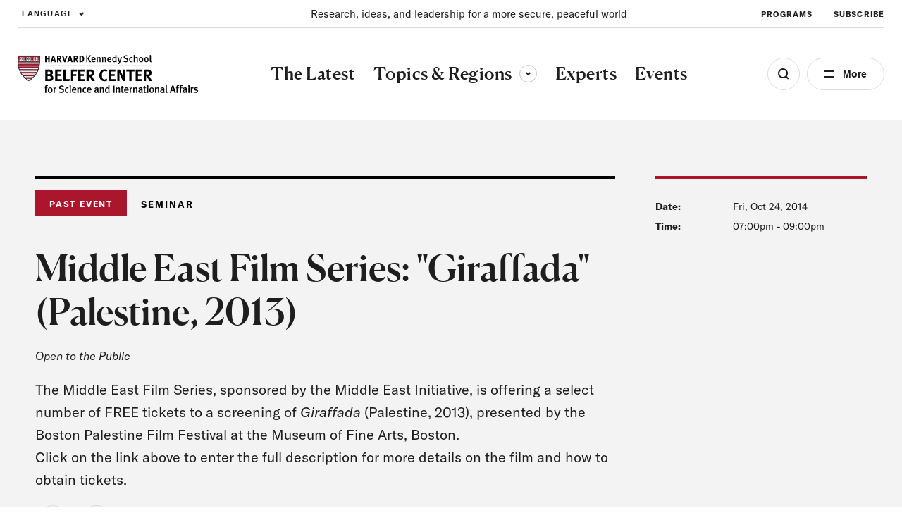

--- FILE ---
content_type: text/html; charset=UTF-8
request_url: https://www.belfercenter.org/event/middle-east-film-series-giraffada-palestine-2013
body_size: 43851
content:
<!DOCTYPE html>
<html lang="en" dir="ltr" prefix="og: https://ogp.me/ns#">
  <head>
    <meta charset="utf-8" />
<link rel="preconnect" href="//www.googletagmanager.com" crossorigin="anonymous" />
<link rel="preconnect" href="//www.google-analytics.com" crossorigin="anonymous" />
<link rel="preconnect" href="//stats.g.doubleclick.net" crossorigin="anonymous" />
<link rel="preload" href="/themes/custom/belfer/assets/fonts/icomoon.woff2?dl8yb7" as="font" crossorigin="anonymous" />
<meta name="description" content="The Middle East Film Series, sponsored by the Middle East Initiative, is offering a select number of FREE tickets to a screening of Giraffada (Palestine, 2013), presented by the Boston Palestine Film Festival at the Museum of Fine Arts, Boston. Click on the link above to enter the full description for more details on the film and how to obtain tickets." />
<link rel="canonical" href="https://www.belfercenter.org/event/middle-east-film-series-giraffada-palestine-2013" />
<link rel="image_src" href="https://www.belfercenter.org/sites/default/files/styles/1200x630/public/2024-08/Belfer%20Center%20logo%20image.jpg?itok=05GNzJn4" />
<meta property="og:site_name" content="The Belfer Center for Science and International Affairs" />
<meta property="og:type" content="website" />
<meta property="og:url" content="https://www.belfercenter.org/event/middle-east-film-series-giraffada-palestine-2013" />
<meta property="og:title" content="Middle East Film Series: &quot;Giraffada&quot; (Palestine, 2013)" />
<meta property="og:description" content="The Middle East Film Series, sponsored by the Middle East Initiative, is offering a select number of FREE tickets to a screening of Giraffada (Palestine, 2013), presented by the Boston Palestine Film Festival at the Museum of Fine Arts, Boston. Click on the link above to enter the full description for more details on the film and how to obtain tickets." />
<meta property="og:image" content="https://www.belfercenter.org/sites/default/files/styles/1200x630/public/2024-08/Belfer%20Center%20logo%20image.jpg?itok=05GNzJn4" />
<meta property="og:image:width" content="1200" />
<meta property="og:image:height" content="630" />
<meta name="Generator" content="Interactive Strategies (https://www.interactivestrategies.com)" />
<meta name="MobileOptimized" content="width" />
<meta name="HandheldFriendly" content="true" />
<meta name="viewport" content="width=device-width, initial-scale=1.0" />
<link rel="manifest" href="https://www.belfercenter.org/themes/custom/belfer/assets/pwa/manifest.json?v=20230824" crossorigin="use-credentials" />
<link rel="apple-touch-icon" href="https://www.belfercenter.org/themes/custom/belfer/assets/pwa/icons/apple-touch-icon.png?v=20230824" sizes="180x180" type="image/png" />
<link rel="mask-icon" href="https://www.belfercenter.org/themes/custom/belfer/assets/pwa/icons/favicon.svg?v=20230824" color="#ffffff" />
<meta name="msapplication-config" content="/themes/custom/belfer/assets/pwa/browserconfig.xml?v=20230824" />
<meta name="msapplication-TileColor" content="#ffffff" />
<meta name="theme-color" content="#ff0000" />
<style>@font-face{font-family:'icomoon';src:url('/themes/custom/belfer/assets/fonts/icomoon.woff2?dl8yb7')format('woff2');font-weight:normal;font-style:normal;font-display:swap;}</style>
<script>  
  window.dataLayer = window.dataLayer || [];
  window.dataLayer.push({
    'topic': '',
    'region': 'Middle East &amp; North Africa',
    'content_type': 'Seminar',
    'program': 'Diplomacy and International Politics, Middle East Initiative',
  });
  </script>
<script type="application/ld+json">{
    "@context": "https://schema.org",
    "@graph": [
        {
            "@type": "Event",
            "name": "Middle East Film Series: \u0022Giraffada\u0022 (Palestine, 2013)",
            "url": "https://www.belfercenter.org/event/middle-east-film-series-giraffada-palestine-2013",
            "description": "The Middle East Film Series, sponsored by the Middle East Initiative, is  offering a select number of FREE tickets to a screening of Giraffada (Palestine, 2013), presented by the Boston Palestine Film Festival at the Museum of Fine Arts, Boston.\nClick on the link above to enter the full description for more details on the film and how to obtain tickets.",
            "startDate": "2014-10-24T19:00:00-0400",
            "endDate": "2014-10-24T21:00:00-0400"
        },
        {
            "@type": "Organization",
            "name": "The Belfer Center for Science and International Affairs",
            "url": "https://www.belfercenter.org",
            "logo": {
                "@type": "ImageObject",
                "url": "https://www.belfercenter.org/themes/custom/belfer/assets/images/belfer-center-logo-white.svg",
                "width": "271",
                "height": "58"
            },
            "address": {
                "@type": "PostalAddress",
                "streetAddress": "79 John F. Kennedy Street",
                "addressLocality": "Cambridge",
                "addressRegion": "MA",
                "postalCode": "02138",
                "addressCountry": "US"
            },
            "sameAs": [
                "https://www.linkedin.com/company/belfercenter/",
                "https://www.instagram.com/belfercenter/",
                "https://www.youtube.com/user/BelferCenter",
                "https://www.facebook.com/belfercenter/",
                "https://soundcloud.com/belfercenter"
            ]
        }
    ]
}</script>
<link rel="icon" href="/core/misc/favicon.ico" type="image/vnd.microsoft.icon" />

    <title>Middle East Film Series: &quot;Giraffada&quot; (Palestine, 2013) | The Belfer Center for Science and International Affairs</title>
    <link rel="stylesheet" media="all" href="/sites/default/files/css/css_o9s1U8vNhH5Eh3DLa5FUOpC3ffHtqmc_Fkd5CDzay8c.css?delta=0&amp;language=en&amp;theme=belfer&amp;include=eJxFjEEKgDAMBD9U6pMksbGVphqy7cHfK6J4WYYZWBZdxScmSOCX9VhqvId07oSKLzQBKAuCkVN2soIp-TDS-Js4dhusG4qkgBNd2vN-AVnSKME" />
<link rel="stylesheet" media="all" href="/sites/default/files/css/css_lyDVU-6U95aADnVQagke50K45aXSC5mh_3P95w9mj7M.css?delta=1&amp;language=en&amp;theme=belfer&amp;include=eJxFjEEKgDAMBD9U6pMksbGVphqy7cHfK6J4WYYZWBZdxScmSOCX9VhqvId07oSKLzQBKAuCkVN2soIp-TDS-Js4dhusG4qkgBNd2vN-AVnSKME" />

    

    
    <link rel="preload" href="/themes/custom/belfer/assets/fonts/icomoon.woff2?de47sx" as="font" crossorigin="anonymous">
    <link rel="preload" href="/themes/custom/belfer/assets/fonts/canela-medium.woff2" as="font" crossorigin="anonymous">
    <link rel="preload" href="/themes/custom/belfer/assets/fonts/gt-america-standard-regular.woff2" as="font" crossorigin="anonymous">
    <link rel="preload" href="/themes/custom/belfer/assets/fonts/gt-america-standard-regular-italic.woff2" as="font" crossorigin="anonymous">
    <link rel="preload" href="/themes/custom/belfer/assets/fonts/gt-america-standard-bold.woff2" as="font" crossorigin="anonymous">
    <link rel="preload" href="/themes/custom/belfer/assets/fonts/gt-america-standard-bold-italic.woff2" as="font" crossorigin="anonymous">

    <style>
      @font-face {
        font-family: 'icomoon';
        src: url('/themes/custom/belfer/assets/fonts/icomoon.woff2?de47sx') format('woff2');
        font-weight: normal;
        font-style: normal;
        font-display: swap;
      }

      @font-face {
        font-family: 'Canela';
        src: url('/themes/custom/belfer/assets/fonts/canela-medium.woff2') format("woff2");
        font-weight: 500;
        font-style: normal;
        font-display: swap;
      }

      @font-face {
        font-family: 'GT-American-Standard';
        src: url('/themes/custom/belfer/assets/fonts/gt-america-standard-regular.woff2') format("woff2");
        font-weight: 400;
        font-style: normal;
        font-display: swap;
      }

      @font-face {
        font-family: 'GT-American-Standard';
        src: url('/themes/custom/belfer/assets/fonts/gt-america-standard-regular-italic.woff2') format("woff2");
        font-weight: 400;
        font-style: italic;
        font-display: swap;
      }

      @font-face {
        font-family: 'GT-American-Standard';
        src: url('/themes/custom/belfer/assets/fonts/gt-america-standard-bold.woff2') format("woff2");
        font-weight: 700;
        font-style: normal;
        font-display: swap;
      }

      @font-face {
        font-family: 'GT-American-Standard';
        src: url('/themes/custom/belfer/assets/fonts/gt-america-standard-bold-italic.woff2') format("woff2");
        font-weight: 700;
        font-style: italic;
        font-display: swap;
      }
    </style>

        <link rel="preconnect" href="//www.googletagmanager.com" crossorigin="anonymous">
    <link rel="preconnect" href="//www.google-analytics.com" crossorigin="anonymous">
    <link rel="preconnect" href="//www.google.com" crossorigin="anonymous">
    <link rel="preconnect" href="//stats.g.doubleclick.net" crossorigin="anonymous">

    <title></title>
    <meta charset="utf-8">
    <meta name="viewport" content="width=device-width, initial-scale=1.0">

        <link rel="manifest" href="/themes/custom/belfer/assets/pwa/manifest.json" crossorigin="use-credentials">
    <link rel="icon" href="/themes/custom/belfer/assets/pwa/icons/favicon.ico">
    <link rel="icon" href="/themes/custom/belfer/assets/pwa/icons/favicon.svg" type="image/svg+xml">
    <link rel="apple-touch-icon" href="/themes/custom/belfer/assets/pwa/icons/apple-touch-icon.png">
    <meta name="theme-color" content="#ff0000">
    <!-- Google Tag Manager -->
    <script>(function(w,d,s,l,i){w[l]=w[l]||[];w[l].push({'gtm.start':
    new Date().getTime(),event:'gtm.js'});var f=d.getElementsByTagName(s)[0],
    j=d.createElement(s),dl=l!='dataLayer'?'&l='+l:'';j.async=true;j.src=
    'https://www.googletagmanager.com/gtm.js?id='+i+dl;f.parentNode.insertBefore(j,f);
    })(window,document,'script','dataLayer','GTM-PR3RMG');</script>
    <!-- End Google Tag Manager -->
  </head>

  <body class="path-node page-node-type-event">
    <!-- Google Tag Manager (noscript) -->
    <noscript><iframe src="https://www.googletagmanager.com/ns.html?id=GTM-PR3RMG"
    height="0" width="0" style="display:none;visibility:hidden"></iframe></noscript>
    <!-- End Google Tag Manager (noscript) -->
        <a class="skiplink" href="#maincontent">Skip to main content</a>

    
      <div class="dialog-off-canvas-main-canvas" data-off-canvas-main-canvas>
    <div class="page-container">
  
<section
  id="site-header-search"
  class="site-header-search"
  aria-hidden="true"
>
  <div class="site-header-search-inner">

    <form
      role="search"
      method="GET"
      action="/search"
      aria-label="Search by keyword"
    >
      <input
        class="js-search-field"
        type="search"
        name="keywords"
        aria-label="Search"
        placeholder="Search Term"
      >
      <button
        class="js-search-submit"
        type="submit"
        aria-label="Submit"
        disabled
      ></button>
    </form>

    <div class="search-tags">
      <div class="eyebrow -small">Explore the Latest</div>
      <ul class="search-tag-list">      
                  <li class="site-header-utility-nav-item">
                                                <a class="btn -hollow -tag" href="/collection/us-china-relations" target="">
              U.S. China Relations
            </a>
          </li>
                  <li class="site-header-utility-nav-item">
                                                <a class="btn -hollow -tag" href="/topics/energy" target="">
              Energy
            </a>
          </li>
                  <li class="site-header-utility-nav-item">
                                                <a class="btn -hollow -tag" href="/topics/artificial-intelligence" target="">
              Artificial Intelligence
            </a>
          </li>
                  <li class="site-header-utility-nav-item">
                                                <a class="btn -hollow -tag" href="/collection/ukraine" target="">
              Ukraine
            </a>
          </li>
                  <li class="site-header-utility-nav-item">
                                                <a class="btn -hollow -tag" href="/topics/science-technology" target="">
              Science &amp; Tech
            </a>
          </li>
                  <li class="site-header-utility-nav-item">
                                                <a class="btn -hollow -tag" href="/regions/middle-east-north-africa" target="">
              Middle East &amp; North Africa
            </a>
          </li>
              </ul>
    </div>

  </div>

  <button
    class="btn -close site-header-search-close js-search-close"
    type="button"
    aria-label="Close"
  ></button>

</section>
<section
  id="site-header-side-menu"
  class="side-menu"
  data-level="1"
  aria-hidden="true"
>
  <button
    class="btn -close menu-close js-menu-close"
    type="button"
    aria-label="Close"
  ></button>

  <button class="menu-back js-menu-back" type="button" aria-label="Back"></button>

  <div class="inner">
    <nav class="nav" aria-label="Side Navigation">
      <ul class="nav-main">
                  <li>
                                                                                  <a
                class="nav-main-link"
                href="/latest"
                aria-current="false"
                target=""
              >
                <span>The Latest</span>
              </a>
                      </li>
                  <li>
                          <button
                class="nav-main-link nav-main-next js-menu-next"
                type="button"
                aria-label="View Dropdown"
              >
                <span>Topics &amp; Regions</span>
              </button>

              <div class="nav-main-panel" aria-hidden="true">
                <ul class="side-menu-dropdown">
                  <li class="side-menu-dropdown-intro">
                    <p>Research and insight to improve policy and governance at local, national, and global levels.</p>

                                                                <a href="/topics-regions" class="-cta-link -white">View All </a>
                                      </li>

                  <li class="side-menu-dropdown-links">
                                          <section class="side-menu-dropdown-link-section">
                        <div class="eyebrow">Topics</div>

                                                  <ul class="side-menu-dropdown-linklist">
                                                          <li>
                                <a href="/topics/artificial-intelligence" class="side-menu-dropdown-link">Artificial Intelligence</a>
                              </li>
                                                          <li>
                                <a href="/topics/conflict-conflict-resolution" class="side-menu-dropdown-link">Conflict &amp; Conflict Resolution</a>
                              </li>
                                                          <li>
                                <a href="/topics/economics-global-affairs" class="side-menu-dropdown-link">Economics &amp; Global Affairs</a>
                              </li>
                                                          <li>
                                <a href="/topics/energy" class="side-menu-dropdown-link">Energy</a>
                              </li>
                                                          <li>
                                <a href="/topics/environment-climate-change" class="side-menu-dropdown-link">Environment &amp; Climate Change</a>
                              </li>
                                                          <li>
                                <a href="/topics/global-health" class="side-menu-dropdown-link">Global Health</a>
                              </li>
                                                          <li>
                                <a href="/topics/governance" class="side-menu-dropdown-link">Governance</a>
                              </li>
                                                          <li>
                                <a href="/topics/international-relations" class="side-menu-dropdown-link">International Relations</a>
                              </li>
                                                          <li>
                                <a href="/topics/international-security-defense" class="side-menu-dropdown-link">International Security &amp; Defense</a>
                              </li>
                                                          <li>
                                <a href="/topics/nuclear-issues" class="side-menu-dropdown-link">Nuclear Issues</a>
                              </li>
                                                          <li>
                                <a href="/topics/science-technology" class="side-menu-dropdown-link">Science &amp; Technology</a>
                              </li>
                                                      </ul>
                                              </section>
                                          <section class="side-menu-dropdown-link-section">
                        <div class="eyebrow">Regions</div>

                                                  <ul class="side-menu-dropdown-linklist">
                                                          <li>
                                <a href="/regions/arctic" class="side-menu-dropdown-link">Arctic</a>
                              </li>
                                                          <li>
                                <a href="/regions/africa" class="side-menu-dropdown-link">Africa</a>
                              </li>
                                                          <li>
                                <a href="/regions/asia-pacific" class="side-menu-dropdown-link">Asia &amp; the Pacific</a>
                              </li>
                                                          <li>
                                <a href="/regions/europe" class="side-menu-dropdown-link">Europe</a>
                              </li>
                                                          <li>
                                <a href="/regions/middle-east-north-africa" class="side-menu-dropdown-link">Middle East &amp; North Africa</a>
                              </li>
                                                          <li>
                                <a href="/regions/north-america" class="side-menu-dropdown-link">North America</a>
                              </li>
                                                          <li>
                                <a href="/regions/russia" class="side-menu-dropdown-link">Russia</a>
                              </li>
                                                          <li>
                                <a href="/regions/south-america" class="side-menu-dropdown-link">South America</a>
                              </li>
                                                          <li>
                                <a href="/regions/south-asia" class="side-menu-dropdown-link">South Asia</a>
                              </li>
                                                      </ul>
                                              </section>
                                      </li>
                </ul>
              </div>
                      </li>
                  <li>
                                                                                  <a
                class="nav-main-link"
                href="/experts"
                aria-current="false"
                target=""
              >
                <span>Experts</span>
              </a>
                      </li>
                  <li>
                                                                                  <a
                class="nav-main-link"
                href="/events"
                aria-current="false"
                target=""
              >
                <span>Events</span>
              </a>
                      </li>
              </ul>

      <ul class="nav-utility">
                  <li>
                                                            <a
              class="nav-utility-link"
              href="/about-us"
              aria-current="false"
              target=""
              
            >
              <span>About</span>
            </a>
          </li>
                  <li>
                                                            <a
              class="nav-utility-link"
              href="/programs"
              aria-current="false"
              target=""
              
            >
              <span>Programs</span>
            </a>
          </li>
                  <li>
                                                            <a
              class="nav-utility-link"
              href="/fellowships"
              aria-current="false"
              target=""
              
            >
              <span>Fellowships</span>
            </a>
          </li>
                  <li>
                                                            <a
              class="nav-utility-link"
              href="/students"
              aria-current="false"
              target=""
              
            >
              <span>Students</span>
            </a>
          </li>
                  <li>
                                                            <a
              class="nav-utility-link"
              href="/press"
              aria-current="false"
              target=""
              
            >
              <span>For Press</span>
            </a>
          </li>
                  <li>
                                                            <a
              class="nav-utility-link"
              href="/research-analysis"
              aria-current="false"
              target=""
              
            >
              <span>Research &amp; Analysis</span>
            </a>
          </li>
                  <li>
                                                            <a
              class="nav-utility-link"
              href="/careers"
              aria-current="false"
              target=""
              
            >
              <span>Careers</span>
            </a>
          </li>
                  <li>
                                                            <a
              class="nav-utility-link"
              href="/collection/international-security"
              aria-current="false"
              target=""
              data-italic="true"
            >
              <span>International Security</span>
            </a>
          </li>
              </ul>
    </nav>
  </div>
</section>
<header class="site-header">
	<div class="site-header-inner">
				<div
			class="site-header-utility">
						<div class="site-header-language">
				<button type="button" class="site-header-utility-nav-link site-header-language-toggle js-site-header-dropdown-toggle" aria-expanded="false" data-dropdown="true" aria-label="Expand Dropdown Menu">
					Language
				</button>
				<div class="site-header-dropdown js-site-header-dropdown" aria-hidden="true">
					  
<div class="gtranslate_wrapper"></div><script>window.gtranslateSettings = {"switcher_horizontal_position":"left","switcher_vertical_position":"bottom","horizontal_position":"inline","vertical_position":"inline","float_switcher_open_direction":"top","switcher_open_direction":"bottom","default_language":"en","native_language_names":1,"detect_browser_language":0,"add_new_line":1,"select_language_label":"Language","flag_size":32,"flag_style":"2d","globe_size":60,"alt_flags":[],"wrapper_selector":".gtranslate_wrapper","url_structure":"none","custom_domains":null,"languages":["en","ar","zh-CN","fr","ru","es"],"custom_css":""}</script><script>(function(){var js = document.createElement('script');js.setAttribute('src', '/modules/contrib/gtranslate/js/ln.js');js.setAttribute('data-gt-orig-url', '/event/middle-east-film-series-giraffada-palestine-2013');js.setAttribute('data-gt-orig-domain', 'www.belfercenter.org');document.body.appendChild(js);})();</script>

				</div>
			</div>

						<div class="site-header-mission">
				<p>Research, ideas, and leadership for a more secure, peaceful world </p>
			</div>

						<nav class="site-header-utility-nav" aria-label="Utility Navigation">
				<ul class="site-header-utility-nav-items">
											<li class="site-header-utility-nav-item">
																												<a class="site-header-utility-nav-link" href="/programs" target="">
								Programs
							</a>
						</li>
											<li class="site-header-utility-nav-item">
																												<a class="site-header-utility-nav-link" href="/subscribe" target="">
								Subscribe
							</a>
						</li>
									</ul>
			</nav>
		</div>

		<div
			class="site-header-main">
						<a class="logo" href="/" aria-label="HARVARD Kennedy School - Belfer Center">
				<img src="/themes/custom/belfer/assets/images/belfer-center-logo.svg" width="275" height="59" alt="HARVARD Kennedy School - Belfer Center for Science and International Affairs">
			</a>

						<nav class="site-header-nav" aria-label="Main Site Navigation">
				<ul class="site-header-nav-items">
																	<li class="site-header-nav-item">
																																															<a class="site-header-nav-item-link" href="/latest" aria-current="false" target="">
									<span>The Latest</span>
								</a>
													</li>
																	<li class="site-header-nav-item">
																															<button type="button" class="site-header-nav-item-link js-site-header-dropdown-toggle" aria-current="false" aria-expanded="false" aria-controls="site-header-dropdown-topics-regions" data-dropdown="true">
									Topics &amp; Regions
									<span class="dropdown-arrow">
										<span class="sr-text">Toggle sub-menu</span>
									</span>
								</button>

																<div id="site-header-dropdown-topics-regions" class="site-header-dropdown js-site-header-dropdown" data-type="full-width" aria-hidden="true" >
									<div class="site-header-dropdown-inner">
										<div class="site-header-dropdown-content">
											<div class="site-header-dropdown-intro">
												<p>Research and insight to improve policy and governance at local, national, and global levels.</p>

																																						<a href="/topics-regions" class="-cta-link">View All </a>
																							</div>

											<div class="site-header-dropdown-links">
																									<section class="site-header-dropdown-link-section">
														<div class="eyebrow">Topics</div>

																													<ul class="site-header-dropdown-linklist">
																																	<li>
																		<a href="/topics/artificial-intelligence">Artificial Intelligence</a>
																	</li>
																																	<li>
																		<a href="/topics/conflict-conflict-resolution">Conflict &amp; Conflict Resolution</a>
																	</li>
																																	<li>
																		<a href="/topics/economics-global-affairs">Economics &amp; Global Affairs</a>
																	</li>
																																	<li>
																		<a href="/topics/energy">Energy</a>
																	</li>
																																	<li>
																		<a href="/topics/environment-climate-change">Environment &amp; Climate Change</a>
																	</li>
																																	<li>
																		<a href="/topics/global-health">Global Health</a>
																	</li>
																																	<li>
																		<a href="/topics/governance">Governance</a>
																	</li>
																																	<li>
																		<a href="/topics/international-relations">International Relations</a>
																	</li>
																																	<li>
																		<a href="/topics/international-security-defense">International Security &amp; Defense</a>
																	</li>
																																	<li>
																		<a href="/topics/nuclear-issues">Nuclear Issues</a>
																	</li>
																																	<li>
																		<a href="/topics/science-technology">Science &amp; Technology</a>
																	</li>
																															</ul>
																											</section>
																									<section class="site-header-dropdown-link-section">
														<div class="eyebrow">Regions</div>

																													<ul class="site-header-dropdown-linklist">
																																	<li>
																		<a href="/regions/arctic">Arctic</a>
																	</li>
																																	<li>
																		<a href="/regions/africa">Africa</a>
																	</li>
																																	<li>
																		<a href="/regions/asia-pacific">Asia &amp; the Pacific</a>
																	</li>
																																	<li>
																		<a href="/regions/europe">Europe</a>
																	</li>
																																	<li>
																		<a href="/regions/middle-east-north-africa">Middle East &amp; North Africa</a>
																	</li>
																																	<li>
																		<a href="/regions/north-america">North America</a>
																	</li>
																																	<li>
																		<a href="/regions/russia">Russia</a>
																	</li>
																																	<li>
																		<a href="/regions/south-america">South America</a>
																	</li>
																																	<li>
																		<a href="/regions/south-asia">South Asia</a>
																	</li>
																															</ul>
																											</section>
																							</div>
										</div>
									</div>
								</div>
													</li>
																	<li class="site-header-nav-item">
																																															<a class="site-header-nav-item-link" href="/experts" aria-current="false" target="">
									<span>Experts</span>
								</a>
													</li>
																	<li class="site-header-nav-item">
																																															<a class="site-header-nav-item-link" href="/events" aria-current="false" target="">
									<span>Events</span>
								</a>
													</li>
									</ul>
			</nav>

			<div class="site-header-buttons">
				<button class="site-header-search-toggle js-search-open" type="button" aria-label="Open Search Menu" aria-expanded="false" aria-controls="site-header-search"></button>

				<button class="site-header-side-menu-toggle js-site-header-side-menu-toggle" type="button" aria-label="Open Menu" aria-expanded="false" aria-controls="site-header-side-menu">More</button>
			</div>
		</div>
	</div>
</header>


  <main id="maincontent">
    <article class="grid-container">
      
<div data-drupal-messages-fallback class="hidden"></div>
<article
  class="hero hero-article hero-event-detail"
  data-type="event"
  data-subnav="false"
>
  <div class="hero-article-inner">
    <div class="hero-article-content">
      <div class="hero-article-main">
        <div class="hero-article-type">
                      <div class="hero-event-past flag">Past Event</div>
          
          
                      <div class="eyebrow">Seminar</div>
          
                  </div>

        <div class="hero-article-text">
          <div class="hero-article-text-inner">
            <h1 class="h4">Middle East Film Series: &quot;Giraffada&quot; (Palestine, 2013)</h1>

                        <div class="event-admission">
              
                              <span class="policy">Open to the Public</span>
                          </div>

                                      <p><p>The Middle East Film Series, sponsored by the Middle East Initiative, is  offering a select number of FREE tickets to a screening of <em>Giraffada</em> (Palestine, 2013), presented by the Boston Palestine Film Festival at the Museum of Fine Arts, Boston.</p>
<p>Click on the link above to enter the full description for more details on the film and how to obtain tickets.</p></p>
                      </div>
        </div>

        
        
        
                <div class="article-tools">
      <div class="article-tools-info-button">
      
      
                                              
        
          </div>
  
  <ul class="article-tool-buttons">
        <li>
      <aside class="social-share" data-expanded="false">
  <button
    id="social-share-toggle"
    type="button"
    class="social-share-toggle article-tool-buttons-btn js-social-share-toggle"
    aria-expanded="false"
    aria-controls="social-share-services"
  >
    <span class="sr-text">Share</span>
  </button>
  <div
    id="social-share-services"
    class="social-share-services-container"
    aria-hidden="true"
    aria-labelledby="social-share-toggle"
  >
    <ul class="social-share-services">
      <li><button type="button" class="social-share-btn js-social-share-btn" data-service="facebook"><span class="sr-text">Share on Facebook</span></button></li>
      <li><button type="button" class="social-share-btn js-social-share-btn" data-service="x"><span class="sr-text">Share on Twitter</span></button></li>
      <li><button type="button" class="social-share-btn js-social-share-btn" data-service="linkedin"><span class="sr-text">Share on LinkedIn</span></button></li>
    </ul>
  </div>
</aside>
    </li>
    <li>
      <button type="button" class="article-tool-buttons-btn js-social-share-print" data-tool="print"><span class="sr-text">Print</span></button>
    </li>
  </ul>
</div>
      </div>

      <div class="hero-article-sidebar">
        <div class="hero-meta">
                    
          <span class="hero-meta-title">Date:</span>
                      <time>Fri, Oct 24, 2014</time>

            <span class="hero-meta-title">Time:</span>
            <span><time datetime="2014-10-24T19:00:00Z" class="datetime">07:00pm</time>
 - <time datetime="2014-10-24T21:00:00Z" class="datetime">09:00pm</time>
</span>
          
                  </div>

                          <div class="hero-person-block">
    

    </div>
              </div>
    </div>

        
          </div>
</article>

<article class="text-block-layout">
  <div class="text-block wysiwyg-content">
    <h2>About</h2>

  </div>

  
  <div class="text-block-sidebar">
    
    
  </div>
 
</article>

<article class="text-block-layout">
  <div class="text-block wysiwyg-content">
    <p>The Middle East Film Series, sponsored by the Middle East Initiative, is offering a select number of FREE tickets to a screening of <em>Giraffada</em> (Palestine, 2013), presented by the Boston Palestine Film Festival at the Museum of Fine Arts, Boston.</p>
<p><strong>Email <a href="mailto:middle_east_initiative@hks.harvard.edu">middle_east_initiative@hks.harvard.edu</a> by Monday, October 20 at 12PM to request up to <em>2</em> free tickets to the screening.</strong> The Museum of Fine Arts is located at 465 Huntington Avenue, Boston, MA 02115. Tickets will be available for pick-up at the main entrance (on Huntington Avenue) of the museum, starting at 6:30pm on Friday.</p>
<p>Watch the trailer here:</p>

<p>About <em>Giraffada</em>:</p>
<p>Ziad, a ten-year-old boy living in the West Bank, is so enamoured of the  two giraffes at the Qalqilya Zoo that he can communicate with them.  Ziad enjoys helping his recently widowed father, Yacine, a veterinarian  who works hard to protect the zoo as a haven for animals and for the  local children who play and learn there. When one of Ziad's beloved  giraffes is lost in an airstrike, Yacine is determined to bring in a new  mate from the Ramat Gan safari park in Israel. Inspired by a true  story, <em>Giraffada</em> beautifully illustrates the bond that can grow  between children and animals, while raising important questions about  social justice and the tragic toll of political conflict.</p>
<p>Link here to the film's page at this year's <a href="http://www.tiff.net/festivals/tiffkidsfestival/films/giraffada">Toronto International Film Festival</a>.</p>

  </div>

  
  <div class="text-block-sidebar">
    
    
  </div>
 
</article>



    </article>
  </main>

  <footer class="site-footer">
  <div class="site-footer-inner">
    <div class="site-footer-top">
  <div class="site-footer-left">
    <div class="site-footer-main">
      <div class="site-footer-logo-contact">
        <a class="logo" href="/" aria-label="HARVARD Kennedy School - Belfer Center">
          <img src="/themes/custom/belfer/assets/images/belfer-center-logo-white-footer.svg" width="275" height="59" alt="HARVARD Kennedy School - Belfer Center for Science and International Affairs">
        </a>

        <div class="site-footer-contact">
          <p>79 John F. Kennedy Street, <br>Cambridge, MA 02138</p>
        </div>

                <div class="site-footer-awards">
          <img src="/themes/custom/belfer/assets/images/w3-gold.png" alt="2025 W3 Gold Winner" title="2025 W3 Gold Winner" width="90" height="90" loading="lazy">
        </div>
      </div>

      <nav
        class="site-footer-social"
        aria-label="Social Media Links"
      >
        <ul>
                      <li>
              <a
                class="icon-linkedin"
                href="https://www.linkedin.com/company/belfercenter/"
                target="_blank"
                rel="noopener"
              >
                <span class="sr-text">linkedin</span>
              </a>
            </li>
                      <li>
              <a
                class="icon-instagram"
                href="https://www.instagram.com/belfercenter/"
                target="_blank"
                rel="noopener"
              >
                <span class="sr-text">instagram</span>
              </a>
            </li>
                      <li>
              <a
                class="icon-youtube"
                href="https://www.youtube.com/user/BelferCenter"
                target="_blank"
                rel="noopener"
              >
                <span class="sr-text">youtube</span>
              </a>
            </li>
                      <li>
              <a
                class="icon-facebook"
                href="https://www.facebook.com/belfercenter/"
                target="_blank"
                rel="noopener"
              >
                <span class="sr-text">facebook</span>
              </a>
            </li>
                      <li>
              <a
                class="icon-soundcloud"
                href="https://soundcloud.com/belfercenter"
                target="_blank"
                rel="noopener"
              >
                <span class="sr-text">soundcloud</span>
              </a>
            </li>
                  </ul>
      </nav>
    </div>
  </div>

  <div class="site-footer-right">
    <nav class="site-footer-nav" aria-label="Footer Navigation">
      <ul>
                  <li>
                                                <a
              aria-current="false"
              href="/about-us"
              target=""
            >About</a>
          </li>
                  <li>
                                                <a
              aria-current="false"
              href="/events"
              target=""
            >Events</a>
          </li>
                  <li>
                                                <a
              aria-current="false"
              href="/press"
              target=""
            >For Press</a>
          </li>
                  <li>
                                                <a
              aria-current="false"
              href="https://www.belfercenter.org/fellowships"
              target="_blank"
            >Fellowships</a>
          </li>
                  <li>
                                                <a
              aria-current="false"
              href="/students"
              target=""
            >Students</a>
          </li>
                  <li>
                                                <a
              aria-current="false"
              href="/subscribe"
              target=""
            >Subscribe</a>
          </li>
                  <li>
                                                <a
              aria-current="false"
              href="/careers"
              target=""
            >Careers</a>
          </li>
                  <li>
                                                <a
              aria-current="false"
              href="/about-contact-us"
              target=""
            >Contact Us</a>
          </li>
              </ul>
    </nav>

        <div class="site-footer-subscribe-form">
      <div class="site-footer-subscribe-form-inner">
        <div class="eyebrow">Stay Informed</div>
        <p>Bringing scholarship and insight to the world’s top issues.</p>
        <form method="GET" action="/subscribe">
          <input type="email" name="email" class="site-footer-email-subscribe-input" placeholder="Your email address..." aria-label="Email address" required>
          <input type="submit" class="btn -red -full site-footer-email-subscribe-submit" value="Subscribe Now">
        </form>
      </div>
    </div>
  </div>
</div>

<div class="site-footer-bottom">
    <div class="site-footer-copyright">
    <p>Copyright &copy; 2026 The President and Fellows of Harvard College</p>
  </div>

    <nav class="site-footer-legal-nav" aria-label="Policy Navigation">
    <ul>
      <li id="cookie-yes-dns-link" style="display: none;"><a href="javascript:void(0)" onclick="if (typeof revisitCkyConsent === 'function') { revisitCkyConsent() }">Do Not Sell or Share My Personal Information</a></li>
      <script>
        const cyDNSIntervalLimit = 15000,
              cyDNSLinkInterval = setInterval(() => {
                if (typeof revisitCkyConsent === 'function') {
                  document.getElementById('cookie-yes-dns-link').removeAttribute("style");
                  clearInterval(cyDNSLinkInterval);
                }
              }, 500);
        setTimeout(() => { clearInterval(cyDNSLinkInterval); }, cyDNSIntervalLimit);
      </script>
              <li>
                                        <a
            aria-current="false"
            href="/privacy-policy"
            target=""
          >Privacy Policy</a>
        </li>
              <li>
                                        <a
            aria-current="false"
            href="https://accessibility.harvard.edu/"
            target="_blank"
          >Harvard Accessibility Policy</a>
        </li>
              <li>
                                        <a
            aria-current="false"
            href="https://accessibility.huit.harvard.edu/digital-accessibility-policy"
            target="_blank"
          >Harvard Digital Accessibility Policy</a>
        </li>
          </ul>
  </nav>
</div>

  </div>
</footer>

</div>

  </div>

    

    <script type="application/json" data-drupal-selector="drupal-settings-json">{"path":{"baseUrl":"\/","pathPrefix":"","currentPath":"node\/6748","currentPathIsAdmin":false,"isFront":false,"currentLanguage":"en"},"pluralDelimiter":"\u0003","suppressDeprecationErrors":true,"user":{"uid":0,"permissionsHash":"1351b72ad79974e9e55908571fab9440d6e096c0f859b885d2d1dc81511991fd"}}</script>
<script src="/core/assets/vendor/jquery/jquery.min.js?v=4.0.0-rc.1"></script>
<script src="/sites/default/files/js/js_RsIeaI9c32SKfdHOtKB331PIP_k5p8kSYhhQgqv11dU.js?scope=footer&amp;delta=1&amp;language=en&amp;theme=belfer&amp;include=eJxLSs1JSy3ST0osTgUAGX8EOw"></script>


        <div class="js-blocker"></div>
  </body>
</html>


--- FILE ---
content_type: application/javascript
request_url: https://www.belfercenter.org/sites/default/files/js/js_RsIeaI9c32SKfdHOtKB331PIP_k5p8kSYhhQgqv11dU.js?scope=footer&delta=1&language=en&theme=belfer&include=eJxLSs1JSy3ST0osTgUAGX8EOw
body_size: 76418
content:
/* @license GPL-2.0-or-later https://git.drupalcode.org/project/once/-/raw/v1.0.1/LICENSE.md */
/*! @drupal/once - v1.0.1 - 2021-06-12 */
var once=function(){"use strict";var n=/[\11\12\14\15\40]+/,e="data-once",t=document;function r(n,t,r){return n[t+"Attribute"](e,r)}function o(e){if("string"!=typeof e)throw new TypeError("once ID must be a string");if(""===e||n.test(e))throw new RangeError("once ID must not be empty or contain spaces");return'[data-once~="'+e+'"]'}function u(n){if(!(n instanceof Element))throw new TypeError("The element must be an instance of Element");return!0}function i(n,e){void 0===e&&(e=t);var r=n;if(null===n)r=[];else{if(!n)throw new TypeError("Selector must not be empty");"string"!=typeof n||e!==t&&!u(e)?n instanceof Element&&(r=[n]):r=e.querySelectorAll(n)}return Array.prototype.slice.call(r)}function c(n,e,t){return e.filter((function(e){var r=u(e)&&e.matches(n);return r&&t&&t(e),r}))}function f(e,t){var o=t.add,u=t.remove,i=[];r(e,"has")&&r(e,"get").trim().split(n).forEach((function(n){i.indexOf(n)<0&&n!==u&&i.push(n)})),o&&i.push(o);var c=i.join(" ");r(e,""===c?"remove":"set",c)}function a(n,e,t){return c(":not("+o(n)+")",i(e,t),(function(e){return f(e,{add:n})}))}return a.remove=function(n,e,t){return c(o(n),i(e,t),(function(e){return f(e,{remove:n})}))},a.filter=function(n,e,t){return c(o(n),i(e,t))},a.find=function(n,e){return i(n?o(n):"[data-once]",e)},a}();

;
/* @license GPL-2.0-or-later https://www.drupal.org/licensing/faq */
(function(){const settingsElement=document.querySelector('head > script[type="application/json"][data-drupal-selector="drupal-settings-json"], body > script[type="application/json"][data-drupal-selector="drupal-settings-json"]');window.drupalSettings={};if(settingsElement!==null)window.drupalSettings=JSON.parse(settingsElement.textContent);})();;
window.Drupal={behaviors:{},locale:{}};(function(Drupal,drupalSettings,drupalTranslations,console,Proxy,Reflect){Drupal.throwError=function(error){setTimeout(()=>{throw error;},0);};Drupal.attachBehaviors=function(context,settings){context=context||document;settings=settings||drupalSettings;const behaviors=Drupal.behaviors;Object.keys(behaviors||{}).forEach((i)=>{if(typeof behaviors[i].attach==='function')try{behaviors[i].attach(context,settings);}catch(e){Drupal.throwError(e);}});};Drupal.detachBehaviors=function(context,settings,trigger){context=context||document;settings=settings||drupalSettings;trigger=trigger||'unload';const behaviors=Drupal.behaviors;Object.keys(behaviors||{}).forEach((i)=>{if(typeof behaviors[i].detach==='function')try{behaviors[i].detach(context,settings,trigger);}catch(e){Drupal.throwError(e);}});};Drupal.checkPlain=function(str){str=str.toString().replace(/&/g,'&amp;').replace(/</g,'&lt;').replace(/>/g,'&gt;').replace(/"/g,'&quot;').replace(/'/g,'&#39;');return str;};Drupal.formatString=function(str,args){const processedArgs={};Object.keys(args||{}).forEach((key)=>{switch(key.charAt(0)){case '@':processedArgs[key]=Drupal.checkPlain(args[key]);break;case '!':processedArgs[key]=args[key];break;default:processedArgs[key]=Drupal.theme('placeholder',args[key]);break;}});return Drupal.stringReplace(str,processedArgs,null);};Drupal.stringReplace=function(str,args,keys){if(str.length===0)return str;if(!Array.isArray(keys)){keys=Object.keys(args||{});keys.sort((a,b)=>a.length-b.length);}if(keys.length===0)return str;const key=keys.pop();const fragments=str.split(key);if(keys.length){for(let i=0;i<fragments.length;i++)fragments[i]=Drupal.stringReplace(fragments[i],args,keys.slice(0));}return fragments.join(args[key]);};Drupal.t=function(str,args,options){options=options||{};options.context=options.context||'';if(drupalTranslations?.strings?.[options.context]?.[str])str=drupalTranslations.strings[options.context][str];if(args)str=Drupal.formatString(str,args);return str;};Drupal.url=function(path){return drupalSettings.path.baseUrl+drupalSettings.path.pathPrefix+path;};Drupal.url.toAbsolute=function(url){const urlParsingNode=document.createElement('a');try{url=decodeURIComponent(url);}catch(e){}urlParsingNode.setAttribute('href',url);return urlParsingNode.cloneNode(false).href;};Drupal.url.isLocal=function(url){let absoluteUrl=Drupal.url.toAbsolute(url);let {protocol}=window.location;if(protocol==='http:'&&absoluteUrl.startsWith('https:'))protocol='https:';let baseUrl=`${protocol}//${window.location.host}${drupalSettings.path.baseUrl.slice(0,-1)}`;try{absoluteUrl=decodeURIComponent(absoluteUrl);}catch(e){}try{baseUrl=decodeURIComponent(baseUrl);}catch(e){}return absoluteUrl===baseUrl||absoluteUrl.startsWith(`${baseUrl}/`);};Drupal.formatPlural=function(count,singular,plural,args,options){args=args||{};args['@count']=count;const pluralDelimiter=drupalSettings.pluralDelimiter;const translations=Drupal.t(singular+pluralDelimiter+plural,args,options).split(pluralDelimiter);let index=0;if(drupalTranslations?.pluralFormula)index=count in drupalTranslations.pluralFormula?drupalTranslations.pluralFormula[count]:drupalTranslations.pluralFormula.default;else{if(args['@count']!==1)index=1;}return translations[index];};Drupal.encodePath=function(item){return window.encodeURIComponent(item).replace(/%2F/g,'/');};Drupal.deprecationError=({message})=>{if(drupalSettings.suppressDeprecationErrors===false&&console?.warn)console.warn(`[Deprecation] ${message}`);};Drupal.deprecatedProperty=({target,deprecatedProperty,message})=>{if(!Proxy||!Reflect)return target;return new Proxy(target,{get:(target,key,...rest)=>{if(key===deprecatedProperty)Drupal.deprecationError({message});return Reflect.get(target,key,...rest);}});};Drupal.theme=function(func,...args){if(typeof Drupal.theme?.[func]==='function')return Drupal.theme[func](...args);Drupal.throwError(new TypeError(`Drupal.theme.${func} must be function type.`));};Drupal.theme.placeholder=function(str){return `<em class="placeholder">${Drupal.checkPlain(str)}</em>`;};Drupal.elementIsVisible=function(elem){return !!(elem.offsetWidth||elem.offsetHeight||elem.getClientRects().length);};Drupal.elementIsHidden=function(elem){return !Drupal.elementIsVisible(elem);};})(Drupal,window.drupalSettings,window.drupalTranslations,window.console,window.Proxy,window.Reflect);;
if(window.jQuery)jQuery.noConflict();document.documentElement.className+=' js';(function(Drupal,drupalSettings){const domReady=(callback)=>{const listener=()=>{callback();document.removeEventListener('DOMContentLoaded',listener);};if(document.readyState!=='loading')setTimeout(callback,0);else document.addEventListener('DOMContentLoaded',listener);};domReady(()=>{Drupal.attachBehaviors(document,drupalSettings);});})(Drupal,window.drupalSettings);;
!function(e){"use strict";class t{constructor(){this._endpoint=null,this._searchURL=null,this._defaultQueryParams={},this._defaultSortParams={},this._facetOptions=[],this._keywordParam="q",this._orderParam=null,this._pagerParam="_page",this._sortParam=null}get endpoint(){return this._endpoint}set endpoint(e){this._endpoint=e}get facetOptions(){return this._facetOptions}set facetOptions(e){this._facetOptions=e}get searchURL(){return this._searchURL}set searchURL(e){this._searchURL=e}get defaultQueryParams(){return this._defaultQueryParams}set defaultQueryParams(e){this._defaultQueryParams=e}get defaultSortParams(){return this._defaultSortParams}set defaultSortParams(e){this._defaultSortParams=e}get keywordParam(){return this._keywordParam}set keywordParam(e){this._keywordParam=e}get orderParam(){return this._orderParam}set orderParam(e){this._orderParam=e}get pagerParam(){return this._pagerParam}set pagerParam(e){this._pagerParam=e}get sortParam(){return this._sortParam}set sortParam(e){this._sortParam=e}}let i=class{constructor(e){const{endpoint:t,keywordParam:i,searchURL:a,defaultQueryParams:s,serverSideRendered:r}=e;this._isLoading=!1,this._defaultQueryParams=s,this._queryParams=[],this._query={},this._title="Search",this._endpoint=t,this._keywordParam=i,this._searchURL=a,this._serverSideRendered=void 0!==r&&r,this._fetchOptions={method:"GET"}}get defaultQueryParams(){return this._defaultQueryParams}get endpoint(){return this._endpoint}set endpoint(e){this._endpoint=e}get fetchOptions(){return this._fetchOptions}set fetchOptions(e){this._fetchOptions=e}get keywordParam(){return this._keywordParam}get isLoading(){return this._isLoading}set isLoading(e){this._isLoading=e}get meta(){return this._meta}set meta(e){this._meta=e}get query(){return this._query}set query(e){this._query=e}get queryParams(){return this._queryParams}set queryParams(e){this._queryParams=e}get searchURL(){return this._searchURL}set searchURL(e){this._searchURL=e}get templates(){return this._templates}set templates(e){this._templates=e}get title(){return this._title}set title(e){this._title=e}get _buildQueryParams(){const e=[],t=this.query;return this.queryParams.map(function(i){this._isEmptyQuery(i,t[i])||e.push(i+"="+t[i])}.bind(this)),e.join("&")}compact(e){return e.filter((e=>null!==e))}debounce(e,t,i){let a;return function(){const s=this,r=arguments,n=i&&!a;clearTimeout(a),a=setTimeout((function(){a=null,i||e.apply(s,r)}),t),n&&e.apply(s,r)}}init(){const{defaultQueryParams:e,queryParams:t}=this,i=Object.keys(e).concat(t),a=this.compact(i),s=this.uniq(a);return this.queryParams=s,this.query=this._initQuery(),!!this._serverSideRendered||this._fetchRequest()}uniq(e){const t=[];return e.forEach((e=>{t.indexOf(e)<0&&t.push(e)})),t}template(e,t){let i=this.templates[e];return t.map((function({variable:e,value:t}){i=i.replace(e,t)})),i}_fetchRequest(){$(this).trigger("isLoading",[!0]);const e=this.fetchOptions,t=this._buildEndpointURL();return new Promise(((i,a)=>{fetch(t,e).then((e=>e.json())).then(i).catch(a)})).then(this._handleResponse.bind(this)).catch(this._handleError.bind(this))}_buildURL(){const{searchURL:e,_buildQueryParams:t}=this;return t.length>1?`${e}?${t}`:`${e}`}_buildEndpointURL(){const{endpoint:e,_buildQueryParams:t}=this;return t.length>1?`${e}?${t}`:`${e}`}_buildQueryParamsFaker(e,t){const i=e+"="+this.query[e],a=e+"="+t;return this._buildURL().replace(i,a)}_handleError(e){$(this).trigger("isLoading",[!1]).trigger("HandleError",[e])}_handleResponse(e){this.meta=e.meta,$(this).trigger("isLoading",[!1]).trigger("HandleResponse",[e])}_helperUpdateKeywords(e){const{pagerParam:t,keywordParam:i}=this;this.query[t]=1,this.query[i]=e,this._updatePushState()}_initQuery(){const{defaultQueryParams:e,queryParams:t}=this,i=e;return t.map((function(e){const t=new RegExp(e+"=([^&]*)"),a=window.location.search.match(t);i[e]=a?a[1]:i[e]})),i}_isEmptyQuery(e,t){const{keywordParam:i}=this;return!t&&e!==i}_updatePushState(){const e=this._buildURL();history.pushState({search:e},this.title,e),this._fetchRequest()}_updateQueryParam(e,t){this.query[e]=t,this._updatePushState()}},a=class extends i{constructor(e){super(e);const{pagerParam:t}=e;this._meta=null,this._pagerParam=t||"_page",this._pagerSeparator={current:!1,text:"...",link:null,value:null},this._pagerStates=[{default:3,threshold:5},{default:3,threshold:5},{default:3,threshold:5}]}get currentPage(){return Number(this.query[this._pagerParam])}get firstResult(){const{currentPage:e,limit:t}=this;return Number(Math.ceil(e*t-(t-1)))}get isFullPager(){const{totalPages:e}=this;return e<8}get keywords(){const{keywordParam:e}=this;return String(this.query[e])}get lastResult(){const{currentPage:e,limit:t,totalResults:i}=this,a=Math.ceil(e*t);return Number(a>i?i:a)}get limit(){return Number(this.query._limit)}get pagerParam(){return this._pagerParam}set pagerParam(e){this._pagerParam=e}get pagerStates(){return this._pagerStates}set pagerStates(e){this._pagerStates=e}get pagerSeparator(){return this._pagerSeparator}set pagerSeparator(e){this._pagerSeparator=e}get totalPages(){return Number(this.meta.totalPages)}set totalPages(e){this.meta||(this.meta={}),this.meta.totalPages=Number(e)}get totalResults(){return Number(this.meta.totalResults)}buildPager(){let e=this._pagerGroup1();const t=this._pagerGroup2(),i=this._pagerGroup3();return e=e.concat(t),e=e.concat(i),e}nextPage(){const{currentPage:e,totalPages:t}=this,i=e!==t?e+1:e;this._updateQueryParam(this.pagerParam,i)}previousPage(){const{currentPage:e}=this,t=e>1?Number(e)-1:e;this._updateQueryParam(this.pagerParam,t)}_pagerGroup1(){const{currentPage:e,pagerSeparator:t,pagerStates:i,totalPages:a}=this,s=i[1];let r=1;e<s.default&&(r=s.default),e>=s.default&&e<s.threshold&&(r=s.threshold),e===s.threshold&&a===s.threshold&&(r=s.threshold),a<=s.threshold&&(r=a),r=r>a?a:r;let n=this._buildPagerResults(1,r);return 1===r&&r!==a&&(n=n.concat([t])),n}_pagerGroup2(){const{currentPage:e,isFullPager:t,pagerSeparator:i,pagerStates:a,totalPages:s}=this,r=a[1],n=a[2];let o=e-1,l=e+1,d=[];if(s<=5)return d;if(6!==s&&7!==s||(o=s,l=s,e<3&&d.push(i)),6===s&&e>=5&&(o=s-2),7===s&&(5===e&&(o=s-3),e>5&&(o=s-2),e>=3&&e<5&&(o=l-1)),s>=8){if(s===r.threshold||s<r.threshold||e<r.threshold)return d;if(e>s-n.threshold+1&&!t)return d}l=l>s?s:l;const c=this._buildPagerResults(o,l);return d=d.concat(c),d}_pagerGroup3(){const{currentPage:e,isFullPager:t,pagerSeparator:i,pagerStates:a,totalPages:s}=this,r=a[2],n=s-r.default+1,o=s-r.threshold+1;if(t)return[];let l=s,d=s;e>n&&(l=n),(e===n||e>o&&e<n)&&(l=o),d=d>s?s:d;let c=l===d?[i]:[];const u=this._buildPagerResults(l,d);return c=c.concat(u),c}_buildPagerObject(e,t,i){return{current:Number(this.currentPage)===Number(i),link:e,text:t,value:i}}_buildPagerGroup(e,t){const i=[];for(let a=e;a<=t;a++)i.push(this._buildPagerObject(null,a,a));return i}_buildPagerResults(e,t){return this._buildPagerGroup(e,t).map(function(e){return e.link=this._buildQueryURL(e.text),e}.bind(this))}_buildQueryURL(e){return this._buildQueryParamsFaker(this.pagerParam,e)}_helperUpdatePage(e){this.query[this.pagerParam]=e,this._updatePushState()}};class s extends a{constructor(e){super(e);const{defaultSortParams:t,facetOptions:i,orderParam:a,sortParam:s}=e;this._defaultSortParams=t,this._facetOptions=i,this._orderParam=a||null,this._sortParam=s||null,this._initFacets(),this._initSorting()}get defaultSortParams(){return this._defaultSortParams}get facets(){return this._meta?this._meta.facets:[]}set facets(e){this.meta||(this.meta={}),this.meta.facets=e}get facetSettings(){const{facetOptions:e,facets:t}=this,i={};return e.map((e=>{i[e.name]=e})),t.map((e=>{i[e.name]&&(i[e.name]=Object.assign(i[e.name],e))})),i}get facetOptions(){return this._facetOptions}get orderParam(){return this._orderParam}get sortParam(){return this._sortParam}get sorts(){return this._meta.sorting}_helperUpdateFacet(e,t){const{facetSettings:i,query:a}=this,s=a[e]||null,r=i[e];if(a[this._pagerParam]=1,!s)return a[e]=t,this._updatePushState();if(s===t)return delete a[e],this._updatePushState();if(!r.isMultiCardinality)return delete a[e],a[e]=t,this._updatePushState();const n=s?s.split(","):[],o=n.indexOf(t);return o>=0?delete n[o]:n.push(t),a[e]=this.compact(n).join(","),this._updatePushState()}_helperUpdateSorting(e,t){const{orderParam:i,query:a,sortParam:s}=this;a[i]=t,a[s]=e,this._updatePushState()}_initFacets(){const{facetSettings:e,query:t,queryParams:i}=this,a=[];Object.keys(e).map((i=>{t[i]=e[i].default,a.push(i)}));const s=i.concat(a),r=this.compact(s),n=this.uniq(r);this.queryParams=n}_initSorting(){const{defaultSortParams:e,orderParam:t,query:i,queryParams:a,sortParam:s}=this;i[t]=e[t],i[s]=e[s];const r=a.concat([t,s]),n=this.compact(r),o=this.uniq(n);this.queryParams=o}_isFacetActive(e,t){const{facetSettings:i,query:a}=this,s=i[e]||{},r="boolean"===s.type,n=r?Boolean(t):t,o=r?Boolean(a[e]):a[e];return s.isMultiCardinality?!!o&&o.split(",").indexOf(t)>=0:o===n}}class r extends s{constructor(){const e=".js-faceted-search",i=$(e).data(),a=new t;if(a.serverSideRendered=!0,a.keywordParam="keywords",a.sortParam="_sort",a.orderParam="_order",a.defaultQueryParams={_page:1,keywords:"",_limit:i.limit??8},a.defaultSortParams={_sort:"date",_order:"desc"},a.implementation=i.implementation,a.endpoint=encodeURI(i.endpoint),a.searchURL=i.searchUrl?encodeURI(i.searchURL):window.location.pathname,i.componentFilters){i.componentFilters.find((e=>"type"===e.name&&"event"===e.value))&&(a.defaultSortParams._sort="field_event_dates",a.defaultQueryParams._sort="field_event_dates")}switch(a.implementation){case"collections-search":case"fellowships-search":a.facetOptions=[];break;case"research-analysis-search":case"international-security":a.facetOptions=[{name:"topic",isMultiCardinality:!0,default:null},{name:"region",isMultiCardinality:!0,default:null},{name:"media_type",isMultiCardinality:!0,default:null},{name:"date",isMultiCardinality:!1,default:""},{name:"program",isMultiCardinality:!0,default:null}];break;case"expert-search":a.facetOptions=[{name:"letter",isMultiCardinality:!1,default:null},{name:"topic",isMultiCardinality:!0,default:null},{name:"region",isMultiCardinality:!0,default:null},{name:"program",isMultiCardinality:!0,default:null},{name:"role",isMultiCardinality:!0,default:null}],a.defaultSortParams={_sort:"last_name",_order:"asc"};break;case"expert-detail-search":a.facetOptions=[{name:"type",isMultiCardinality:!1,default:null},{name:"topic",isMultiCardinality:!0,default:null},{name:"region",isMultiCardinality:!0,default:null},{name:"program",isMultiCardinality:!0,default:null},{name:"role",isMultiCardinality:!0,default:null}];break;case"events-search":a.facetOptions=[{name:"type",isMultiCardinality:!1,default:null},{name:"event-time",isMultiCardinality:!1,default:"upcoming"}];break;case"press-search":a.facetOptions=[{name:"type",isMultiCardinality:!1,default:null},{name:"topic",isMultiCardinality:!0,default:null},{name:"region",isMultiCardinality:!0,default:null},{name:"program",isMultiCardinality:!0,default:null}];break;case"people-search":a.facetOptions=[{name:"letter",isMultiCardinality:!1,default:null},{name:"topic",isMultiCardinality:!0,default:null},{name:"region",isMultiCardinality:!0,default:null},{name:"program",isMultiCardinality:!0,default:null}],a.defaultSortParams={_sort:"last_name",_order:"asc"};break;case"search":a.facetOptions=[{name:"topic",isMultiCardinality:!0,default:null},{name:"region",isMultiCardinality:!0,default:null},{name:"date",isMultiCardinality:!1,default:""},{name:"media-type",isMultiCardinality:!0,default:null},{name:"content-type",isMultiCardinality:!0,default:null},{name:"type",isMultiCardinality:!1,default:null},{name:"expert",isMultiCardinality:!1,default:null},{name:"program",isMultiCardinality:!0,default:null},{name:"letter",isMultiCardinality:!1,default:null},{name:"role",isMultiCardinality:!0,default:null},{name:"collection",isMultiCardinality:!1,default:null},{name:"series",isMultiCardinality:!1,default:null},{name:"research_and_analysis_or_in_the_news",isMultiCardinality:!1,default:null}]}i.facets&&i.facets.map((e=>{"event-time"===e.name&&a.facetOptions.push({name:"event-time",isMultiCardinality:!1,default:"upcoming"}),"letter"===e.name&&(a.defaultSortParams={_sort:"last_name"},a.defaultQueryParams._sort="last_name")})),super(a),this.totalPages=i.totalPages||null,this.facets=i.facets||null,this.componentFilters=i.componentFilters||null,this.componentFilterNames=i.componentFilterNames||null,this._searchContainer=e,this._implementation=a.implementation,this._keywords="",this._keywordFacetInput=`${e} .js-fs-keyword`,this._searchSubmit=`${e} .js-fs-keyword-submit`,this._nonmodalCheckFacets=`${e} [data-facet-in-modal="false"][data-type="checkboxes"] input[type="checkbox"]`,this._nonmodalRadioFacets=`${e} [data-facet-in-modal="false"][data-type="radios"] input[type="radio"]`,this._radioFacetsAsTabs=`${e} [data-facet-as-tabs="true"][data-type="radios"] input[type="radio"]`,this._radioFacetsNotInTabs=`${e} [data-facet-as-tabs="false"][data-type="radios"] input[type="radio"]`,this._modalCheckFacets=`${e} [data-facet-in-modal="true"][data-type="checkboxes"] input[type="checkbox"]`,this._modalFacetsSubmit=`${e} .js-fs-modal-filters-apply-all`,this._modalStartDate=`${e} [data-facet-in-modal="true"][data-type="date"] .js-fs-facet-start-date`,this._modalEndDate=`${e} [data-facet-in-modal="true"][data-type="date"] .js-fs-facet-end-date`,this._modalStartDateClear=`${e} [data-facet-in-modal="true"][data-type="date"] .js-fs-facet-start-date-clear`,this._modalEndDateClear=`${e} [data-facet-in-modal="true"][data-type="date"] .js-fs-facet-end-date-clear`,this._clearButton=`${e} .js-fs-filters-clear`,this._activeFilters=`${e} .js-fs-active-facets`,this._activeFiltersLink=`${e} .js-fs-active-facets-link`,this._resultsContainer=`${e} .js-fs-results`,this._resultsText=`${e} .js-fs-results-text`,this._resultsTextNum=`${e} .js-fs-results-text-num`,this._resultsTextNoun=`${e} .js-fs-results-text-noun`,this._keywordResultsText=`${e} .js-fs-results-text-keyword`,this._noResults=`${e} .js-fs-no-results`,this._sortContainer=`${e} .js-fs-results-sort`,this._sortElement=`${e} .js-fs-results-sort select`,this._pagination=`${e} .pagination`,this._paginationPrev=`${e} .pagination-prev`,this._paginationNext=`${e} .pagination-next`,this._paginationPages=`${e} .pagination-pages`,this._paginationText=`${e} .pagination-text`,$(this).on("isLoading",this._responseIsLoading.bind(this)).on("HandleResponse",this._searchResponse.bind(this)).on("HandleResponse",this._buildPagination.bind(this)).on("HandleResponse",this._buildSorts.bind(this)).on("HandleError",((e,t)=>console.error(t))),$("html").on("click",this._searchSubmit,this._keywordSearch.bind(this)).on("click",this._modalFacetsSubmit,this._applyModalFacets.bind(this)).on("change",this._nonmodalCheckFacets,this._checkFacetTrigger.bind(this)).on("change",this._modalCheckFacets,this._doSuperficialCheckFacetTrigger.bind(this)).on("change",this._nonmodalRadioFacets,this._radioFacetTrigger.bind(this)).on("click",this._clearButton,this._clearFilters.bind(this)).on("click",this._activeFiltersLink,this._checkFacetTrigger.bind(this)).on("change",this._sortElement,this._sortingTrigger.bind(this)).on("click",this._paginationPrev,this.previousPage.bind(this)).on("click",this._paginationNext,this.nextPage.bind(this)).on("click",`${this._paginationPages} a`,this._paginationTrigger.bind(this)).on("click",`${this._pagination} a`,this._scrollTop.bind(this)).on("click",`${this._pagination} button`,this._scrollTop.bind(this)).on("change",this._modalStartDate,this._validateDateRange.bind(this)).on("change",this._modalEndDate,this._validateDateRange.bind(this)).on("click",this._modalStartDateClear,this._resetDate.bind(this)).on("click",this._modalEndDateClear,this._resetDate.bind(this))}get searchContainer(){return this._searchContainer||null}set searchContainer(e){this._searchContainer=e}_resetDate(e){$(e.target).siblings('input[type="date"]').val(""),this._validateDateRange()}_doApplyDateRange(e=!1){if(!$(this._modalStartDate).length&&!$(this._modalEndDate).length)return!1;const t=$(this._modalStartDate).closest("[data-name]").data("name"),{query:i}=this,a=$(this._modalStartDate).val(),s=$(this._modalEndDate).val();let r="any",n="any",o=!1;return a&&(r=a),s&&(n=s),(a||s)&&(o=r+","+n,delete i[t],i[t]=""),this._updateQuery(t,o,"radio"),!e||this._updatePushState()}_applyDateRange(e){e.preventDefault();const t=$(e.target).closest('[data-facet-in-modal="false"]').data("name"),{query:i}=this,a=$(this._modalStartDate).val(),s=$(this._modalEndDate).val();let r="any",n="any",o=!1;return a&&(r=a),s&&(n=s),(a||s)&&(o=r+","+n,delete i[t],i[t]=""),this._updateQuery(t,o,"radio"),this._updatePushState()}_validateDateRange(){$(this._modalStartDate).val()?($(this._modalStartDateClear).attr("disabled",!1),$(this._modalEndDate).attr("min",$(this._modalStartDate).val())):($(this._modalStartDateClear).attr("disabled",!0),$(this._modalEndDate).attr("min",$(this._modalEndDate).data("initialMin"))),$(this._modalEndDate).val()?($(this._modalEndDateClear).attr("disabled",!1),$(this._modalStartDate).attr("max",$(this._modalEndDate).val())):($(this._modalEndDateClear).attr("disabled",!0),$(this._modalStartDate).attr("max",$(this._modalStartDate).data("initialMax")))}_buildSorts(){if(!this.sorts)return;const e=$(this._sortElement);e.empty(),this.sorts.map(this._buildSortItem.bind(this,e))}_buildSortItem(e,{label:t,order:i,value:a}){const s=this._isFacetActive("_sort",a)?"selected":"";e.append(`<option value="${a}" data-order="${i}" ${s}>${t}</option>`)}_sortingTrigger(e){e.preventDefault();const t=$(e.target),i=t[0].value,a=t[0].selectedOptions[0].getAttribute("data-order");this._helperUpdateSorting(i,a)}_buildPagination(){$(`${this._pagination} .pagination-pages`).empty(),$(`${this._pagination} .pagination-nav a`).attr("aria-hidden","true"),this.totalPages<=1||($(`${this._searchContainer} .pagination`).attr("aria-hidden","false"),$(`${this._pagination} .pagination-nav a`).attr("aria-hidden","false").attr("data-disabled","false"),$(`${this._pagination} .pagination-prev`).prop("disabled",1===this.currentPage),$(`${this._pagination} .pagination-next`).prop("disabled",this.currentPage===this.totalPages),this.buildPager().map(this._buildPaginationItem))}_buildPaginationItem(e){const{current:t,link:i,text:a,value:s}=e;let r=a;"number"==typeof a&&(r=a.toLocaleString());let n=`<a href="${i}" data-value="${s}"><span class="sr-text">Page </span>${r}</a>`;"..."===a&&(n=`<span class="pagination-pages-dots">${a}</span>`);const o=`<a href="#" data-value="${s}" data-current="true"><span class="sr-text">Page </span>${r}</a>`;$(".pagination-pages").append(t?o:n)}_paginationTrigger(e){e.preventDefault(),this._helperUpdatePage($(e.target).data("value"))}_keywordSearch(e){e.preventDefault(),this._keywords=$(this._keywordFacetInput).val(),this._helperUpdateKeywords(this._keywords),$(this._keywordResultsText).html(`&puncsp;for <strong>"${this._keywords}"</strong>`)}_initFacets(e=[]){const{facetSettings:t,query:i,queryParams:a}=this,s=[];Object.keys(t).map((a=>{e.includes(a)||(i[a]=t[a].default,s.push(a))}));const r=a.concat(s),n=this.compact(r),o=this.uniq(n);this.queryParams=o}_applyModalFacets(e){e.preventDefault();const t=[];$(this._radioFacetsAsTabs).map(((e,i)=>{const a=$(i).closest("[data-name]").data("name");t.includes(a)||t.push(a)})),this._initFacets(t),$(this._modalCheckFacets).each(((e,t)=>{$(t).is(":checked")&&this._doCheckFacetTrigger($(t),!1)})),this._doApplyDateRange(!1),this._updatePushState()}_doCheckFacetTrigger(e,t=!0){const{name:i,value:a}=e[0];return this._updateQuery(i,a,"check"),!0!==t||this._updatePushState()}_doSuperficialCheckFacetTrigger(e){e.preventDefault();const t=$(e.currentTarget),{name:i}=t[0];let a=t;t.is("button")&&(a=$(this._modalCheckFacets).filter(`[name=${i}]`).first());const s=a.parents(".suboption-row").siblings(".accordion-content").find("input");if(!0===a.closest("li").data("hasSuboptions")){if(t.is("button")){const e=s.filter(":checked");s.length===e.length&&e.map(((e,t)=>{$(t).prop("checked",!1)}))}t.is("input")&&(a.is(":checked")?s.map(((e,t)=>{$(t).is(":checked")||$(t).prop("checked",!0)})):s.map(((e,t)=>{$(t).is(":checked")&&$(t).prop("checked",!1)})))}}_checkFacetTrigger(e){e.preventDefault();const t=$(e.currentTarget);this._doCheckFacetTrigger(t)}_radioFacetTrigger(e){e.preventDefault();const t=$(e.currentTarget),{name:i,value:a}=t[0];return this._updateQuery(i,a,"radio"),this._updatePushState()}_updateQuery(e,t){const{facetSettings:i,query:a}=this,s=a[e]||null,r=i[e];if(a[this._pagerParam]=1,"keywords"===e)return delete a[e],a[e]="",void $(this._keywordFacetInput).val("");if(s||(a[e]=t),s===t&&(delete a[e],r.isMultiCardinality||($(`input[name="${e}"][value="${t}"]`).prop("checked",!1),r.options&&!r.options[0].value&&$(`input[name="${e}"]`).first().prop("checked",!0))),r.isMultiCardinality||(delete a[e],s!==t&&(a[e]=t)),r.isMultiCardinality){const i=s?s.split(","):[],r=i.indexOf(t);r>=0?(delete i[r],$(`input[name="${e}"][value="${t}"]`).prop("checked",!1)):(i.push(t),$(`input[name="${e}"][value="${t}"]`).prop("checked",!0)),a[e]=this.compact(i).join(",")}"type"===e&&("event"===t?a._sort="field_event_dates":"field_event_dates"===a._sort&&delete a._sort)}_scrollTop(e){e.preventDefault(),$(e.currentTarget).trigger("blur"),$("html, body").animate({scrollTop:$(".faceted-search").offset().top-40},500)}_responseIsLoading(e,t){!0===t?(window.falcoreLoading.addEvent(this.cssPrefix),$(this._activeFilters).attr("aria-hidden","true"),$(this._sortContainer).attr("aria-hidden","true"),$(this._resultsContainer).attr("aria-hidden","true"),$(this._pagination).attr("aria-hidden","true"),$(this._resultsText).attr("aria-hidden","true"),$(this._noResults).attr("aria-hidden","true")):($(this._resultsContainer).attr("aria-hidden","false"),window.falcoreLoading.endEvent(this.cssPrefix))}_clearFilters(e){e.preventDefault(),e.stopPropagation();const{query:t}=this;t._page=1,this.query._sort=this.defaultSortParams._sort,this.query._order=this.defaultSortParams._order,t.keywords="",$(this._keywordFacetInput).val(""),$(this._keywordResultsText).html("");const i=[];$(this._radioFacetsAsTabs).map(((e,t)=>{const a=$(t).closest("[data-name]").data("name");i.includes(a)||i.push(a)})),this._initFacets(i),$(this._modalCheckFacets).prop("checked",!1),$(this._nonmodalCheckFacets).prop("checked",!1),$(this._radioFacetsNotInTabs).prop("checked",!1),$(this._radioFacetsNotInTabs).first().val()||$(this._radioFacetsNotInTabs).first().prop("checked",!0),$(this._modalStartDate).val(""),$(this._modalEndDate).val(""),"false"===$(this._activeFilters).attr("aria-hidden")&&(this._updatePushState(),$(this._activeFilters).attr("aria-hidden","true"))}_updatePushState(){const{componentFilters:e,query:t,facetSettings:i}=this;let a=!1,s=!1;e&&(a=void 0!==t.type,s=""===t.type,e.map((e=>{if(!a||s||"type"!==e.name)if(s&&"type"===e.name){const a=i[e.name].options.map((e=>e.value)).filter((e=>e)).join(",");t[e.name]=a}else if(t[e.name]){if(i[e.name].isMultiCardinality){const i=t[e.name].split(",");i.push(e.value);const a=this.compact(i),s=this.uniq(a);t[e.name]=s.join(",")}}else t[e.name]=e.value})));const r=this._buildURL();history.pushState({search:r},this.title,r),this._fetchRequest()}_searchResponse(e,t){const{meta:i,results:a}=t,s=$(this._resultsContainer),r=i.totalResults.toLocaleString(),n=$(".js-fs-active-facets-links");$(".js-fs-active-facets-link").remove();let o=0;if(0!==i.activeFacets.length&&i.activeFacets.map((e=>{this.componentFilterNames&&!this.componentFilterNames.includes(e.name)&&"type"!==e.name&&"letter"!==e.name&&(o++,n.prepend(`<button type="button" class="faceted-search-active-facets-link js-fs-active-facets-link" name="${e.name}" value="${e.value}">${e.label}</button>`))})),$(this._activeFilters).attr("aria-hidden",!(o>0)),s.empty(),!a.length||0===r)return $(this._resultsText).attr("aria-hidden","true"),$(this._noResults).attr("aria-hidden","false"),$(this._pagination).attr("aria-hidden","true"),void $(this._sortContainer).attr("aria-hidden","true");$(this._noResults).attr("aria-hidden","true"),$(this._sortContainer).attr("aria-hidden","false"),$(this._resultsTextNum).text(r),$(this._resultsTextNoun).html(1===i.totalResults?"&puncsp;result":"&puncsp;results"),$(this._resultsText).attr("aria-hidden","false"),$(this._paginationText).html(`${i.currentPage} of ${i.totalPages}`);["localhost","belfercenter.html.interactive-strategies.com"].includes(window.location.hostname)?a.map((({rendered:e})=>{s.append(e)})):s.append(a),window.Drupal?.attachBehaviors&&window.Drupal.attachBehaviors(s.get(0))}}function n(e){return e&&e.__esModule&&Object.prototype.hasOwnProperty.call(e,"default")?e.default:e}var o=n(!("undefined"==typeof window||!window.document||!window.document.createElement)),l="object"==typeof global&&global&&global.Object===Object&&global,d="object"==typeof self&&self&&self.Object===Object&&self,c=l||d||Function("return this")(),u=c.Symbol,p=Object.prototype,h=p.hasOwnProperty,m=p.toString,f=u?u.toStringTag:void 0;var g=Object.prototype.toString;var v="[object Null]",b="[object Undefined]",y=u?u.toStringTag:void 0;function w(e){return null==e?void 0===e?b:v:y&&y in Object(e)?function(e){var t=h.call(e,f),i=e[f];try{e[f]=void 0;var a=!0}catch(e){}var s=m.call(e);return a&&(t?e[f]=i:delete e[f]),s}(e):function(e){return g.call(e)}(e)}var E="[object Symbol]";var x=/\s/;var S=/^\s+/;function T(e){return e?e.slice(0,function(e){for(var t=e.length;t--&&x.test(e.charAt(t)););return t}(e)+1).replace(S,""):e}function M(e){var t=typeof e;return null!=e&&("object"==t||"function"==t)}var C=NaN,k=/^[-+]0x[0-9a-f]+$/i,_=/^0b[01]+$/i,P=/^0o[0-7]+$/i,A=parseInt;function L(e){if("number"==typeof e)return e;if(function(e){return"symbol"==typeof e||function(e){return null!=e&&"object"==typeof e}(e)&&w(e)==E}(e))return C;if(M(e)){var t="function"==typeof e.valueOf?e.valueOf():e;e=M(t)?t+"":t}if("string"!=typeof e)return 0===e?e:+e;e=T(e);var i=_.test(e);return i||P.test(e)?A(e.slice(2),i?2:8):k.test(e)?C:+e}var O=function(){return c.Date.now()},D="Expected a function",I=Math.max,N=Math.min;function z(e,t,i){var a,s,r,n,o,l,d=0,c=!1,u=!1,p=!0;if("function"!=typeof e)throw new TypeError(D);function h(t){var i=a,r=s;return a=s=void 0,d=t,n=e.apply(r,i)}function m(e){var i=e-l;return void 0===l||i>=t||i<0||u&&e-d>=r}function f(){var e=O();if(m(e))return g(e);o=setTimeout(f,function(e){var i=t-(e-l);return u?N(i,r-(e-d)):i}(e))}function g(e){return o=void 0,p&&a?h(e):(a=s=void 0,n)}function v(){var e=O(),i=m(e);if(a=arguments,s=this,l=e,i){if(void 0===o)return function(e){return d=e,o=setTimeout(f,t),c?h(e):n}(l);if(u)return clearTimeout(o),o=setTimeout(f,t),h(l)}return void 0===o&&(o=setTimeout(f,t)),n}return t=L(t)||0,M(i)&&(c=!!i.leading,r=(u="maxWait"in i)?I(L(i.maxWait)||0,t):r,p="trailing"in i?!!i.trailing:p),v.cancel=function(){void 0!==o&&clearTimeout(o),d=0,a=l=s=o=void 0},v.flush=function(){return void 0===o?n:g(O())},v}var F=function(){return F=Object.assign||function(e){for(var t,i=1,a=arguments.length;i<a;i++)for(var s in t=arguments[i])Object.prototype.hasOwnProperty.call(t,s)&&(e[s]=t[s]);return e},F.apply(this,arguments)},j=null,R=null;function q(){if(null===j){if("undefined"==typeof document)return j=0;var e=document.body,t=document.createElement("div");t.classList.add("simplebar-hide-scrollbar"),e.appendChild(t);var i=t.getBoundingClientRect().right;e.removeChild(t),j=i}return j}function H(e){return e&&e.ownerDocument&&e.ownerDocument.defaultView?e.ownerDocument.defaultView:window}function W(e){return e&&e.ownerDocument?e.ownerDocument:document}o&&window.addEventListener("resize",(function(){R!==window.devicePixelRatio&&(R=window.devicePixelRatio,j=null)}));var V=function(e){return Array.prototype.reduce.call(e,(function(e,t){var i=t.name.match(/data-simplebar-(.+)/);if(i){var a=i[1].replace(/\W+(.)/g,(function(e,t){return t.toUpperCase()}));switch(t.value){case"true":e[a]=!0;break;case"false":e[a]=!1;break;case void 0:e[a]=!0;break;default:e[a]=t.value}}return e}),{})};function B(e,t){var i;e&&(i=e.classList).add.apply(i,t.split(" "))}function G(e,t){e&&t.split(" ").forEach((function(t){e.classList.remove(t)}))}function Y(e){return".".concat(e.split(" ").join("."))}var X=Object.freeze({__proto__:null,getElementWindow:H,getElementDocument:W,getOptions:V,addClasses:B,removeClasses:G,classNamesToQuery:Y}),U=H,Q=W,K=V,Z=B,J=G,ee=Y,te=function(){function e(t,i){void 0===i&&(i={});var a=this;if(this.removePreventClickId=null,this.minScrollbarWidth=20,this.stopScrollDelay=175,this.isScrolling=!1,this.isMouseEntering=!1,this.scrollXTicking=!1,this.scrollYTicking=!1,this.wrapperEl=null,this.contentWrapperEl=null,this.contentEl=null,this.offsetEl=null,this.maskEl=null,this.placeholderEl=null,this.heightAutoObserverWrapperEl=null,this.heightAutoObserverEl=null,this.rtlHelpers=null,this.scrollbarWidth=0,this.resizeObserver=null,this.mutationObserver=null,this.elStyles=null,this.isRtl=null,this.mouseX=0,this.mouseY=0,this.onMouseMove=function(){},this.onWindowResize=function(){},this.onStopScrolling=function(){},this.onMouseEntered=function(){},this.onScroll=function(){var e=U(a.el);a.scrollXTicking||(e.requestAnimationFrame(a.scrollX),a.scrollXTicking=!0),a.scrollYTicking||(e.requestAnimationFrame(a.scrollY),a.scrollYTicking=!0),a.isScrolling||(a.isScrolling=!0,Z(a.el,a.classNames.scrolling)),a.showScrollbar("x"),a.showScrollbar("y"),a.onStopScrolling()},this.scrollX=function(){a.axis.x.isOverflowing&&a.positionScrollbar("x"),a.scrollXTicking=!1},this.scrollY=function(){a.axis.y.isOverflowing&&a.positionScrollbar("y"),a.scrollYTicking=!1},this._onStopScrolling=function(){J(a.el,a.classNames.scrolling),a.options.autoHide&&(a.hideScrollbar("x"),a.hideScrollbar("y")),a.isScrolling=!1},this.onMouseEnter=function(){a.isMouseEntering||(Z(a.el,a.classNames.mouseEntered),a.showScrollbar("x"),a.showScrollbar("y"),a.isMouseEntering=!0),a.onMouseEntered()},this._onMouseEntered=function(){J(a.el,a.classNames.mouseEntered),a.options.autoHide&&(a.hideScrollbar("x"),a.hideScrollbar("y")),a.isMouseEntering=!1},this._onMouseMove=function(e){a.mouseX=e.clientX,a.mouseY=e.clientY,(a.axis.x.isOverflowing||a.axis.x.forceVisible)&&a.onMouseMoveForAxis("x"),(a.axis.y.isOverflowing||a.axis.y.forceVisible)&&a.onMouseMoveForAxis("y")},this.onMouseLeave=function(){a.onMouseMove.cancel(),(a.axis.x.isOverflowing||a.axis.x.forceVisible)&&a.onMouseLeaveForAxis("x"),(a.axis.y.isOverflowing||a.axis.y.forceVisible)&&a.onMouseLeaveForAxis("y"),a.mouseX=-1,a.mouseY=-1},this._onWindowResize=function(){a.scrollbarWidth=a.getScrollbarWidth(),a.hideNativeScrollbar()},this.onPointerEvent=function(e){var t,i;a.axis.x.track.el&&a.axis.y.track.el&&a.axis.x.scrollbar.el&&a.axis.y.scrollbar.el&&(a.axis.x.track.rect=a.axis.x.track.el.getBoundingClientRect(),a.axis.y.track.rect=a.axis.y.track.el.getBoundingClientRect(),(a.axis.x.isOverflowing||a.axis.x.forceVisible)&&(t=a.isWithinBounds(a.axis.x.track.rect)),(a.axis.y.isOverflowing||a.axis.y.forceVisible)&&(i=a.isWithinBounds(a.axis.y.track.rect)),(t||i)&&(e.stopPropagation(),"pointerdown"===e.type&&"touch"!==e.pointerType&&(t&&(a.axis.x.scrollbar.rect=a.axis.x.scrollbar.el.getBoundingClientRect(),a.isWithinBounds(a.axis.x.scrollbar.rect)?a.onDragStart(e,"x"):a.onTrackClick(e,"x")),i&&(a.axis.y.scrollbar.rect=a.axis.y.scrollbar.el.getBoundingClientRect(),a.isWithinBounds(a.axis.y.scrollbar.rect)?a.onDragStart(e,"y"):a.onTrackClick(e,"y")))))},this.drag=function(t){var i,s,r,n,o,l,d,c,u,p,h;if(a.draggedAxis&&a.contentWrapperEl){var m=a.axis[a.draggedAxis].track,f=null!==(s=null===(i=m.rect)||void 0===i?void 0:i[a.axis[a.draggedAxis].sizeAttr])&&void 0!==s?s:0,g=a.axis[a.draggedAxis].scrollbar,v=null!==(n=null===(r=a.contentWrapperEl)||void 0===r?void 0:r[a.axis[a.draggedAxis].scrollSizeAttr])&&void 0!==n?n:0,b=parseInt(null!==(l=null===(o=a.elStyles)||void 0===o?void 0:o[a.axis[a.draggedAxis].sizeAttr])&&void 0!==l?l:"0px",10);t.preventDefault(),t.stopPropagation();var y=("y"===a.draggedAxis?t.pageY:t.pageX)-(null!==(c=null===(d=m.rect)||void 0===d?void 0:d[a.axis[a.draggedAxis].offsetAttr])&&void 0!==c?c:0)-a.axis[a.draggedAxis].dragOffset,w=(y="x"===a.draggedAxis&&a.isRtl?(null!==(p=null===(u=m.rect)||void 0===u?void 0:u[a.axis[a.draggedAxis].sizeAttr])&&void 0!==p?p:0)-g.size-y:y)/(f-g.size)*(v-b);"x"===a.draggedAxis&&a.isRtl&&(w=(null===(h=e.getRtlHelpers())||void 0===h?void 0:h.isScrollingToNegative)?-w:w),a.contentWrapperEl[a.axis[a.draggedAxis].scrollOffsetAttr]=w}},this.onEndDrag=function(e){var t=Q(a.el),i=U(a.el);e.preventDefault(),e.stopPropagation(),J(a.el,a.classNames.dragging),t.removeEventListener("mousemove",a.drag,!0),t.removeEventListener("mouseup",a.onEndDrag,!0),a.removePreventClickId=i.setTimeout((function(){t.removeEventListener("click",a.preventClick,!0),t.removeEventListener("dblclick",a.preventClick,!0),a.removePreventClickId=null}))},this.preventClick=function(e){e.preventDefault(),e.stopPropagation()},this.el=t,this.options=F(F({},e.defaultOptions),i),this.classNames=F(F({},e.defaultOptions.classNames),i.classNames),this.axis={x:{scrollOffsetAttr:"scrollLeft",sizeAttr:"width",scrollSizeAttr:"scrollWidth",offsetSizeAttr:"offsetWidth",offsetAttr:"left",overflowAttr:"overflowX",dragOffset:0,isOverflowing:!0,forceVisible:!1,track:{size:null,el:null,rect:null,isVisible:!1},scrollbar:{size:null,el:null,rect:null,isVisible:!1}},y:{scrollOffsetAttr:"scrollTop",sizeAttr:"height",scrollSizeAttr:"scrollHeight",offsetSizeAttr:"offsetHeight",offsetAttr:"top",overflowAttr:"overflowY",dragOffset:0,isOverflowing:!0,forceVisible:!1,track:{size:null,el:null,rect:null,isVisible:!1},scrollbar:{size:null,el:null,rect:null,isVisible:!1}}},"object"!=typeof this.el||!this.el.nodeName)throw new Error("Argument passed to SimpleBar must be an HTML element instead of ".concat(this.el));this.onMouseMove=function(e,t,i){var a=!0,s=!0;if("function"!=typeof e)throw new TypeError("Expected a function");return M(i)&&(a="leading"in i?!!i.leading:a,s="trailing"in i?!!i.trailing:s),z(e,t,{leading:a,maxWait:t,trailing:s})}(this._onMouseMove,64),this.onWindowResize=z(this._onWindowResize,64,{leading:!0}),this.onStopScrolling=z(this._onStopScrolling,this.stopScrollDelay),this.onMouseEntered=z(this._onMouseEntered,this.stopScrollDelay),this.init()}return e.getRtlHelpers=function(){if(e.rtlHelpers)return e.rtlHelpers;var t=document.createElement("div");t.innerHTML='<div class="simplebar-dummy-scrollbar-size"><div></div></div>';var i=t.firstElementChild,a=null==i?void 0:i.firstElementChild;if(!a)return null;document.body.appendChild(i),i.scrollLeft=0;var s=e.getOffset(i),r=e.getOffset(a);i.scrollLeft=-999;var n=e.getOffset(a);return document.body.removeChild(i),e.rtlHelpers={isScrollOriginAtZero:s.left!==r.left,isScrollingToNegative:r.left!==n.left},e.rtlHelpers},e.prototype.getScrollbarWidth=function(){try{return this.contentWrapperEl&&"none"===getComputedStyle(this.contentWrapperEl,"::-webkit-scrollbar").display||"scrollbarWidth"in document.documentElement.style||"-ms-overflow-style"in document.documentElement.style?0:q()}catch(e){return q()}},e.getOffset=function(e){var t=e.getBoundingClientRect(),i=Q(e),a=U(e);return{top:t.top+(a.pageYOffset||i.documentElement.scrollTop),left:t.left+(a.pageXOffset||i.documentElement.scrollLeft)}},e.prototype.init=function(){o&&(this.initDOM(),this.rtlHelpers=e.getRtlHelpers(),this.scrollbarWidth=this.getScrollbarWidth(),this.recalculate(),this.initListeners())},e.prototype.initDOM=function(){var e,t;this.wrapperEl=this.el.querySelector(ee(this.classNames.wrapper)),this.contentWrapperEl=this.options.scrollableNode||this.el.querySelector(ee(this.classNames.contentWrapper)),this.contentEl=this.options.contentNode||this.el.querySelector(ee(this.classNames.contentEl)),this.offsetEl=this.el.querySelector(ee(this.classNames.offset)),this.maskEl=this.el.querySelector(ee(this.classNames.mask)),this.placeholderEl=this.findChild(this.wrapperEl,ee(this.classNames.placeholder)),this.heightAutoObserverWrapperEl=this.el.querySelector(ee(this.classNames.heightAutoObserverWrapperEl)),this.heightAutoObserverEl=this.el.querySelector(ee(this.classNames.heightAutoObserverEl)),this.axis.x.track.el=this.findChild(this.el,"".concat(ee(this.classNames.track)).concat(ee(this.classNames.horizontal))),this.axis.y.track.el=this.findChild(this.el,"".concat(ee(this.classNames.track)).concat(ee(this.classNames.vertical))),this.axis.x.scrollbar.el=(null===(e=this.axis.x.track.el)||void 0===e?void 0:e.querySelector(ee(this.classNames.scrollbar)))||null,this.axis.y.scrollbar.el=(null===(t=this.axis.y.track.el)||void 0===t?void 0:t.querySelector(ee(this.classNames.scrollbar)))||null,this.options.autoHide||(Z(this.axis.x.scrollbar.el,this.classNames.visible),Z(this.axis.y.scrollbar.el,this.classNames.visible))},e.prototype.initListeners=function(){var e,t=this,i=U(this.el);if(this.el.addEventListener("mouseenter",this.onMouseEnter),this.el.addEventListener("pointerdown",this.onPointerEvent,!0),this.el.addEventListener("mousemove",this.onMouseMove),this.el.addEventListener("mouseleave",this.onMouseLeave),null===(e=this.contentWrapperEl)||void 0===e||e.addEventListener("scroll",this.onScroll),i.addEventListener("resize",this.onWindowResize),this.contentEl){if(window.ResizeObserver){var a=!1,s=i.ResizeObserver||ResizeObserver;this.resizeObserver=new s((function(){a&&i.requestAnimationFrame((function(){t.recalculate()}))})),this.resizeObserver.observe(this.el),this.resizeObserver.observe(this.contentEl),i.requestAnimationFrame((function(){a=!0}))}this.mutationObserver=new i.MutationObserver((function(){i.requestAnimationFrame((function(){t.recalculate()}))})),this.mutationObserver.observe(this.contentEl,{childList:!0,subtree:!0,characterData:!0})}},e.prototype.recalculate=function(){if(this.heightAutoObserverEl&&this.contentEl&&this.contentWrapperEl&&this.wrapperEl&&this.placeholderEl){var e=U(this.el);this.elStyles=e.getComputedStyle(this.el),this.isRtl="rtl"===this.elStyles.direction;var t=this.contentEl.offsetWidth,i=this.heightAutoObserverEl.offsetHeight<=1,a=this.heightAutoObserverEl.offsetWidth<=1||t>0,s=this.contentWrapperEl.offsetWidth,r=this.elStyles.overflowX,n=this.elStyles.overflowY;this.contentEl.style.padding="".concat(this.elStyles.paddingTop," ").concat(this.elStyles.paddingRight," ").concat(this.elStyles.paddingBottom," ").concat(this.elStyles.paddingLeft),this.wrapperEl.style.margin="-".concat(this.elStyles.paddingTop," -").concat(this.elStyles.paddingRight," -").concat(this.elStyles.paddingBottom," -").concat(this.elStyles.paddingLeft);var o=this.contentEl.scrollHeight,l=this.contentEl.scrollWidth;this.contentWrapperEl.style.height=i?"auto":"100%",this.placeholderEl.style.width=a?"".concat(t||l,"px"):"auto",this.placeholderEl.style.height="".concat(o,"px");var d=this.contentWrapperEl.offsetHeight;this.axis.x.isOverflowing=0!==t&&l>t,this.axis.y.isOverflowing=o>d,this.axis.x.isOverflowing="hidden"!==r&&this.axis.x.isOverflowing,this.axis.y.isOverflowing="hidden"!==n&&this.axis.y.isOverflowing,this.axis.x.forceVisible="x"===this.options.forceVisible||!0===this.options.forceVisible,this.axis.y.forceVisible="y"===this.options.forceVisible||!0===this.options.forceVisible,this.hideNativeScrollbar();var c=this.axis.x.isOverflowing?this.scrollbarWidth:0,u=this.axis.y.isOverflowing?this.scrollbarWidth:0;this.axis.x.isOverflowing=this.axis.x.isOverflowing&&l>s-u,this.axis.y.isOverflowing=this.axis.y.isOverflowing&&o>d-c,this.axis.x.scrollbar.size=this.getScrollbarSize("x"),this.axis.y.scrollbar.size=this.getScrollbarSize("y"),this.axis.x.scrollbar.el&&(this.axis.x.scrollbar.el.style.width="".concat(this.axis.x.scrollbar.size,"px")),this.axis.y.scrollbar.el&&(this.axis.y.scrollbar.el.style.height="".concat(this.axis.y.scrollbar.size,"px")),this.positionScrollbar("x"),this.positionScrollbar("y"),this.toggleTrackVisibility("x"),this.toggleTrackVisibility("y")}},e.prototype.getScrollbarSize=function(e){var t,i;if(void 0===e&&(e="y"),!this.axis[e].isOverflowing||!this.contentEl)return 0;var a,s=this.contentEl[this.axis[e].scrollSizeAttr],r=null!==(i=null===(t=this.axis[e].track.el)||void 0===t?void 0:t[this.axis[e].offsetSizeAttr])&&void 0!==i?i:0,n=r/s;return a=Math.max(~~(n*r),this.options.scrollbarMinSize),this.options.scrollbarMaxSize&&(a=Math.min(a,this.options.scrollbarMaxSize)),a},e.prototype.positionScrollbar=function(t){var i,a,s;void 0===t&&(t="y");var r=this.axis[t].scrollbar;if(this.axis[t].isOverflowing&&this.contentWrapperEl&&r.el&&this.elStyles){var n=this.contentWrapperEl[this.axis[t].scrollSizeAttr],o=(null===(i=this.axis[t].track.el)||void 0===i?void 0:i[this.axis[t].offsetSizeAttr])||0,l=parseInt(this.elStyles[this.axis[t].sizeAttr],10),d=this.contentWrapperEl[this.axis[t].scrollOffsetAttr];d="x"===t&&this.isRtl&&(null===(a=e.getRtlHelpers())||void 0===a?void 0:a.isScrollOriginAtZero)?-d:d,"x"===t&&this.isRtl&&(d=(null===(s=e.getRtlHelpers())||void 0===s?void 0:s.isScrollingToNegative)?d:-d);var c=d/(n-l),u=~~((o-r.size)*c);u="x"===t&&this.isRtl?-u+(o-r.size):u,r.el.style.transform="x"===t?"translate3d(".concat(u,"px, 0, 0)"):"translate3d(0, ".concat(u,"px, 0)")}},e.prototype.toggleTrackVisibility=function(e){void 0===e&&(e="y");var t=this.axis[e].track.el,i=this.axis[e].scrollbar.el;t&&i&&this.contentWrapperEl&&(this.axis[e].isOverflowing||this.axis[e].forceVisible?(t.style.visibility="visible",this.contentWrapperEl.style[this.axis[e].overflowAttr]="scroll",this.el.classList.add("".concat(this.classNames.scrollable,"-").concat(e))):(t.style.visibility="hidden",this.contentWrapperEl.style[this.axis[e].overflowAttr]="hidden",this.el.classList.remove("".concat(this.classNames.scrollable,"-").concat(e))),this.axis[e].isOverflowing?i.style.display="block":i.style.display="none")},e.prototype.showScrollbar=function(e){void 0===e&&(e="y"),this.axis[e].isOverflowing&&!this.axis[e].scrollbar.isVisible&&(Z(this.axis[e].scrollbar.el,this.classNames.visible),this.axis[e].scrollbar.isVisible=!0)},e.prototype.hideScrollbar=function(e){void 0===e&&(e="y"),this.axis[e].isOverflowing&&this.axis[e].scrollbar.isVisible&&(J(this.axis[e].scrollbar.el,this.classNames.visible),this.axis[e].scrollbar.isVisible=!1)},e.prototype.hideNativeScrollbar=function(){this.offsetEl&&(this.offsetEl.style[this.isRtl?"left":"right"]=this.axis.y.isOverflowing||this.axis.y.forceVisible?"-".concat(this.scrollbarWidth,"px"):"0px",this.offsetEl.style.bottom=this.axis.x.isOverflowing||this.axis.x.forceVisible?"-".concat(this.scrollbarWidth,"px"):"0px")},e.prototype.onMouseMoveForAxis=function(e){void 0===e&&(e="y");var t=this.axis[e];t.track.el&&t.scrollbar.el&&(t.track.rect=t.track.el.getBoundingClientRect(),t.scrollbar.rect=t.scrollbar.el.getBoundingClientRect(),this.isWithinBounds(t.track.rect)?(this.showScrollbar(e),Z(t.track.el,this.classNames.hover),this.isWithinBounds(t.scrollbar.rect)?Z(t.scrollbar.el,this.classNames.hover):J(t.scrollbar.el,this.classNames.hover)):(J(t.track.el,this.classNames.hover),this.options.autoHide&&this.hideScrollbar(e)))},e.prototype.onMouseLeaveForAxis=function(e){void 0===e&&(e="y"),J(this.axis[e].track.el,this.classNames.hover),J(this.axis[e].scrollbar.el,this.classNames.hover),this.options.autoHide&&this.hideScrollbar(e)},e.prototype.onDragStart=function(e,t){var i;void 0===t&&(t="y");var a=Q(this.el),s=U(this.el),r=this.axis[t].scrollbar,n="y"===t?e.pageY:e.pageX;this.axis[t].dragOffset=n-((null===(i=r.rect)||void 0===i?void 0:i[this.axis[t].offsetAttr])||0),this.draggedAxis=t,Z(this.el,this.classNames.dragging),a.addEventListener("mousemove",this.drag,!0),a.addEventListener("mouseup",this.onEndDrag,!0),null===this.removePreventClickId?(a.addEventListener("click",this.preventClick,!0),a.addEventListener("dblclick",this.preventClick,!0)):(s.clearTimeout(this.removePreventClickId),this.removePreventClickId=null)},e.prototype.onTrackClick=function(e,t){var i,a,s,r,n=this;void 0===t&&(t="y");var o=this.axis[t];if(this.options.clickOnTrack&&o.scrollbar.el&&this.contentWrapperEl){e.preventDefault();var l=U(this.el);this.axis[t].scrollbar.rect=o.scrollbar.el.getBoundingClientRect();var d=null!==(a=null===(i=this.axis[t].scrollbar.rect)||void 0===i?void 0:i[this.axis[t].offsetAttr])&&void 0!==a?a:0,c=parseInt(null!==(r=null===(s=this.elStyles)||void 0===s?void 0:s[this.axis[t].sizeAttr])&&void 0!==r?r:"0px",10),u=this.contentWrapperEl[this.axis[t].scrollOffsetAttr],p=("y"===t?this.mouseY-d:this.mouseX-d)<0?-1:1,h=-1===p?u-c:u+c,m=function(){n.contentWrapperEl&&(-1===p?u>h&&(u-=40,n.contentWrapperEl[n.axis[t].scrollOffsetAttr]=u,l.requestAnimationFrame(m)):u<h&&(u+=40,n.contentWrapperEl[n.axis[t].scrollOffsetAttr]=u,l.requestAnimationFrame(m)))};m()}},e.prototype.getContentElement=function(){return this.contentEl},e.prototype.getScrollElement=function(){return this.contentWrapperEl},e.prototype.removeListeners=function(){var e=U(this.el);this.el.removeEventListener("mouseenter",this.onMouseEnter),this.el.removeEventListener("pointerdown",this.onPointerEvent,!0),this.el.removeEventListener("mousemove",this.onMouseMove),this.el.removeEventListener("mouseleave",this.onMouseLeave),this.contentWrapperEl&&this.contentWrapperEl.removeEventListener("scroll",this.onScroll),e.removeEventListener("resize",this.onWindowResize),this.mutationObserver&&this.mutationObserver.disconnect(),this.resizeObserver&&this.resizeObserver.disconnect(),this.onMouseMove.cancel(),this.onWindowResize.cancel(),this.onStopScrolling.cancel(),this.onMouseEntered.cancel()},e.prototype.unMount=function(){this.removeListeners()},e.prototype.isWithinBounds=function(e){return this.mouseX>=e.left&&this.mouseX<=e.left+e.width&&this.mouseY>=e.top&&this.mouseY<=e.top+e.height},e.prototype.findChild=function(e,t){var i=e.matches||e.webkitMatchesSelector||e.mozMatchesSelector||e.msMatchesSelector;return Array.prototype.filter.call(e.children,(function(e){return i.call(e,t)}))[0]},e.rtlHelpers=null,e.defaultOptions={forceVisible:!1,clickOnTrack:!0,scrollbarMinSize:25,scrollbarMaxSize:0,ariaLabel:"scrollable content",classNames:{contentEl:"simplebar-content",contentWrapper:"simplebar-content-wrapper",offset:"simplebar-offset",mask:"simplebar-mask",wrapper:"simplebar-wrapper",placeholder:"simplebar-placeholder",scrollbar:"simplebar-scrollbar",track:"simplebar-track",heightAutoObserverWrapperEl:"simplebar-height-auto-observer-wrapper",heightAutoObserverEl:"simplebar-height-auto-observer",visible:"simplebar-visible",horizontal:"simplebar-horizontal",vertical:"simplebar-vertical",hover:"simplebar-hover",dragging:"simplebar-dragging",scrolling:"simplebar-scrolling",scrollable:"simplebar-scrollable",mouseEntered:"simplebar-mouse-entered"},scrollableNode:null,contentNode:null,autoHide:!0},e.getOptions=K,e.helpers=X,e}(),ie=function(e,t){return ie=Object.setPrototypeOf||{__proto__:[]}instanceof Array&&function(e,t){e.__proto__=t}||function(e,t){for(var i in t)Object.prototype.hasOwnProperty.call(t,i)&&(e[i]=t[i])},ie(e,t)};var ae=te.helpers,se=ae.getOptions,re=ae.addClasses,ne=function(e){function t(){for(var i=[],a=0;a<arguments.length;a++)i[a]=arguments[a];var s=e.apply(this,i)||this;return t.instances.set(i[0],s),s}return function(e,t){if("function"!=typeof t&&null!==t)throw new TypeError("Class extends value "+String(t)+" is not a constructor or null");function i(){this.constructor=e}ie(e,t),e.prototype=null===t?Object.create(t):(i.prototype=t.prototype,new i)}(t,e),t.initDOMLoadedElements=function(){document.removeEventListener("DOMContentLoaded",this.initDOMLoadedElements),window.removeEventListener("load",this.initDOMLoadedElements),Array.prototype.forEach.call(document.querySelectorAll("[data-simplebar]"),(function(e){"init"===e.getAttribute("data-simplebar")||t.instances.has(e)||new t(e,se(e.attributes))}))},t.removeObserver=function(){var e;null===(e=t.globalObserver)||void 0===e||e.disconnect()},t.prototype.initDOM=function(){var e,t,i,a=this;if(!Array.prototype.filter.call(this.el.children,(function(e){return e.classList.contains(a.classNames.wrapper)})).length){for(this.wrapperEl=document.createElement("div"),this.contentWrapperEl=document.createElement("div"),this.offsetEl=document.createElement("div"),this.maskEl=document.createElement("div"),this.contentEl=document.createElement("div"),this.placeholderEl=document.createElement("div"),this.heightAutoObserverWrapperEl=document.createElement("div"),this.heightAutoObserverEl=document.createElement("div"),re(this.wrapperEl,this.classNames.wrapper),re(this.contentWrapperEl,this.classNames.contentWrapper),re(this.offsetEl,this.classNames.offset),re(this.maskEl,this.classNames.mask),re(this.contentEl,this.classNames.contentEl),re(this.placeholderEl,this.classNames.placeholder),re(this.heightAutoObserverWrapperEl,this.classNames.heightAutoObserverWrapperEl),re(this.heightAutoObserverEl,this.classNames.heightAutoObserverEl);this.el.firstChild;)this.contentEl.appendChild(this.el.firstChild);this.contentWrapperEl.appendChild(this.contentEl),this.offsetEl.appendChild(this.contentWrapperEl),this.maskEl.appendChild(this.offsetEl),this.heightAutoObserverWrapperEl.appendChild(this.heightAutoObserverEl),this.wrapperEl.appendChild(this.heightAutoObserverWrapperEl),this.wrapperEl.appendChild(this.maskEl),this.wrapperEl.appendChild(this.placeholderEl),this.el.appendChild(this.wrapperEl),null===(e=this.contentWrapperEl)||void 0===e||e.setAttribute("tabindex","0"),null===(t=this.contentWrapperEl)||void 0===t||t.setAttribute("role","region"),null===(i=this.contentWrapperEl)||void 0===i||i.setAttribute("aria-label",this.options.ariaLabel)}if(!this.axis.x.track.el||!this.axis.y.track.el){var s=document.createElement("div"),r=document.createElement("div");re(s,this.classNames.track),re(r,this.classNames.scrollbar),s.appendChild(r),this.axis.x.track.el=s.cloneNode(!0),re(this.axis.x.track.el,this.classNames.horizontal),this.axis.y.track.el=s.cloneNode(!0),re(this.axis.y.track.el,this.classNames.vertical),this.el.appendChild(this.axis.x.track.el),this.el.appendChild(this.axis.y.track.el)}te.prototype.initDOM.call(this),this.el.setAttribute("data-simplebar","init")},t.prototype.unMount=function(){te.prototype.unMount.call(this),t.instances.delete(this.el)},t.initHtmlApi=function(){this.initDOMLoadedElements=this.initDOMLoadedElements.bind(this),"undefined"!=typeof MutationObserver&&(this.globalObserver=new MutationObserver(t.handleMutations),this.globalObserver.observe(document,{childList:!0,subtree:!0})),"complete"===document.readyState||"loading"!==document.readyState&&!document.documentElement.doScroll?window.setTimeout(this.initDOMLoadedElements):(document.addEventListener("DOMContentLoaded",this.initDOMLoadedElements),window.addEventListener("load",this.initDOMLoadedElements))},t.handleMutations=function(e){e.forEach((function(e){e.addedNodes.forEach((function(e){1===e.nodeType&&(e.hasAttribute("data-simplebar")?!t.instances.has(e)&&document.documentElement.contains(e)&&new t(e,se(e.attributes)):e.querySelectorAll("[data-simplebar]").forEach((function(e){"init"!==e.getAttribute("data-simplebar")&&!t.instances.has(e)&&document.documentElement.contains(e)&&new t(e,se(e.attributes))})))})),e.removedNodes.forEach((function(e){1===e.nodeType&&("init"===e.getAttribute("data-simplebar")?t.instances.has(e)&&!document.documentElement.contains(e)&&t.instances.get(e).unMount():Array.prototype.forEach.call(e.querySelectorAll('[data-simplebar="init"]'),(function(e){t.instances.has(e)&&!document.documentElement.contains(e)&&t.instances.get(e).unMount()})))}))}))},t.instances=new WeakMap,t}(te);o&&ne.initHtmlApi();function oe(e){return null!==e&&"object"==typeof e&&"constructor"in e&&e.constructor===Object}function le(e,t){void 0===e&&(e={}),void 0===t&&(t={}),Object.keys(t).forEach((i=>{void 0===e[i]?e[i]=t[i]:oe(t[i])&&oe(e[i])&&Object.keys(t[i]).length>0&&le(e[i],t[i])}))}const de={body:{},addEventListener(){},removeEventListener(){},activeElement:{blur(){},nodeName:""},querySelector:()=>null,querySelectorAll:()=>[],getElementById:()=>null,createEvent:()=>({initEvent(){}}),createElement:()=>({children:[],childNodes:[],style:{},setAttribute(){},getElementsByTagName:()=>[]}),createElementNS:()=>({}),importNode:()=>null,location:{hash:"",host:"",hostname:"",href:"",origin:"",pathname:"",protocol:"",search:""}};function ce(){const e="undefined"!=typeof document?document:{};return le(e,de),e}const ue={document:de,navigator:{userAgent:""},location:{hash:"",host:"",hostname:"",href:"",origin:"",pathname:"",protocol:"",search:""},history:{replaceState(){},pushState(){},go(){},back(){}},CustomEvent:function(){return this},addEventListener(){},removeEventListener(){},getComputedStyle:()=>({getPropertyValue:()=>""}),Image(){},Date(){},screen:{},setTimeout(){},clearTimeout(){},matchMedia:()=>({}),requestAnimationFrame:e=>"undefined"==typeof setTimeout?(e(),null):setTimeout(e,0),cancelAnimationFrame(e){"undefined"!=typeof setTimeout&&clearTimeout(e)}};function pe(){const e="undefined"!=typeof window?window:{};return le(e,ue),e}function he(e){return void 0===e&&(e=""),e.trim().split(" ").filter((e=>!!e.trim()))}function me(e,t){return void 0===t&&(t=0),setTimeout(e,t)}function fe(){return Date.now()}function ge(e,t){void 0===t&&(t="x");const i=pe();let a,s,r;const n=function(e){const t=pe();let i;return t.getComputedStyle&&(i=t.getComputedStyle(e,null)),!i&&e.currentStyle&&(i=e.currentStyle),i||(i=e.style),i}(e);return i.WebKitCSSMatrix?(s=n.transform||n.webkitTransform,s.split(",").length>6&&(s=s.split(", ").map((e=>e.replace(",","."))).join(", ")),r=new i.WebKitCSSMatrix("none"===s?"":s)):(r=n.MozTransform||n.OTransform||n.MsTransform||n.msTransform||n.transform||n.getPropertyValue("transform").replace("translate(","matrix(1, 0, 0, 1,"),a=r.toString().split(",")),"x"===t&&(s=i.WebKitCSSMatrix?r.m41:16===a.length?parseFloat(a[12]):parseFloat(a[4])),"y"===t&&(s=i.WebKitCSSMatrix?r.m42:16===a.length?parseFloat(a[13]):parseFloat(a[5])),s||0}function ve(e){return"object"==typeof e&&null!==e&&e.constructor&&"Object"===Object.prototype.toString.call(e).slice(8,-1)}function be(){const e=Object(arguments.length<=0?void 0:arguments[0]),t=["__proto__","constructor","prototype"];for(let a=1;a<arguments.length;a+=1){const s=a<0||arguments.length<=a?void 0:arguments[a];if(null!=s&&(i=s,!("undefined"!=typeof window&&void 0!==window.HTMLElement?i instanceof HTMLElement:i&&(1===i.nodeType||11===i.nodeType)))){const i=Object.keys(Object(s)).filter((e=>t.indexOf(e)<0));for(let t=0,a=i.length;t<a;t+=1){const a=i[t],r=Object.getOwnPropertyDescriptor(s,a);void 0!==r&&r.enumerable&&(ve(e[a])&&ve(s[a])?s[a].__swiper__?e[a]=s[a]:be(e[a],s[a]):!ve(e[a])&&ve(s[a])?(e[a]={},s[a].__swiper__?e[a]=s[a]:be(e[a],s[a])):e[a]=s[a])}}}var i;return e}function ye(e,t,i){e.style.setProperty(t,i)}function we(e){let{swiper:t,targetPosition:i,side:a}=e;const s=pe(),r=-t.translate;let n,o=null;const l=t.params.speed;t.wrapperEl.style.scrollSnapType="none",s.cancelAnimationFrame(t.cssModeFrameID);const d=i>r?"next":"prev",c=(e,t)=>"next"===d&&e>=t||"prev"===d&&e<=t,u=()=>{n=(new Date).getTime(),null===o&&(o=n);const e=Math.max(Math.min((n-o)/l,1),0),d=.5-Math.cos(e*Math.PI)/2;let p=r+d*(i-r);if(c(p,i)&&(p=i),t.wrapperEl.scrollTo({[a]:p}),c(p,i))return t.wrapperEl.style.overflow="hidden",t.wrapperEl.style.scrollSnapType="",setTimeout((()=>{t.wrapperEl.style.overflow="",t.wrapperEl.scrollTo({[a]:p})})),void s.cancelAnimationFrame(t.cssModeFrameID);t.cssModeFrameID=s.requestAnimationFrame(u)};u()}function Ee(e){return e.querySelector(".swiper-slide-transform")||e.shadowRoot&&e.shadowRoot.querySelector(".swiper-slide-transform")||e}function xe(e,t){return void 0===t&&(t=""),[...e.children].filter((e=>e.matches(t)))}function Se(e){try{return void console.warn(e)}catch(e){}}function Te(e,t){void 0===t&&(t=[]);const i=document.createElement(e);return i.classList.add(...Array.isArray(t)?t:he(t)),i}function Me(e){const t=pe(),i=ce(),a=e.getBoundingClientRect(),s=i.body,r=e.clientTop||s.clientTop||0,n=e.clientLeft||s.clientLeft||0,o=e===t?t.scrollY:e.scrollTop,l=e===t?t.scrollX:e.scrollLeft;return{top:a.top+o-r,left:a.left+l-n}}function Ce(e,t){return pe().getComputedStyle(e,null).getPropertyValue(t)}function ke(e){let t,i=e;if(i){for(t=0;null!==(i=i.previousSibling);)1===i.nodeType&&(t+=1);return t}}function _e(e,t){const i=[];let a=e.parentElement;for(;a;)t?a.matches(t)&&i.push(a):i.push(a),a=a.parentElement;return i}function $e(e,t){t&&e.addEventListener("transitionend",(function i(a){a.target===e&&(t.call(e,a),e.removeEventListener("transitionend",i))}))}function Pe(e,t,i){const a=pe();return i?e["width"===t?"offsetWidth":"offsetHeight"]+parseFloat(a.getComputedStyle(e,null).getPropertyValue("width"===t?"margin-right":"margin-top"))+parseFloat(a.getComputedStyle(e,null).getPropertyValue("width"===t?"margin-left":"margin-bottom")):e.offsetWidth}function Ae(e){return(Array.isArray(e)?e:[e]).filter((e=>!!e))}let Le,Oe,De;function Ie(){return Le||(Le=function(){const e=pe(),t=ce();return{smoothScroll:t.documentElement&&t.documentElement.style&&"scrollBehavior"in t.documentElement.style,touch:!!("ontouchstart"in e||e.DocumentTouch&&t instanceof e.DocumentTouch)}}()),Le}function Ne(e){return void 0===e&&(e={}),Oe||(Oe=function(e){let{userAgent:t}=void 0===e?{}:e;const i=Ie(),a=pe(),s=a.navigator.platform,r=t||a.navigator.userAgent,n={ios:!1,android:!1},o=a.screen.width,l=a.screen.height,d=r.match(/(Android);?[\s\/]+([\d.]+)?/);let c=r.match(/(iPad).*OS\s([\d_]+)/);const u=r.match(/(iPod)(.*OS\s([\d_]+))?/),p=!c&&r.match(/(iPhone\sOS|iOS)\s([\d_]+)/),h="Win32"===s;let m="MacIntel"===s;return!c&&m&&i.touch&&["1024x1366","1366x1024","834x1194","1194x834","834x1112","1112x834","768x1024","1024x768","820x1180","1180x820","810x1080","1080x810"].indexOf(`${o}x${l}`)>=0&&(c=r.match(/(Version)\/([\d.]+)/),c||(c=[0,1,"13_0_0"]),m=!1),d&&!h&&(n.os="android",n.android=!0),(c||p||u)&&(n.os="ios",n.ios=!0),n}(e)),Oe}function ze(){return De||(De=function(){const e=pe(),t=Ne();let i=!1;function a(){const t=e.navigator.userAgent.toLowerCase();return t.indexOf("safari")>=0&&t.indexOf("chrome")<0&&t.indexOf("android")<0}if(a()){const t=String(e.navigator.userAgent);if(t.includes("Version/")){const[e,a]=t.split("Version/")[1].split(" ")[0].split(".").map((e=>Number(e)));i=e<16||16===e&&a<2}}const s=/(iPhone|iPod|iPad).*AppleWebKit(?!.*Safari)/i.test(e.navigator.userAgent),r=a();return{isSafari:i||r,needPerspectiveFix:i,need3dFix:r||s&&t.ios,isWebView:s}}()),De}var Fe={on(e,t,i){const a=this;if(!a.eventsListeners||a.destroyed)return a;if("function"!=typeof t)return a;const s=i?"unshift":"push";return e.split(" ").forEach((e=>{a.eventsListeners[e]||(a.eventsListeners[e]=[]),a.eventsListeners[e][s](t)})),a},once(e,t,i){const a=this;if(!a.eventsListeners||a.destroyed)return a;if("function"!=typeof t)return a;function s(){a.off(e,s),s.__emitterProxy&&delete s.__emitterProxy;for(var i=arguments.length,r=new Array(i),n=0;n<i;n++)r[n]=arguments[n];t.apply(a,r)}return s.__emitterProxy=t,a.on(e,s,i)},onAny(e,t){const i=this;if(!i.eventsListeners||i.destroyed)return i;if("function"!=typeof e)return i;const a=t?"unshift":"push";return i.eventsAnyListeners.indexOf(e)<0&&i.eventsAnyListeners[a](e),i},offAny(e){const t=this;if(!t.eventsListeners||t.destroyed)return t;if(!t.eventsAnyListeners)return t;const i=t.eventsAnyListeners.indexOf(e);return i>=0&&t.eventsAnyListeners.splice(i,1),t},off(e,t){const i=this;return!i.eventsListeners||i.destroyed?i:i.eventsListeners?(e.split(" ").forEach((e=>{void 0===t?i.eventsListeners[e]=[]:i.eventsListeners[e]&&i.eventsListeners[e].forEach(((a,s)=>{(a===t||a.__emitterProxy&&a.__emitterProxy===t)&&i.eventsListeners[e].splice(s,1)}))})),i):i},emit(){const e=this;if(!e.eventsListeners||e.destroyed)return e;if(!e.eventsListeners)return e;let t,i,a;for(var s=arguments.length,r=new Array(s),n=0;n<s;n++)r[n]=arguments[n];"string"==typeof r[0]||Array.isArray(r[0])?(t=r[0],i=r.slice(1,r.length),a=e):(t=r[0].events,i=r[0].data,a=r[0].context||e),i.unshift(a);return(Array.isArray(t)?t:t.split(" ")).forEach((t=>{e.eventsAnyListeners&&e.eventsAnyListeners.length&&e.eventsAnyListeners.forEach((e=>{e.apply(a,[t,...i])})),e.eventsListeners&&e.eventsListeners[t]&&e.eventsListeners[t].forEach((e=>{e.apply(a,i)}))})),e}};const je=(e,t)=>{if(!e||e.destroyed||!e.params)return;const i=t.closest(e.isElement?"swiper-slide":`.${e.params.slideClass}`);if(i){let t=i.querySelector(`.${e.params.lazyPreloaderClass}`);!t&&e.isElement&&(i.shadowRoot?t=i.shadowRoot.querySelector(`.${e.params.lazyPreloaderClass}`):requestAnimationFrame((()=>{i.shadowRoot&&(t=i.shadowRoot.querySelector(`.${e.params.lazyPreloaderClass}`),t&&t.remove())}))),t&&t.remove()}},Re=(e,t)=>{if(!e.slides[t])return;const i=e.slides[t].querySelector('[loading="lazy"]');i&&i.removeAttribute("loading")},qe=e=>{if(!e||e.destroyed||!e.params)return;let t=e.params.lazyPreloadPrevNext;const i=e.slides.length;if(!i||!t||t<0)return;t=Math.min(t,i);const a="auto"===e.params.slidesPerView?e.slidesPerViewDynamic():Math.ceil(e.params.slidesPerView),s=e.activeIndex;if(e.params.grid&&e.params.grid.rows>1){const i=s,r=[i-t];return r.push(...Array.from({length:t}).map(((e,t)=>i+a+t))),void e.slides.forEach(((t,i)=>{r.includes(t.column)&&Re(e,i)}))}const r=s+a-1;if(e.params.rewind||e.params.loop)for(let a=s-t;a<=r+t;a+=1){const t=(a%i+i)%i;(t<s||t>r)&&Re(e,t)}else for(let a=Math.max(s-t,0);a<=Math.min(r+t,i-1);a+=1)a!==s&&(a>r||a<s)&&Re(e,a)};var He={updateSize:function(){const e=this;let t,i;const a=e.el;t=void 0!==e.params.width&&null!==e.params.width?e.params.width:a.clientWidth,i=void 0!==e.params.height&&null!==e.params.height?e.params.height:a.clientHeight,0===t&&e.isHorizontal()||0===i&&e.isVertical()||(t=t-parseInt(Ce(a,"padding-left")||0,10)-parseInt(Ce(a,"padding-right")||0,10),i=i-parseInt(Ce(a,"padding-top")||0,10)-parseInt(Ce(a,"padding-bottom")||0,10),Number.isNaN(t)&&(t=0),Number.isNaN(i)&&(i=0),Object.assign(e,{width:t,height:i,size:e.isHorizontal()?t:i}))},updateSlides:function(){const e=this;function t(t,i){return parseFloat(t.getPropertyValue(e.getDirectionLabel(i))||0)}const i=e.params,{wrapperEl:a,slidesEl:s,size:r,rtlTranslate:n,wrongRTL:o}=e,l=e.virtual&&i.virtual.enabled,d=l?e.virtual.slides.length:e.slides.length,c=xe(s,`.${e.params.slideClass}, swiper-slide`),u=l?e.virtual.slides.length:c.length;let p=[];const h=[],m=[];let f=i.slidesOffsetBefore;"function"==typeof f&&(f=i.slidesOffsetBefore.call(e));let g=i.slidesOffsetAfter;"function"==typeof g&&(g=i.slidesOffsetAfter.call(e));const v=e.snapGrid.length,b=e.slidesGrid.length;let y=i.spaceBetween,w=-f,E=0,x=0;if(void 0===r)return;"string"==typeof y&&y.indexOf("%")>=0?y=parseFloat(y.replace("%",""))/100*r:"string"==typeof y&&(y=parseFloat(y)),e.virtualSize=-y,c.forEach((e=>{n?e.style.marginLeft="":e.style.marginRight="",e.style.marginBottom="",e.style.marginTop=""})),i.centeredSlides&&i.cssMode&&(ye(a,"--swiper-centered-offset-before",""),ye(a,"--swiper-centered-offset-after",""));const S=i.grid&&i.grid.rows>1&&e.grid;let T;S?e.grid.initSlides(c):e.grid&&e.grid.unsetSlides();const M="auto"===i.slidesPerView&&i.breakpoints&&Object.keys(i.breakpoints).filter((e=>void 0!==i.breakpoints[e].slidesPerView)).length>0;for(let a=0;a<u;a+=1){let s;if(T=0,c[a]&&(s=c[a]),S&&e.grid.updateSlide(a,s,c),!c[a]||"none"!==Ce(s,"display")){if("auto"===i.slidesPerView){M&&(c[a].style[e.getDirectionLabel("width")]="");const r=getComputedStyle(s),n=s.style.transform,o=s.style.webkitTransform;if(n&&(s.style.transform="none"),o&&(s.style.webkitTransform="none"),i.roundLengths)T=e.isHorizontal()?Pe(s,"width",!0):Pe(s,"height",!0);else{const e=t(r,"width"),i=t(r,"padding-left"),a=t(r,"padding-right"),n=t(r,"margin-left"),o=t(r,"margin-right"),l=r.getPropertyValue("box-sizing");if(l&&"border-box"===l)T=e+n+o;else{const{clientWidth:t,offsetWidth:r}=s;T=e+i+a+n+o+(r-t)}}n&&(s.style.transform=n),o&&(s.style.webkitTransform=o),i.roundLengths&&(T=Math.floor(T))}else T=(r-(i.slidesPerView-1)*y)/i.slidesPerView,i.roundLengths&&(T=Math.floor(T)),c[a]&&(c[a].style[e.getDirectionLabel("width")]=`${T}px`);c[a]&&(c[a].swiperSlideSize=T),m.push(T),i.centeredSlides?(w=w+T/2+E/2+y,0===E&&0!==a&&(w=w-r/2-y),0===a&&(w=w-r/2-y),Math.abs(w)<.001&&(w=0),i.roundLengths&&(w=Math.floor(w)),x%i.slidesPerGroup==0&&p.push(w),h.push(w)):(i.roundLengths&&(w=Math.floor(w)),(x-Math.min(e.params.slidesPerGroupSkip,x))%e.params.slidesPerGroup==0&&p.push(w),h.push(w),w=w+T+y),e.virtualSize+=T+y,E=T,x+=1}}if(e.virtualSize=Math.max(e.virtualSize,r)+g,n&&o&&("slide"===i.effect||"coverflow"===i.effect)&&(a.style.width=`${e.virtualSize+y}px`),i.setWrapperSize&&(a.style[e.getDirectionLabel("width")]=`${e.virtualSize+y}px`),S&&e.grid.updateWrapperSize(T,p),!i.centeredSlides){const t=[];for(let a=0;a<p.length;a+=1){let s=p[a];i.roundLengths&&(s=Math.floor(s)),p[a]<=e.virtualSize-r&&t.push(s)}p=t,Math.floor(e.virtualSize-r)-Math.floor(p[p.length-1])>1&&p.push(e.virtualSize-r)}if(l&&i.loop){const t=m[0]+y;if(i.slidesPerGroup>1){const a=Math.ceil((e.virtual.slidesBefore+e.virtual.slidesAfter)/i.slidesPerGroup),s=t*i.slidesPerGroup;for(let e=0;e<a;e+=1)p.push(p[p.length-1]+s)}for(let a=0;a<e.virtual.slidesBefore+e.virtual.slidesAfter;a+=1)1===i.slidesPerGroup&&p.push(p[p.length-1]+t),h.push(h[h.length-1]+t),e.virtualSize+=t}if(0===p.length&&(p=[0]),0!==y){const t=e.isHorizontal()&&n?"marginLeft":e.getDirectionLabel("marginRight");c.filter(((e,t)=>!(i.cssMode&&!i.loop)||t!==c.length-1)).forEach((e=>{e.style[t]=`${y}px`}))}if(i.centeredSlides&&i.centeredSlidesBounds){let e=0;m.forEach((t=>{e+=t+(y||0)})),e-=y;const t=e-r;p=p.map((e=>e<=0?-f:e>t?t+g:e))}if(i.centerInsufficientSlides){let e=0;if(m.forEach((t=>{e+=t+(y||0)})),e-=y,e<r){const t=(r-e)/2;p.forEach(((e,i)=>{p[i]=e-t})),h.forEach(((e,i)=>{h[i]=e+t}))}}if(Object.assign(e,{slides:c,snapGrid:p,slidesGrid:h,slidesSizesGrid:m}),i.centeredSlides&&i.cssMode&&!i.centeredSlidesBounds){ye(a,"--swiper-centered-offset-before",-p[0]+"px"),ye(a,"--swiper-centered-offset-after",e.size/2-m[m.length-1]/2+"px");const t=-e.snapGrid[0],i=-e.slidesGrid[0];e.snapGrid=e.snapGrid.map((e=>e+t)),e.slidesGrid=e.slidesGrid.map((e=>e+i))}if(u!==d&&e.emit("slidesLengthChange"),p.length!==v&&(e.params.watchOverflow&&e.checkOverflow(),e.emit("snapGridLengthChange")),h.length!==b&&e.emit("slidesGridLengthChange"),i.watchSlidesProgress&&e.updateSlidesOffset(),e.emit("slidesUpdated"),!(l||i.cssMode||"slide"!==i.effect&&"fade"!==i.effect)){const t=`${i.containerModifierClass}backface-hidden`,a=e.el.classList.contains(t);u<=i.maxBackfaceHiddenSlides?a||e.el.classList.add(t):a&&e.el.classList.remove(t)}},updateAutoHeight:function(e){const t=this,i=[],a=t.virtual&&t.params.virtual.enabled;let s,r=0;"number"==typeof e?t.setTransition(e):!0===e&&t.setTransition(t.params.speed);const n=e=>a?t.slides[t.getSlideIndexByData(e)]:t.slides[e];if("auto"!==t.params.slidesPerView&&t.params.slidesPerView>1)if(t.params.centeredSlides)(t.visibleSlides||[]).forEach((e=>{i.push(e)}));else for(s=0;s<Math.ceil(t.params.slidesPerView);s+=1){const e=t.activeIndex+s;if(e>t.slides.length&&!a)break;i.push(n(e))}else i.push(n(t.activeIndex));for(s=0;s<i.length;s+=1)if(void 0!==i[s]){const e=i[s].offsetHeight;r=e>r?e:r}(r||0===r)&&(t.wrapperEl.style.height=`${r}px`)},updateSlidesOffset:function(){const e=this,t=e.slides,i=e.isElement?e.isHorizontal()?e.wrapperEl.offsetLeft:e.wrapperEl.offsetTop:0;for(let a=0;a<t.length;a+=1)t[a].swiperSlideOffset=(e.isHorizontal()?t[a].offsetLeft:t[a].offsetTop)-i-e.cssOverflowAdjustment()},updateSlidesProgress:function(e){void 0===e&&(e=this&&this.translate||0);const t=this,i=t.params,{slides:a,rtlTranslate:s,snapGrid:r}=t;if(0===a.length)return;void 0===a[0].swiperSlideOffset&&t.updateSlidesOffset();let n=-e;s&&(n=e),a.forEach((e=>{e.classList.remove(i.slideVisibleClass,i.slideFullyVisibleClass)})),t.visibleSlidesIndexes=[],t.visibleSlides=[];let o=i.spaceBetween;"string"==typeof o&&o.indexOf("%")>=0?o=parseFloat(o.replace("%",""))/100*t.size:"string"==typeof o&&(o=parseFloat(o));for(let e=0;e<a.length;e+=1){const l=a[e];let d=l.swiperSlideOffset;i.cssMode&&i.centeredSlides&&(d-=a[0].swiperSlideOffset);const c=(n+(i.centeredSlides?t.minTranslate():0)-d)/(l.swiperSlideSize+o),u=(n-r[0]+(i.centeredSlides?t.minTranslate():0)-d)/(l.swiperSlideSize+o),p=-(n-d),h=p+t.slidesSizesGrid[e],m=p>=0&&p<=t.size-t.slidesSizesGrid[e];(p>=0&&p<t.size-1||h>1&&h<=t.size||p<=0&&h>=t.size)&&(t.visibleSlides.push(l),t.visibleSlidesIndexes.push(e),a[e].classList.add(i.slideVisibleClass)),m&&a[e].classList.add(i.slideFullyVisibleClass),l.progress=s?-c:c,l.originalProgress=s?-u:u}},updateProgress:function(e){const t=this;if(void 0===e){const i=t.rtlTranslate?-1:1;e=t&&t.translate&&t.translate*i||0}const i=t.params,a=t.maxTranslate()-t.minTranslate();let{progress:s,isBeginning:r,isEnd:n,progressLoop:o}=t;const l=r,d=n;if(0===a)s=0,r=!0,n=!0;else{s=(e-t.minTranslate())/a;const i=Math.abs(e-t.minTranslate())<1,o=Math.abs(e-t.maxTranslate())<1;r=i||s<=0,n=o||s>=1,i&&(s=0),o&&(s=1)}if(i.loop){const i=t.getSlideIndexByData(0),a=t.getSlideIndexByData(t.slides.length-1),s=t.slidesGrid[i],r=t.slidesGrid[a],n=t.slidesGrid[t.slidesGrid.length-1],l=Math.abs(e);o=l>=s?(l-s)/n:(l+n-r)/n,o>1&&(o-=1)}Object.assign(t,{progress:s,progressLoop:o,isBeginning:r,isEnd:n}),(i.watchSlidesProgress||i.centeredSlides&&i.autoHeight)&&t.updateSlidesProgress(e),r&&!l&&t.emit("reachBeginning toEdge"),n&&!d&&t.emit("reachEnd toEdge"),(l&&!r||d&&!n)&&t.emit("fromEdge"),t.emit("progress",s)},updateSlidesClasses:function(){const e=this,{slides:t,params:i,slidesEl:a,activeIndex:s}=e,r=e.virtual&&i.virtual.enabled,n=e.grid&&i.grid&&i.grid.rows>1,o=e=>xe(a,`.${i.slideClass}${e}, swiper-slide${e}`)[0];let l,d,c;if(t.forEach((e=>{e.classList.remove(i.slideActiveClass,i.slideNextClass,i.slidePrevClass)})),r)if(i.loop){let t=s-e.virtual.slidesBefore;t<0&&(t=e.virtual.slides.length+t),t>=e.virtual.slides.length&&(t-=e.virtual.slides.length),l=o(`[data-swiper-slide-index="${t}"]`)}else l=o(`[data-swiper-slide-index="${s}"]`);else n?(l=t.filter((e=>e.column===s))[0],c=t.filter((e=>e.column===s+1))[0],d=t.filter((e=>e.column===s-1))[0]):l=t[s];l&&(l.classList.add(i.slideActiveClass),n?(c&&c.classList.add(i.slideNextClass),d&&d.classList.add(i.slidePrevClass)):(c=function(e,t){const i=[];for(;e.nextElementSibling;){const a=e.nextElementSibling;t?a.matches(t)&&i.push(a):i.push(a),e=a}return i}(l,`.${i.slideClass}, swiper-slide`)[0],i.loop&&!c&&(c=t[0]),c&&c.classList.add(i.slideNextClass),d=function(e,t){const i=[];for(;e.previousElementSibling;){const a=e.previousElementSibling;t?a.matches(t)&&i.push(a):i.push(a),e=a}return i}(l,`.${i.slideClass}, swiper-slide`)[0],i.loop&&0===!d&&(d=t[t.length-1]),d&&d.classList.add(i.slidePrevClass))),e.emitSlidesClasses()},updateActiveIndex:function(e){const t=this,i=t.rtlTranslate?t.translate:-t.translate,{snapGrid:a,params:s,activeIndex:r,realIndex:n,snapIndex:o}=t;let l,d=e;const c=e=>{let i=e-t.virtual.slidesBefore;return i<0&&(i=t.virtual.slides.length+i),i>=t.virtual.slides.length&&(i-=t.virtual.slides.length),i};if(void 0===d&&(d=function(e){const{slidesGrid:t,params:i}=e,a=e.rtlTranslate?e.translate:-e.translate;let s;for(let e=0;e<t.length;e+=1)void 0!==t[e+1]?a>=t[e]&&a<t[e+1]-(t[e+1]-t[e])/2?s=e:a>=t[e]&&a<t[e+1]&&(s=e+1):a>=t[e]&&(s=e);return i.normalizeSlideIndex&&(s<0||void 0===s)&&(s=0),s}(t)),a.indexOf(i)>=0)l=a.indexOf(i);else{const e=Math.min(s.slidesPerGroupSkip,d);l=e+Math.floor((d-e)/s.slidesPerGroup)}if(l>=a.length&&(l=a.length-1),d===r&&!t.params.loop)return void(l!==o&&(t.snapIndex=l,t.emit("snapIndexChange")));if(d===r&&t.params.loop&&t.virtual&&t.params.virtual.enabled)return void(t.realIndex=c(d));const u=t.grid&&s.grid&&s.grid.rows>1;let p;if(t.virtual&&s.virtual.enabled&&s.loop)p=c(d);else if(u){const e=t.slides.filter((e=>e.column===d))[0];let i=parseInt(e.getAttribute("data-swiper-slide-index"),10);Number.isNaN(i)&&(i=Math.max(t.slides.indexOf(e),0)),p=Math.floor(i/s.grid.rows)}else if(t.slides[d]){const e=t.slides[d].getAttribute("data-swiper-slide-index");p=e?parseInt(e,10):d}else p=d;Object.assign(t,{previousSnapIndex:o,snapIndex:l,previousRealIndex:n,realIndex:p,previousIndex:r,activeIndex:d}),t.initialized&&qe(t),t.emit("activeIndexChange"),t.emit("snapIndexChange"),(t.initialized||t.params.runCallbacksOnInit)&&(n!==p&&t.emit("realIndexChange"),t.emit("slideChange"))},updateClickedSlide:function(e,t){const i=this,a=i.params;let s=e.closest(`.${a.slideClass}, swiper-slide`);!s&&i.isElement&&t&&t.length>1&&t.includes(e)&&[...t.slice(t.indexOf(e)+1,t.length)].forEach((e=>{!s&&e.matches&&e.matches(`.${a.slideClass}, swiper-slide`)&&(s=e)}));let r,n=!1;if(s)for(let e=0;e<i.slides.length;e+=1)if(i.slides[e]===s){n=!0,r=e;break}if(!s||!n)return i.clickedSlide=void 0,void(i.clickedIndex=void 0);i.clickedSlide=s,i.virtual&&i.params.virtual.enabled?i.clickedIndex=parseInt(s.getAttribute("data-swiper-slide-index"),10):i.clickedIndex=r,a.slideToClickedSlide&&void 0!==i.clickedIndex&&i.clickedIndex!==i.activeIndex&&i.slideToClickedSlide()}};var We={getTranslate:function(e){void 0===e&&(e=this.isHorizontal()?"x":"y");const{params:t,rtlTranslate:i,translate:a,wrapperEl:s}=this;if(t.virtualTranslate)return i?-a:a;if(t.cssMode)return a;let r=ge(s,e);return r+=this.cssOverflowAdjustment(),i&&(r=-r),r||0},setTranslate:function(e,t){const i=this,{rtlTranslate:a,params:s,wrapperEl:r,progress:n}=i;let o,l=0,d=0;i.isHorizontal()?l=a?-e:e:d=e,s.roundLengths&&(l=Math.floor(l),d=Math.floor(d)),i.previousTranslate=i.translate,i.translate=i.isHorizontal()?l:d,s.cssMode?r[i.isHorizontal()?"scrollLeft":"scrollTop"]=i.isHorizontal()?-l:-d:s.virtualTranslate||(i.isHorizontal()?l-=i.cssOverflowAdjustment():d-=i.cssOverflowAdjustment(),r.style.transform=`translate3d(${l}px, ${d}px, 0px)`);const c=i.maxTranslate()-i.minTranslate();o=0===c?0:(e-i.minTranslate())/c,o!==n&&i.updateProgress(e),i.emit("setTranslate",i.translate,t)},minTranslate:function(){return-this.snapGrid[0]},maxTranslate:function(){return-this.snapGrid[this.snapGrid.length-1]},translateTo:function(e,t,i,a,s){void 0===e&&(e=0),void 0===t&&(t=this.params.speed),void 0===i&&(i=!0),void 0===a&&(a=!0);const r=this,{params:n,wrapperEl:o}=r;if(r.animating&&n.preventInteractionOnTransition)return!1;const l=r.minTranslate(),d=r.maxTranslate();let c;if(c=a&&e>l?l:a&&e<d?d:e,r.updateProgress(c),n.cssMode){const e=r.isHorizontal();if(0===t)o[e?"scrollLeft":"scrollTop"]=-c;else{if(!r.support.smoothScroll)return we({swiper:r,targetPosition:-c,side:e?"left":"top"}),!0;o.scrollTo({[e?"left":"top"]:-c,behavior:"smooth"})}return!0}return 0===t?(r.setTransition(0),r.setTranslate(c),i&&(r.emit("beforeTransitionStart",t,s),r.emit("transitionEnd"))):(r.setTransition(t),r.setTranslate(c),i&&(r.emit("beforeTransitionStart",t,s),r.emit("transitionStart")),r.animating||(r.animating=!0,r.onTranslateToWrapperTransitionEnd||(r.onTranslateToWrapperTransitionEnd=function(e){r&&!r.destroyed&&e.target===this&&(r.wrapperEl.removeEventListener("transitionend",r.onTranslateToWrapperTransitionEnd),r.onTranslateToWrapperTransitionEnd=null,delete r.onTranslateToWrapperTransitionEnd,i&&r.emit("transitionEnd"))}),r.wrapperEl.addEventListener("transitionend",r.onTranslateToWrapperTransitionEnd))),!0}};function Ve(e){let{swiper:t,runCallbacks:i,direction:a,step:s}=e;const{activeIndex:r,previousIndex:n}=t;let o=a;if(o||(o=r>n?"next":r<n?"prev":"reset"),t.emit(`transition${s}`),i&&r!==n){if("reset"===o)return void t.emit(`slideResetTransition${s}`);t.emit(`slideChangeTransition${s}`),"next"===o?t.emit(`slideNextTransition${s}`):t.emit(`slidePrevTransition${s}`)}}var Be={slideTo:function(e,t,i,a,s){void 0===e&&(e=0),void 0===t&&(t=this.params.speed),void 0===i&&(i=!0),"string"==typeof e&&(e=parseInt(e,10));const r=this;let n=e;n<0&&(n=0);const{params:o,snapGrid:l,slidesGrid:d,previousIndex:c,activeIndex:u,rtlTranslate:p,wrapperEl:h,enabled:m}=r;if(r.animating&&o.preventInteractionOnTransition||!m&&!a&&!s||r.destroyed)return!1;const f=Math.min(r.params.slidesPerGroupSkip,n);let g=f+Math.floor((n-f)/r.params.slidesPerGroup);g>=l.length&&(g=l.length-1);const v=-l[g];if(o.normalizeSlideIndex)for(let e=0;e<d.length;e+=1){const t=-Math.floor(100*v),i=Math.floor(100*d[e]),a=Math.floor(100*d[e+1]);void 0!==d[e+1]?t>=i&&t<a-(a-i)/2?n=e:t>=i&&t<a&&(n=e+1):t>=i&&(n=e)}if(r.initialized&&n!==u){if(!r.allowSlideNext&&(p?v>r.translate&&v>r.minTranslate():v<r.translate&&v<r.minTranslate()))return!1;if(!r.allowSlidePrev&&v>r.translate&&v>r.maxTranslate()&&(u||0)!==n)return!1}let b;if(n!==(c||0)&&i&&r.emit("beforeSlideChangeStart"),r.updateProgress(v),b=n>u?"next":n<u?"prev":"reset",p&&-v===r.translate||!p&&v===r.translate)return r.updateActiveIndex(n),o.autoHeight&&r.updateAutoHeight(),r.updateSlidesClasses(),"slide"!==o.effect&&r.setTranslate(v),"reset"!==b&&(r.transitionStart(i,b),r.transitionEnd(i,b)),!1;if(o.cssMode){const e=r.isHorizontal(),i=p?v:-v;if(0===t){const t=r.virtual&&r.params.virtual.enabled;t&&(r.wrapperEl.style.scrollSnapType="none",r._immediateVirtual=!0),t&&!r._cssModeVirtualInitialSet&&r.params.initialSlide>0?(r._cssModeVirtualInitialSet=!0,requestAnimationFrame((()=>{h[e?"scrollLeft":"scrollTop"]=i}))):h[e?"scrollLeft":"scrollTop"]=i,t&&requestAnimationFrame((()=>{r.wrapperEl.style.scrollSnapType="",r._immediateVirtual=!1}))}else{if(!r.support.smoothScroll)return we({swiper:r,targetPosition:i,side:e?"left":"top"}),!0;h.scrollTo({[e?"left":"top"]:i,behavior:"smooth"})}return!0}return r.setTransition(t),r.setTranslate(v),r.updateActiveIndex(n),r.updateSlidesClasses(),r.emit("beforeTransitionStart",t,a),r.transitionStart(i,b),0===t?r.transitionEnd(i,b):r.animating||(r.animating=!0,r.onSlideToWrapperTransitionEnd||(r.onSlideToWrapperTransitionEnd=function(e){r&&!r.destroyed&&e.target===this&&(r.wrapperEl.removeEventListener("transitionend",r.onSlideToWrapperTransitionEnd),r.onSlideToWrapperTransitionEnd=null,delete r.onSlideToWrapperTransitionEnd,r.transitionEnd(i,b))}),r.wrapperEl.addEventListener("transitionend",r.onSlideToWrapperTransitionEnd)),!0},slideToLoop:function(e,t,i,a){if(void 0===e&&(e=0),void 0===t&&(t=this.params.speed),void 0===i&&(i=!0),"string"==typeof e){e=parseInt(e,10)}const s=this;if(s.destroyed)return;const r=s.grid&&s.params.grid&&s.params.grid.rows>1;let n=e;if(s.params.loop)if(s.virtual&&s.params.virtual.enabled)n+=s.virtual.slidesBefore;else{let e;if(r){const t=n*s.params.grid.rows;e=s.slides.filter((e=>1*e.getAttribute("data-swiper-slide-index")===t))[0].column}else e=s.getSlideIndexByData(n);const t=r?Math.ceil(s.slides.length/s.params.grid.rows):s.slides.length,{centeredSlides:i}=s.params;let a=s.params.slidesPerView;"auto"===a?a=s.slidesPerViewDynamic():(a=Math.ceil(parseFloat(s.params.slidesPerView,10)),i&&a%2==0&&(a+=1));let o=t-e<a;if(i&&(o=o||e<Math.ceil(a/2)),o){const a=i?e<s.activeIndex?"prev":"next":e-s.activeIndex-1<s.params.slidesPerView?"next":"prev";s.loopFix({direction:a,slideTo:!0,activeSlideIndex:"next"===a?e+1:e-t+1,slideRealIndex:"next"===a?s.realIndex:void 0})}if(r){const e=n*s.params.grid.rows;n=s.slides.filter((t=>1*t.getAttribute("data-swiper-slide-index")===e))[0].column}else n=s.getSlideIndexByData(n)}return requestAnimationFrame((()=>{s.slideTo(n,t,i,a)})),s},slideNext:function(e,t,i){void 0===e&&(e=this.params.speed),void 0===t&&(t=!0);const a=this,{enabled:s,params:r,animating:n}=a;if(!s||a.destroyed)return a;let o=r.slidesPerGroup;"auto"===r.slidesPerView&&1===r.slidesPerGroup&&r.slidesPerGroupAuto&&(o=Math.max(a.slidesPerViewDynamic("current",!0),1));const l=a.activeIndex<r.slidesPerGroupSkip?1:o,d=a.virtual&&r.virtual.enabled;if(r.loop){if(n&&!d&&r.loopPreventsSliding)return!1;if(a.loopFix({direction:"next"}),a._clientLeft=a.wrapperEl.clientLeft,a.activeIndex===a.slides.length-1&&r.cssMode)return requestAnimationFrame((()=>{a.slideTo(a.activeIndex+l,e,t,i)})),!0}return r.rewind&&a.isEnd?a.slideTo(0,e,t,i):a.slideTo(a.activeIndex+l,e,t,i)},slidePrev:function(e,t,i){void 0===e&&(e=this.params.speed),void 0===t&&(t=!0);const a=this,{params:s,snapGrid:r,slidesGrid:n,rtlTranslate:o,enabled:l,animating:d}=a;if(!l||a.destroyed)return a;const c=a.virtual&&s.virtual.enabled;if(s.loop){if(d&&!c&&s.loopPreventsSliding)return!1;a.loopFix({direction:"prev"}),a._clientLeft=a.wrapperEl.clientLeft}function u(e){return e<0?-Math.floor(Math.abs(e)):Math.floor(e)}const p=u(o?a.translate:-a.translate),h=r.map((e=>u(e)));let m=r[h.indexOf(p)-1];if(void 0===m&&s.cssMode){let e;r.forEach(((t,i)=>{p>=t&&(e=i)})),void 0!==e&&(m=r[e>0?e-1:e])}let f=0;if(void 0!==m&&(f=n.indexOf(m),f<0&&(f=a.activeIndex-1),"auto"===s.slidesPerView&&1===s.slidesPerGroup&&s.slidesPerGroupAuto&&(f=f-a.slidesPerViewDynamic("previous",!0)+1,f=Math.max(f,0))),s.rewind&&a.isBeginning){const s=a.params.virtual&&a.params.virtual.enabled&&a.virtual?a.virtual.slides.length-1:a.slides.length-1;return a.slideTo(s,e,t,i)}return s.loop&&0===a.activeIndex&&s.cssMode?(requestAnimationFrame((()=>{a.slideTo(f,e,t,i)})),!0):a.slideTo(f,e,t,i)},slideReset:function(e,t,i){void 0===e&&(e=this.params.speed),void 0===t&&(t=!0);const a=this;if(!a.destroyed)return a.slideTo(a.activeIndex,e,t,i)},slideToClosest:function(e,t,i,a){void 0===e&&(e=this.params.speed),void 0===t&&(t=!0),void 0===a&&(a=.5);const s=this;if(s.destroyed)return;let r=s.activeIndex;const n=Math.min(s.params.slidesPerGroupSkip,r),o=n+Math.floor((r-n)/s.params.slidesPerGroup),l=s.rtlTranslate?s.translate:-s.translate;if(l>=s.snapGrid[o]){const e=s.snapGrid[o];l-e>(s.snapGrid[o+1]-e)*a&&(r+=s.params.slidesPerGroup)}else{const e=s.snapGrid[o-1];l-e<=(s.snapGrid[o]-e)*a&&(r-=s.params.slidesPerGroup)}return r=Math.max(r,0),r=Math.min(r,s.slidesGrid.length-1),s.slideTo(r,e,t,i)},slideToClickedSlide:function(){const e=this;if(e.destroyed)return;const{params:t,slidesEl:i}=e,a="auto"===t.slidesPerView?e.slidesPerViewDynamic():t.slidesPerView;let s,r=e.clickedIndex;const n=e.isElement?"swiper-slide":`.${t.slideClass}`;if(t.loop){if(e.animating)return;s=parseInt(e.clickedSlide.getAttribute("data-swiper-slide-index"),10),t.centeredSlides?r<e.loopedSlides-a/2||r>e.slides.length-e.loopedSlides+a/2?(e.loopFix(),r=e.getSlideIndex(xe(i,`${n}[data-swiper-slide-index="${s}"]`)[0]),me((()=>{e.slideTo(r)}))):e.slideTo(r):r>e.slides.length-a?(e.loopFix(),r=e.getSlideIndex(xe(i,`${n}[data-swiper-slide-index="${s}"]`)[0]),me((()=>{e.slideTo(r)}))):e.slideTo(r)}else e.slideTo(r)}};var Ge={loopCreate:function(e){const t=this,{params:i,slidesEl:a}=t;if(!i.loop||t.virtual&&t.params.virtual.enabled)return;const s=()=>{xe(a,`.${i.slideClass}, swiper-slide`).forEach(((e,t)=>{e.setAttribute("data-swiper-slide-index",t)}))},r=t.grid&&i.grid&&i.grid.rows>1,n=i.slidesPerGroup*(r?i.grid.rows:1),o=t.slides.length%n!=0,l=r&&t.slides.length%i.grid.rows!=0,d=e=>{for(let a=0;a<e;a+=1){const e=t.isElement?Te("swiper-slide",[i.slideBlankClass]):Te("div",[i.slideClass,i.slideBlankClass]);t.slidesEl.append(e)}};if(o){if(i.loopAddBlankSlides){d(n-t.slides.length%n),t.recalcSlides(),t.updateSlides()}else Se("Swiper Loop Warning: The number of slides is not even to slidesPerGroup, loop mode may not function properly. You need to add more slides (or make duplicates, or empty slides)");s()}else if(l){if(i.loopAddBlankSlides){d(i.grid.rows-t.slides.length%i.grid.rows),t.recalcSlides(),t.updateSlides()}else Se("Swiper Loop Warning: The number of slides is not even to grid.rows, loop mode may not function properly. You need to add more slides (or make duplicates, or empty slides)");s()}else s();t.loopFix({slideRealIndex:e,direction:i.centeredSlides?void 0:"next"})},loopFix:function(e){let{slideRealIndex:t,slideTo:i=!0,direction:a,setTranslate:s,activeSlideIndex:r,byController:n,byMousewheel:o}=void 0===e?{}:e;const l=this;if(!l.params.loop)return;l.emit("beforeLoopFix");const{slides:d,allowSlidePrev:c,allowSlideNext:u,slidesEl:p,params:h}=l,{centeredSlides:m}=h;if(l.allowSlidePrev=!0,l.allowSlideNext=!0,l.virtual&&h.virtual.enabled)return i&&(h.centeredSlides||0!==l.snapIndex?h.centeredSlides&&l.snapIndex<h.slidesPerView?l.slideTo(l.virtual.slides.length+l.snapIndex,0,!1,!0):l.snapIndex===l.snapGrid.length-1&&l.slideTo(l.virtual.slidesBefore,0,!1,!0):l.slideTo(l.virtual.slides.length,0,!1,!0)),l.allowSlidePrev=c,l.allowSlideNext=u,void l.emit("loopFix");let f=h.slidesPerView;"auto"===f?f=l.slidesPerViewDynamic():(f=Math.ceil(parseFloat(h.slidesPerView,10)),m&&f%2==0&&(f+=1));const g=h.slidesPerGroupAuto?f:h.slidesPerGroup;let v=g;v%g!=0&&(v+=g-v%g),v+=h.loopAdditionalSlides,l.loopedSlides=v;const b=l.grid&&h.grid&&h.grid.rows>1;d.length<f+v?Se("Swiper Loop Warning: The number of slides is not enough for loop mode, it will be disabled and not function properly. You need to add more slides (or make duplicates) or lower the values of slidesPerView and slidesPerGroup parameters"):b&&"row"===h.grid.fill&&Se("Swiper Loop Warning: Loop mode is not compatible with grid.fill = `row`");const y=[],w=[];let E=l.activeIndex;void 0===r?r=l.getSlideIndex(d.filter((e=>e.classList.contains(h.slideActiveClass)))[0]):E=r;const x="next"===a||!a,S="prev"===a||!a;let T=0,M=0;const C=b?Math.ceil(d.length/h.grid.rows):d.length,k=(b?d[r].column:r)+(m&&void 0===s?-f/2+.5:0);if(k<v){T=Math.max(v-k,g);for(let e=0;e<v-k;e+=1){const t=e-Math.floor(e/C)*C;if(b){const e=C-t-1;for(let t=d.length-1;t>=0;t-=1)d[t].column===e&&y.push(t)}else y.push(C-t-1)}}else if(k+f>C-v){M=Math.max(k-(C-2*v),g);for(let e=0;e<M;e+=1){const t=e-Math.floor(e/C)*C;b?d.forEach(((e,i)=>{e.column===t&&w.push(i)})):w.push(t)}}if(l.__preventObserver__=!0,requestAnimationFrame((()=>{l.__preventObserver__=!1})),S&&y.forEach((e=>{d[e].swiperLoopMoveDOM=!0,p.prepend(d[e]),d[e].swiperLoopMoveDOM=!1})),x&&w.forEach((e=>{d[e].swiperLoopMoveDOM=!0,p.append(d[e]),d[e].swiperLoopMoveDOM=!1})),l.recalcSlides(),"auto"===h.slidesPerView?l.updateSlides():b&&(y.length>0&&S||w.length>0&&x)&&l.slides.forEach(((e,t)=>{l.grid.updateSlide(t,e,l.slides)})),h.watchSlidesProgress&&l.updateSlidesOffset(),i)if(y.length>0&&S){if(void 0===t){const e=l.slidesGrid[E],t=l.slidesGrid[E+T]-e;o?l.setTranslate(l.translate-t):(l.slideTo(E+Math.ceil(T),0,!1,!0),s&&(l.touchEventsData.startTranslate=l.touchEventsData.startTranslate-t,l.touchEventsData.currentTranslate=l.touchEventsData.currentTranslate-t))}else if(s){const e=b?y.length/h.grid.rows:y.length;l.slideTo(l.activeIndex+e,0,!1,!0),l.touchEventsData.currentTranslate=l.translate}}else if(w.length>0&&x)if(void 0===t){const e=l.slidesGrid[E],t=l.slidesGrid[E-M]-e;o?l.setTranslate(l.translate-t):(l.slideTo(E-M,0,!1,!0),s&&(l.touchEventsData.startTranslate=l.touchEventsData.startTranslate-t,l.touchEventsData.currentTranslate=l.touchEventsData.currentTranslate-t))}else{const e=b?w.length/h.grid.rows:w.length;l.slideTo(l.activeIndex-e,0,!1,!0)}if(l.allowSlidePrev=c,l.allowSlideNext=u,l.controller&&l.controller.control&&!n){const e={slideRealIndex:t,direction:a,setTranslate:s,activeSlideIndex:r,byController:!0};Array.isArray(l.controller.control)?l.controller.control.forEach((t=>{!t.destroyed&&t.params.loop&&t.loopFix({...e,slideTo:t.params.slidesPerView===h.slidesPerView&&i})})):l.controller.control instanceof l.constructor&&l.controller.control.params.loop&&l.controller.control.loopFix({...e,slideTo:l.controller.control.params.slidesPerView===h.slidesPerView&&i})}l.emit("loopFix")},loopDestroy:function(){const e=this,{params:t,slidesEl:i}=e;if(!t.loop||e.virtual&&e.params.virtual.enabled)return;e.recalcSlides();const a=[];e.slides.forEach((e=>{const t=void 0===e.swiperSlideIndex?1*e.getAttribute("data-swiper-slide-index"):e.swiperSlideIndex;a[t]=e})),e.slides.forEach((e=>{e.removeAttribute("data-swiper-slide-index")})),a.forEach((e=>{i.append(e)})),e.recalcSlides(),e.slideTo(e.realIndex,0)}};function Ye(e,t,i){const a=pe(),{params:s}=e,r=s.edgeSwipeDetection,n=s.edgeSwipeThreshold;return!r||!(i<=n||i>=a.innerWidth-n)||"prevent"===r&&(t.preventDefault(),!0)}function Xe(e){const t=this,i=ce();let a=e;a.originalEvent&&(a=a.originalEvent);const s=t.touchEventsData;if("pointerdown"===a.type){if(null!==s.pointerId&&s.pointerId!==a.pointerId)return;s.pointerId=a.pointerId}else"touchstart"===a.type&&1===a.targetTouches.length&&(s.touchId=a.targetTouches[0].identifier);if("touchstart"===a.type)return void Ye(t,a,a.targetTouches[0].pageX);const{params:r,touches:n,enabled:o}=t;if(!o)return;if(!r.simulateTouch&&"mouse"===a.pointerType)return;if(t.animating&&r.preventInteractionOnTransition)return;!t.animating&&r.cssMode&&r.loop&&t.loopFix();let l=a.target;if("wrapper"===r.touchEventsTarget&&!t.wrapperEl.contains(l))return;if("which"in a&&3===a.which)return;if("button"in a&&a.button>0)return;if(s.isTouched&&s.isMoved)return;const d=!!r.noSwipingClass&&""!==r.noSwipingClass,c=a.composedPath?a.composedPath():a.path;d&&a.target&&a.target.shadowRoot&&c&&(l=c[0]);const u=r.noSwipingSelector?r.noSwipingSelector:`.${r.noSwipingClass}`,p=!(!a.target||!a.target.shadowRoot);if(r.noSwiping&&(p?function(e,t){return void 0===t&&(t=this),function t(i){if(!i||i===ce()||i===pe())return null;i.assignedSlot&&(i=i.assignedSlot);const a=i.closest(e);return a||i.getRootNode?a||t(i.getRootNode().host):null}(t)}(u,l):l.closest(u)))return void(t.allowClick=!0);if(r.swipeHandler&&!l.closest(r.swipeHandler))return;n.currentX=a.pageX,n.currentY=a.pageY;const h=n.currentX,m=n.currentY;if(!Ye(t,a,h))return;Object.assign(s,{isTouched:!0,isMoved:!1,allowTouchCallbacks:!0,isScrolling:void 0,startMoving:void 0}),n.startX=h,n.startY=m,s.touchStartTime=fe(),t.allowClick=!0,t.updateSize(),t.swipeDirection=void 0,r.threshold>0&&(s.allowThresholdMove=!1);let f=!0;l.matches(s.focusableElements)&&(f=!1,"SELECT"===l.nodeName&&(s.isTouched=!1)),i.activeElement&&i.activeElement.matches(s.focusableElements)&&i.activeElement!==l&&i.activeElement.blur();const g=f&&t.allowTouchMove&&r.touchStartPreventDefault;!r.touchStartForcePreventDefault&&!g||l.isContentEditable||a.preventDefault(),r.freeMode&&r.freeMode.enabled&&t.freeMode&&t.animating&&!r.cssMode&&t.freeMode.onTouchStart(),t.emit("touchStart",a)}function Ue(e){const t=ce(),i=this,a=i.touchEventsData,{params:s,touches:r,rtlTranslate:n,enabled:o}=i;if(!o)return;if(!s.simulateTouch&&"mouse"===e.pointerType)return;let l,d=e;if(d.originalEvent&&(d=d.originalEvent),"pointermove"===d.type){if(null!==a.touchId)return;if(d.pointerId!==a.pointerId)return}if("touchmove"===d.type){if(l=[...d.changedTouches].filter((e=>e.identifier===a.touchId))[0],!l||l.identifier!==a.touchId)return}else l=d;if(!a.isTouched)return void(a.startMoving&&a.isScrolling&&i.emit("touchMoveOpposite",d));const c=l.pageX,u=l.pageY;if(d.preventedByNestedSwiper)return r.startX=c,void(r.startY=u);if(!i.allowTouchMove)return d.target.matches(a.focusableElements)||(i.allowClick=!1),void(a.isTouched&&(Object.assign(r,{startX:c,startY:u,currentX:c,currentY:u}),a.touchStartTime=fe()));if(s.touchReleaseOnEdges&&!s.loop)if(i.isVertical()){if(u<r.startY&&i.translate<=i.maxTranslate()||u>r.startY&&i.translate>=i.minTranslate())return a.isTouched=!1,void(a.isMoved=!1)}else if(c<r.startX&&i.translate<=i.maxTranslate()||c>r.startX&&i.translate>=i.minTranslate())return;if(t.activeElement&&d.target===t.activeElement&&d.target.matches(a.focusableElements))return a.isMoved=!0,void(i.allowClick=!1);a.allowTouchCallbacks&&i.emit("touchMove",d),r.previousX=r.currentX,r.previousY=r.currentY,r.currentX=c,r.currentY=u;const p=r.currentX-r.startX,h=r.currentY-r.startY;if(i.params.threshold&&Math.sqrt(p**2+h**2)<i.params.threshold)return;if(void 0===a.isScrolling){let e;i.isHorizontal()&&r.currentY===r.startY||i.isVertical()&&r.currentX===r.startX?a.isScrolling=!1:p*p+h*h>=25&&(e=180*Math.atan2(Math.abs(h),Math.abs(p))/Math.PI,a.isScrolling=i.isHorizontal()?e>s.touchAngle:90-e>s.touchAngle)}if(a.isScrolling&&i.emit("touchMoveOpposite",d),void 0===a.startMoving&&(r.currentX===r.startX&&r.currentY===r.startY||(a.startMoving=!0)),a.isScrolling)return void(a.isTouched=!1);if(!a.startMoving)return;i.allowClick=!1,!s.cssMode&&d.cancelable&&d.preventDefault(),s.touchMoveStopPropagation&&!s.nested&&d.stopPropagation();let m=i.isHorizontal()?p:h,f=i.isHorizontal()?r.currentX-r.previousX:r.currentY-r.previousY;s.oneWayMovement&&(m=Math.abs(m)*(n?1:-1),f=Math.abs(f)*(n?1:-1)),r.diff=m,m*=s.touchRatio,n&&(m=-m,f=-f);const g=i.touchesDirection;i.swipeDirection=m>0?"prev":"next",i.touchesDirection=f>0?"prev":"next";const v=i.params.loop&&!s.cssMode,b="next"===i.touchesDirection&&i.allowSlideNext||"prev"===i.touchesDirection&&i.allowSlidePrev;if(!a.isMoved){if(v&&b&&i.loopFix({direction:i.swipeDirection}),a.startTranslate=i.getTranslate(),i.setTransition(0),i.animating){const e=new window.CustomEvent("transitionend",{bubbles:!0,cancelable:!0});i.wrapperEl.dispatchEvent(e)}a.allowMomentumBounce=!1,!s.grabCursor||!0!==i.allowSlideNext&&!0!==i.allowSlidePrev||i.setGrabCursor(!0),i.emit("sliderFirstMove",d)}if((new Date).getTime(),a.isMoved&&a.allowThresholdMove&&g!==i.touchesDirection&&v&&b&&Math.abs(m)>=1)return Object.assign(r,{startX:c,startY:u,currentX:c,currentY:u,startTranslate:a.currentTranslate}),a.loopSwapReset=!0,void(a.startTranslate=a.currentTranslate);i.emit("sliderMove",d),a.isMoved=!0,a.currentTranslate=m+a.startTranslate;let y=!0,w=s.resistanceRatio;if(s.touchReleaseOnEdges&&(w=0),m>0?(v&&b&&a.allowThresholdMove&&a.currentTranslate>(s.centeredSlides?i.minTranslate()-i.slidesSizesGrid[i.activeIndex+1]:i.minTranslate())&&i.loopFix({direction:"prev",setTranslate:!0,activeSlideIndex:0}),a.currentTranslate>i.minTranslate()&&(y=!1,s.resistance&&(a.currentTranslate=i.minTranslate()-1+(-i.minTranslate()+a.startTranslate+m)**w))):m<0&&(v&&b&&a.allowThresholdMove&&a.currentTranslate<(s.centeredSlides?i.maxTranslate()+i.slidesSizesGrid[i.slidesSizesGrid.length-1]:i.maxTranslate())&&i.loopFix({direction:"next",setTranslate:!0,activeSlideIndex:i.slides.length-("auto"===s.slidesPerView?i.slidesPerViewDynamic():Math.ceil(parseFloat(s.slidesPerView,10)))}),a.currentTranslate<i.maxTranslate()&&(y=!1,s.resistance&&(a.currentTranslate=i.maxTranslate()+1-(i.maxTranslate()-a.startTranslate-m)**w))),y&&(d.preventedByNestedSwiper=!0),!i.allowSlideNext&&"next"===i.swipeDirection&&a.currentTranslate<a.startTranslate&&(a.currentTranslate=a.startTranslate),!i.allowSlidePrev&&"prev"===i.swipeDirection&&a.currentTranslate>a.startTranslate&&(a.currentTranslate=a.startTranslate),i.allowSlidePrev||i.allowSlideNext||(a.currentTranslate=a.startTranslate),s.threshold>0){if(!(Math.abs(m)>s.threshold||a.allowThresholdMove))return void(a.currentTranslate=a.startTranslate);if(!a.allowThresholdMove)return a.allowThresholdMove=!0,r.startX=r.currentX,r.startY=r.currentY,a.currentTranslate=a.startTranslate,void(r.diff=i.isHorizontal()?r.currentX-r.startX:r.currentY-r.startY)}s.followFinger&&!s.cssMode&&((s.freeMode&&s.freeMode.enabled&&i.freeMode||s.watchSlidesProgress)&&(i.updateActiveIndex(),i.updateSlidesClasses()),s.freeMode&&s.freeMode.enabled&&i.freeMode&&i.freeMode.onTouchMove(),i.updateProgress(a.currentTranslate),i.setTranslate(a.currentTranslate))}function Qe(e){const t=this,i=t.touchEventsData;let a,s=e;s.originalEvent&&(s=s.originalEvent);if("touchend"===s.type||"touchcancel"===s.type){if(a=[...s.changedTouches].filter((e=>e.identifier===i.touchId))[0],!a||a.identifier!==i.touchId)return}else{if(null!==i.touchId)return;if(s.pointerId!==i.pointerId)return;a=s}if(["pointercancel","pointerout","pointerleave","contextmenu"].includes(s.type)){if(!(["pointercancel","contextmenu"].includes(s.type)&&(t.browser.isSafari||t.browser.isWebView)))return}i.pointerId=null,i.touchId=null;const{params:r,touches:n,rtlTranslate:o,slidesGrid:l,enabled:d}=t;if(!d)return;if(!r.simulateTouch&&"mouse"===s.pointerType)return;if(i.allowTouchCallbacks&&t.emit("touchEnd",s),i.allowTouchCallbacks=!1,!i.isTouched)return i.isMoved&&r.grabCursor&&t.setGrabCursor(!1),i.isMoved=!1,void(i.startMoving=!1);r.grabCursor&&i.isMoved&&i.isTouched&&(!0===t.allowSlideNext||!0===t.allowSlidePrev)&&t.setGrabCursor(!1);const c=fe(),u=c-i.touchStartTime;if(t.allowClick){const e=s.path||s.composedPath&&s.composedPath();t.updateClickedSlide(e&&e[0]||s.target,e),t.emit("tap click",s),u<300&&c-i.lastClickTime<300&&t.emit("doubleTap doubleClick",s)}if(i.lastClickTime=fe(),me((()=>{t.destroyed||(t.allowClick=!0)})),!i.isTouched||!i.isMoved||!t.swipeDirection||0===n.diff&&!i.loopSwapReset||i.currentTranslate===i.startTranslate&&!i.loopSwapReset)return i.isTouched=!1,i.isMoved=!1,void(i.startMoving=!1);let p;if(i.isTouched=!1,i.isMoved=!1,i.startMoving=!1,p=r.followFinger?o?t.translate:-t.translate:-i.currentTranslate,r.cssMode)return;if(r.freeMode&&r.freeMode.enabled)return void t.freeMode.onTouchEnd({currentPos:p});const h=p>=-t.maxTranslate()&&!t.params.loop;let m=0,f=t.slidesSizesGrid[0];for(let e=0;e<l.length;e+=e<r.slidesPerGroupSkip?1:r.slidesPerGroup){const t=e<r.slidesPerGroupSkip-1?1:r.slidesPerGroup;void 0!==l[e+t]?(h||p>=l[e]&&p<l[e+t])&&(m=e,f=l[e+t]-l[e]):(h||p>=l[e])&&(m=e,f=l[l.length-1]-l[l.length-2])}let g=null,v=null;r.rewind&&(t.isBeginning?v=r.virtual&&r.virtual.enabled&&t.virtual?t.virtual.slides.length-1:t.slides.length-1:t.isEnd&&(g=0));const b=(p-l[m])/f,y=m<r.slidesPerGroupSkip-1?1:r.slidesPerGroup;if(u>r.longSwipesMs){if(!r.longSwipes)return void t.slideTo(t.activeIndex);"next"===t.swipeDirection&&(b>=r.longSwipesRatio?t.slideTo(r.rewind&&t.isEnd?g:m+y):t.slideTo(m)),"prev"===t.swipeDirection&&(b>1-r.longSwipesRatio?t.slideTo(m+y):null!==v&&b<0&&Math.abs(b)>r.longSwipesRatio?t.slideTo(v):t.slideTo(m))}else{if(!r.shortSwipes)return void t.slideTo(t.activeIndex);t.navigation&&(s.target===t.navigation.nextEl||s.target===t.navigation.prevEl)?s.target===t.navigation.nextEl?t.slideTo(m+y):t.slideTo(m):("next"===t.swipeDirection&&t.slideTo(null!==g?g:m+y),"prev"===t.swipeDirection&&t.slideTo(null!==v?v:m))}}function Ke(){const e=this,{params:t,el:i}=e;if(i&&0===i.offsetWidth)return;t.breakpoints&&e.setBreakpoint();const{allowSlideNext:a,allowSlidePrev:s,snapGrid:r}=e,n=e.virtual&&e.params.virtual.enabled;e.allowSlideNext=!0,e.allowSlidePrev=!0,e.updateSize(),e.updateSlides(),e.updateSlidesClasses();const o=n&&t.loop;!("auto"===t.slidesPerView||t.slidesPerView>1)||!e.isEnd||e.isBeginning||e.params.centeredSlides||o?e.params.loop&&!n?e.slideToLoop(e.realIndex,0,!1,!0):e.slideTo(e.activeIndex,0,!1,!0):e.slideTo(e.slides.length-1,0,!1,!0),e.autoplay&&e.autoplay.running&&e.autoplay.paused&&(clearTimeout(e.autoplay.resizeTimeout),e.autoplay.resizeTimeout=setTimeout((()=>{e.autoplay&&e.autoplay.running&&e.autoplay.paused&&e.autoplay.resume()}),500)),e.allowSlidePrev=s,e.allowSlideNext=a,e.params.watchOverflow&&r!==e.snapGrid&&e.checkOverflow()}function Ze(e){const t=this;t.enabled&&(t.allowClick||(t.params.preventClicks&&e.preventDefault(),t.params.preventClicksPropagation&&t.animating&&(e.stopPropagation(),e.stopImmediatePropagation())))}function Je(){const e=this,{wrapperEl:t,rtlTranslate:i,enabled:a}=e;if(!a)return;let s;e.previousTranslate=e.translate,e.isHorizontal()?e.translate=-t.scrollLeft:e.translate=-t.scrollTop,0===e.translate&&(e.translate=0),e.updateActiveIndex(),e.updateSlidesClasses();const r=e.maxTranslate()-e.minTranslate();s=0===r?0:(e.translate-e.minTranslate())/r,s!==e.progress&&e.updateProgress(i?-e.translate:e.translate),e.emit("setTranslate",e.translate,!1)}function et(e){const t=this;je(t,e.target),t.params.cssMode||"auto"!==t.params.slidesPerView&&!t.params.autoHeight||t.update()}function tt(){const e=this;e.documentTouchHandlerProceeded||(e.documentTouchHandlerProceeded=!0,e.params.touchReleaseOnEdges&&(e.el.style.touchAction="auto"))}const it=(e,t)=>{const i=ce(),{params:a,el:s,wrapperEl:r,device:n}=e,o=!!a.nested,l="on"===t?"addEventListener":"removeEventListener",d=t;i[l]("touchstart",e.onDocumentTouchStart,{passive:!1,capture:o}),s[l]("touchstart",e.onTouchStart,{passive:!1}),s[l]("pointerdown",e.onTouchStart,{passive:!1}),i[l]("touchmove",e.onTouchMove,{passive:!1,capture:o}),i[l]("pointermove",e.onTouchMove,{passive:!1,capture:o}),i[l]("touchend",e.onTouchEnd,{passive:!0}),i[l]("pointerup",e.onTouchEnd,{passive:!0}),i[l]("pointercancel",e.onTouchEnd,{passive:!0}),i[l]("touchcancel",e.onTouchEnd,{passive:!0}),i[l]("pointerout",e.onTouchEnd,{passive:!0}),i[l]("pointerleave",e.onTouchEnd,{passive:!0}),i[l]("contextmenu",e.onTouchEnd,{passive:!0}),(a.preventClicks||a.preventClicksPropagation)&&s[l]("click",e.onClick,!0),a.cssMode&&r[l]("scroll",e.onScroll),a.updateOnWindowResize?e[d](n.ios||n.android?"resize orientationchange observerUpdate":"resize observerUpdate",Ke,!0):e[d]("observerUpdate",Ke,!0),s[l]("load",e.onLoad,{capture:!0})};const at=(e,t)=>e.grid&&t.grid&&t.grid.rows>1;var st={setBreakpoint:function(){const e=this,{realIndex:t,initialized:i,params:a,el:s}=e,r=a.breakpoints;if(!r||r&&0===Object.keys(r).length)return;const n=e.getBreakpoint(r,e.params.breakpointsBase,e.el);if(!n||e.currentBreakpoint===n)return;const o=(n in r?r[n]:void 0)||e.originalParams,l=at(e,a),d=at(e,o),c=a.enabled;l&&!d?(s.classList.remove(`${a.containerModifierClass}grid`,`${a.containerModifierClass}grid-column`),e.emitContainerClasses()):!l&&d&&(s.classList.add(`${a.containerModifierClass}grid`),(o.grid.fill&&"column"===o.grid.fill||!o.grid.fill&&"column"===a.grid.fill)&&s.classList.add(`${a.containerModifierClass}grid-column`),e.emitContainerClasses()),["navigation","pagination","scrollbar"].forEach((t=>{if(void 0===o[t])return;const i=a[t]&&a[t].enabled,s=o[t]&&o[t].enabled;i&&!s&&e[t].disable(),!i&&s&&e[t].enable()}));const u=o.direction&&o.direction!==a.direction,p=a.loop&&(o.slidesPerView!==a.slidesPerView||u),h=a.loop;u&&i&&e.changeDirection(),be(e.params,o);const m=e.params.enabled,f=e.params.loop;Object.assign(e,{allowTouchMove:e.params.allowTouchMove,allowSlideNext:e.params.allowSlideNext,allowSlidePrev:e.params.allowSlidePrev}),c&&!m?e.disable():!c&&m&&e.enable(),e.currentBreakpoint=n,e.emit("_beforeBreakpoint",o),i&&(p?(e.loopDestroy(),e.loopCreate(t),e.updateSlides()):!h&&f?(e.loopCreate(t),e.updateSlides()):h&&!f&&e.loopDestroy()),e.emit("breakpoint",o)},getBreakpoint:function(e,t,i){if(void 0===t&&(t="window"),!e||"container"===t&&!i)return;let a=!1;const s=pe(),r="window"===t?s.innerHeight:i.clientHeight,n=Object.keys(e).map((e=>{if("string"==typeof e&&0===e.indexOf("@")){const t=parseFloat(e.substr(1));return{value:r*t,point:e}}return{value:e,point:e}}));n.sort(((e,t)=>parseInt(e.value,10)-parseInt(t.value,10)));for(let e=0;e<n.length;e+=1){const{point:r,value:o}=n[e];"window"===t?s.matchMedia(`(min-width: ${o}px)`).matches&&(a=r):o<=i.clientWidth&&(a=r)}return a||"max"}};var rt={init:!0,direction:"horizontal",oneWayMovement:!1,swiperElementNodeName:"SWIPER-CONTAINER",touchEventsTarget:"wrapper",initialSlide:0,speed:300,cssMode:!1,updateOnWindowResize:!0,resizeObserver:!0,nested:!1,createElements:!1,eventsPrefix:"swiper",enabled:!0,focusableElements:"input, select, option, textarea, button, video, label",width:null,height:null,preventInteractionOnTransition:!1,userAgent:null,url:null,edgeSwipeDetection:!1,edgeSwipeThreshold:20,autoHeight:!1,setWrapperSize:!1,virtualTranslate:!1,effect:"slide",breakpoints:void 0,breakpointsBase:"window",spaceBetween:0,slidesPerView:1,slidesPerGroup:1,slidesPerGroupSkip:0,slidesPerGroupAuto:!1,centeredSlides:!1,centeredSlidesBounds:!1,slidesOffsetBefore:0,slidesOffsetAfter:0,normalizeSlideIndex:!0,centerInsufficientSlides:!1,watchOverflow:!0,roundLengths:!1,touchRatio:1,touchAngle:45,simulateTouch:!0,shortSwipes:!0,longSwipes:!0,longSwipesRatio:.5,longSwipesMs:300,followFinger:!0,allowTouchMove:!0,threshold:5,touchMoveStopPropagation:!1,touchStartPreventDefault:!0,touchStartForcePreventDefault:!1,touchReleaseOnEdges:!1,uniqueNavElements:!0,resistance:!0,resistanceRatio:.85,watchSlidesProgress:!1,grabCursor:!1,preventClicks:!0,preventClicksPropagation:!0,slideToClickedSlide:!1,loop:!1,loopAddBlankSlides:!0,loopAdditionalSlides:0,loopPreventsSliding:!0,rewind:!1,allowSlidePrev:!0,allowSlideNext:!0,swipeHandler:null,noSwiping:!0,noSwipingClass:"swiper-no-swiping",noSwipingSelector:null,passiveListeners:!0,maxBackfaceHiddenSlides:10,containerModifierClass:"swiper-",slideClass:"swiper-slide",slideBlankClass:"swiper-slide-blank",slideActiveClass:"swiper-slide-active",slideVisibleClass:"swiper-slide-visible",slideFullyVisibleClass:"swiper-slide-fully-visible",slideNextClass:"swiper-slide-next",slidePrevClass:"swiper-slide-prev",wrapperClass:"swiper-wrapper",lazyPreloaderClass:"swiper-lazy-preloader",lazyPreloadPrevNext:0,runCallbacksOnInit:!0,_emitClasses:!1};function nt(e,t){return function(i){void 0===i&&(i={});const a=Object.keys(i)[0],s=i[a];"object"==typeof s&&null!==s?(!0===e[a]&&(e[a]={enabled:!0}),"navigation"===a&&e[a]&&e[a].enabled&&!e[a].prevEl&&!e[a].nextEl&&(e[a].auto=!0),["pagination","scrollbar"].indexOf(a)>=0&&e[a]&&e[a].enabled&&!e[a].el&&(e[a].auto=!0),a in e&&"enabled"in s?("object"!=typeof e[a]||"enabled"in e[a]||(e[a].enabled=!0),e[a]||(e[a]={enabled:!1}),be(t,i)):be(t,i)):be(t,i)}}const ot={eventsEmitter:Fe,update:He,translate:We,transition:{setTransition:function(e,t){const i=this;i.params.cssMode||(i.wrapperEl.style.transitionDuration=`${e}ms`,i.wrapperEl.style.transitionDelay=0===e?"0ms":""),i.emit("setTransition",e,t)},transitionStart:function(e,t){void 0===e&&(e=!0);const i=this,{params:a}=i;a.cssMode||(a.autoHeight&&i.updateAutoHeight(),Ve({swiper:i,runCallbacks:e,direction:t,step:"Start"}))},transitionEnd:function(e,t){void 0===e&&(e=!0);const i=this,{params:a}=i;i.animating=!1,a.cssMode||(i.setTransition(0),Ve({swiper:i,runCallbacks:e,direction:t,step:"End"}))}},slide:Be,loop:Ge,grabCursor:{setGrabCursor:function(e){const t=this;if(!t.params.simulateTouch||t.params.watchOverflow&&t.isLocked||t.params.cssMode)return;const i="container"===t.params.touchEventsTarget?t.el:t.wrapperEl;t.isElement&&(t.__preventObserver__=!0),i.style.cursor="move",i.style.cursor=e?"grabbing":"grab",t.isElement&&requestAnimationFrame((()=>{t.__preventObserver__=!1}))},unsetGrabCursor:function(){const e=this;e.params.watchOverflow&&e.isLocked||e.params.cssMode||(e.isElement&&(e.__preventObserver__=!0),e["container"===e.params.touchEventsTarget?"el":"wrapperEl"].style.cursor="",e.isElement&&requestAnimationFrame((()=>{e.__preventObserver__=!1})))}},events:{attachEvents:function(){const e=this,{params:t}=e;e.onTouchStart=Xe.bind(e),e.onTouchMove=Ue.bind(e),e.onTouchEnd=Qe.bind(e),e.onDocumentTouchStart=tt.bind(e),t.cssMode&&(e.onScroll=Je.bind(e)),e.onClick=Ze.bind(e),e.onLoad=et.bind(e),it(e,"on")},detachEvents:function(){it(this,"off")}},breakpoints:st,checkOverflow:{checkOverflow:function(){const e=this,{isLocked:t,params:i}=e,{slidesOffsetBefore:a}=i;if(a){const t=e.slides.length-1,i=e.slidesGrid[t]+e.slidesSizesGrid[t]+2*a;e.isLocked=e.size>i}else e.isLocked=1===e.snapGrid.length;!0===i.allowSlideNext&&(e.allowSlideNext=!e.isLocked),!0===i.allowSlidePrev&&(e.allowSlidePrev=!e.isLocked),t&&t!==e.isLocked&&(e.isEnd=!1),t!==e.isLocked&&e.emit(e.isLocked?"lock":"unlock")}},classes:{addClasses:function(){const e=this,{classNames:t,params:i,rtl:a,el:s,device:r}=e,n=function(e,t){const i=[];return e.forEach((e=>{"object"==typeof e?Object.keys(e).forEach((a=>{e[a]&&i.push(t+a)})):"string"==typeof e&&i.push(t+e)})),i}(["initialized",i.direction,{"free-mode":e.params.freeMode&&i.freeMode.enabled},{autoheight:i.autoHeight},{rtl:a},{grid:i.grid&&i.grid.rows>1},{"grid-column":i.grid&&i.grid.rows>1&&"column"===i.grid.fill},{android:r.android},{ios:r.ios},{"css-mode":i.cssMode},{centered:i.cssMode&&i.centeredSlides},{"watch-progress":i.watchSlidesProgress}],i.containerModifierClass);t.push(...n),s.classList.add(...t),e.emitContainerClasses()},removeClasses:function(){const{el:e,classNames:t}=this;e.classList.remove(...t),this.emitContainerClasses()}}},lt={};class dt{constructor(){let e,t;for(var i=arguments.length,a=new Array(i),s=0;s<i;s++)a[s]=arguments[s];1===a.length&&a[0].constructor&&"Object"===Object.prototype.toString.call(a[0]).slice(8,-1)?t=a[0]:[e,t]=a,t||(t={}),t=be({},t),e&&!t.el&&(t.el=e);const r=ce();if(t.el&&"string"==typeof t.el&&r.querySelectorAll(t.el).length>1){const e=[];return r.querySelectorAll(t.el).forEach((i=>{const a=be({},t,{el:i});e.push(new dt(a))})),e}const n=this;n.__swiper__=!0,n.support=Ie(),n.device=Ne({userAgent:t.userAgent}),n.browser=ze(),n.eventsListeners={},n.eventsAnyListeners=[],n.modules=[...n.__modules__],t.modules&&Array.isArray(t.modules)&&n.modules.push(...t.modules);const o={};n.modules.forEach((e=>{e({params:t,swiper:n,extendParams:nt(t,o),on:n.on.bind(n),once:n.once.bind(n),off:n.off.bind(n),emit:n.emit.bind(n)})}));const l=be({},rt,o);return n.params=be({},l,lt,t),n.originalParams=be({},n.params),n.passedParams=be({},t),n.params&&n.params.on&&Object.keys(n.params.on).forEach((e=>{n.on(e,n.params.on[e])})),n.params&&n.params.onAny&&n.onAny(n.params.onAny),Object.assign(n,{enabled:n.params.enabled,el:e,classNames:[],slides:[],slidesGrid:[],snapGrid:[],slidesSizesGrid:[],isHorizontal:()=>"horizontal"===n.params.direction,isVertical:()=>"vertical"===n.params.direction,activeIndex:0,realIndex:0,isBeginning:!0,isEnd:!1,translate:0,previousTranslate:0,progress:0,velocity:0,animating:!1,cssOverflowAdjustment(){return Math.trunc(this.translate/2**23)*2**23},allowSlideNext:n.params.allowSlideNext,allowSlidePrev:n.params.allowSlidePrev,touchEventsData:{isTouched:void 0,isMoved:void 0,allowTouchCallbacks:void 0,touchStartTime:void 0,isScrolling:void 0,currentTranslate:void 0,startTranslate:void 0,allowThresholdMove:void 0,focusableElements:n.params.focusableElements,lastClickTime:0,clickTimeout:void 0,velocities:[],allowMomentumBounce:void 0,startMoving:void 0,pointerId:null,touchId:null},allowClick:!0,allowTouchMove:n.params.allowTouchMove,touches:{startX:0,startY:0,currentX:0,currentY:0,diff:0},imagesToLoad:[],imagesLoaded:0}),n.emit("_swiper"),n.params.init&&n.init(),n}getDirectionLabel(e){return this.isHorizontal()?e:{width:"height","margin-top":"margin-left","margin-bottom ":"margin-right","margin-left":"margin-top","margin-right":"margin-bottom","padding-left":"padding-top","padding-right":"padding-bottom",marginRight:"marginBottom"}[e]}getSlideIndex(e){const{slidesEl:t,params:i}=this,a=ke(xe(t,`.${i.slideClass}, swiper-slide`)[0]);return ke(e)-a}getSlideIndexByData(e){return this.getSlideIndex(this.slides.filter((t=>1*t.getAttribute("data-swiper-slide-index")===e))[0])}recalcSlides(){const{slidesEl:e,params:t}=this;this.slides=xe(e,`.${t.slideClass}, swiper-slide`)}enable(){const e=this;e.enabled||(e.enabled=!0,e.params.grabCursor&&e.setGrabCursor(),e.emit("enable"))}disable(){const e=this;e.enabled&&(e.enabled=!1,e.params.grabCursor&&e.unsetGrabCursor(),e.emit("disable"))}setProgress(e,t){const i=this;e=Math.min(Math.max(e,0),1);const a=i.minTranslate(),s=(i.maxTranslate()-a)*e+a;i.translateTo(s,void 0===t?0:t),i.updateActiveIndex(),i.updateSlidesClasses()}emitContainerClasses(){const e=this;if(!e.params._emitClasses||!e.el)return;const t=e.el.className.split(" ").filter((t=>0===t.indexOf("swiper")||0===t.indexOf(e.params.containerModifierClass)));e.emit("_containerClasses",t.join(" "))}getSlideClasses(e){const t=this;return t.destroyed?"":e.className.split(" ").filter((e=>0===e.indexOf("swiper-slide")||0===e.indexOf(t.params.slideClass))).join(" ")}emitSlidesClasses(){const e=this;if(!e.params._emitClasses||!e.el)return;const t=[];e.slides.forEach((i=>{const a=e.getSlideClasses(i);t.push({slideEl:i,classNames:a}),e.emit("_slideClass",i,a)})),e.emit("_slideClasses",t)}slidesPerViewDynamic(e,t){void 0===e&&(e="current"),void 0===t&&(t=!1);const{params:i,slides:a,slidesGrid:s,slidesSizesGrid:r,size:n,activeIndex:o}=this;let l=1;if("number"==typeof i.slidesPerView)return i.slidesPerView;if(i.centeredSlides){let e,t=a[o]?Math.ceil(a[o].swiperSlideSize):0;for(let i=o+1;i<a.length;i+=1)a[i]&&!e&&(t+=Math.ceil(a[i].swiperSlideSize),l+=1,t>n&&(e=!0));for(let i=o-1;i>=0;i-=1)a[i]&&!e&&(t+=a[i].swiperSlideSize,l+=1,t>n&&(e=!0))}else if("current"===e)for(let e=o+1;e<a.length;e+=1){(t?s[e]+r[e]-s[o]<n:s[e]-s[o]<n)&&(l+=1)}else for(let e=o-1;e>=0;e-=1){s[o]-s[e]<n&&(l+=1)}return l}update(){const e=this;if(!e||e.destroyed)return;const{snapGrid:t,params:i}=e;function a(){const t=e.rtlTranslate?-1*e.translate:e.translate,i=Math.min(Math.max(t,e.maxTranslate()),e.minTranslate());e.setTranslate(i),e.updateActiveIndex(),e.updateSlidesClasses()}let s;if(i.breakpoints&&e.setBreakpoint(),[...e.el.querySelectorAll('[loading="lazy"]')].forEach((t=>{t.complete&&je(e,t)})),e.updateSize(),e.updateSlides(),e.updateProgress(),e.updateSlidesClasses(),i.freeMode&&i.freeMode.enabled&&!i.cssMode)a(),i.autoHeight&&e.updateAutoHeight();else{if(("auto"===i.slidesPerView||i.slidesPerView>1)&&e.isEnd&&!i.centeredSlides){const t=e.virtual&&i.virtual.enabled?e.virtual.slides:e.slides;s=e.slideTo(t.length-1,0,!1,!0)}else s=e.slideTo(e.activeIndex,0,!1,!0);s||a()}i.watchOverflow&&t!==e.snapGrid&&e.checkOverflow(),e.emit("update")}changeDirection(e,t){void 0===t&&(t=!0);const i=this,a=i.params.direction;return e||(e="horizontal"===a?"vertical":"horizontal"),e===a||"horizontal"!==e&&"vertical"!==e||(i.el.classList.remove(`${i.params.containerModifierClass}${a}`),i.el.classList.add(`${i.params.containerModifierClass}${e}`),i.emitContainerClasses(),i.params.direction=e,i.slides.forEach((t=>{"vertical"===e?t.style.width="":t.style.height=""})),i.emit("changeDirection"),t&&i.update()),i}changeLanguageDirection(e){const t=this;t.rtl&&"rtl"===e||!t.rtl&&"ltr"===e||(t.rtl="rtl"===e,t.rtlTranslate="horizontal"===t.params.direction&&t.rtl,t.rtl?(t.el.classList.add(`${t.params.containerModifierClass}rtl`),t.el.dir="rtl"):(t.el.classList.remove(`${t.params.containerModifierClass}rtl`),t.el.dir="ltr"),t.update())}mount(e){const t=this;if(t.mounted)return!0;let i=e||t.params.el;if("string"==typeof i&&(i=document.querySelector(i)),!i)return!1;i.swiper=t,i.parentNode&&i.parentNode.host&&i.parentNode.host.nodeName===t.params.swiperElementNodeName.toUpperCase()&&(t.isElement=!0);const a=()=>`.${(t.params.wrapperClass||"").trim().split(" ").join(".")}`;let s=(()=>{if(i&&i.shadowRoot&&i.shadowRoot.querySelector){return i.shadowRoot.querySelector(a())}return xe(i,a())[0]})();return!s&&t.params.createElements&&(s=Te("div",t.params.wrapperClass),i.append(s),xe(i,`.${t.params.slideClass}`).forEach((e=>{s.append(e)}))),Object.assign(t,{el:i,wrapperEl:s,slidesEl:t.isElement&&!i.parentNode.host.slideSlots?i.parentNode.host:s,hostEl:t.isElement?i.parentNode.host:i,mounted:!0,rtl:"rtl"===i.dir.toLowerCase()||"rtl"===Ce(i,"direction"),rtlTranslate:"horizontal"===t.params.direction&&("rtl"===i.dir.toLowerCase()||"rtl"===Ce(i,"direction")),wrongRTL:"-webkit-box"===Ce(s,"display")}),!0}init(e){const t=this;if(t.initialized)return t;if(!1===t.mount(e))return t;t.emit("beforeInit"),t.params.breakpoints&&t.setBreakpoint(),t.addClasses(),t.updateSize(),t.updateSlides(),t.params.watchOverflow&&t.checkOverflow(),t.params.grabCursor&&t.enabled&&t.setGrabCursor(),t.params.loop&&t.virtual&&t.params.virtual.enabled?t.slideTo(t.params.initialSlide+t.virtual.slidesBefore,0,t.params.runCallbacksOnInit,!1,!0):t.slideTo(t.params.initialSlide,0,t.params.runCallbacksOnInit,!1,!0),t.params.loop&&t.loopCreate(),t.attachEvents();const i=[...t.el.querySelectorAll('[loading="lazy"]')];return t.isElement&&i.push(...t.hostEl.querySelectorAll('[loading="lazy"]')),i.forEach((e=>{e.complete?je(t,e):e.addEventListener("load",(e=>{je(t,e.target)}))})),qe(t),t.initialized=!0,qe(t),t.emit("init"),t.emit("afterInit"),t}destroy(e,t){void 0===e&&(e=!0),void 0===t&&(t=!0);const i=this,{params:a,el:s,wrapperEl:r,slides:n}=i;return void 0===i.params||i.destroyed||(i.emit("beforeDestroy"),i.initialized=!1,i.detachEvents(),a.loop&&i.loopDestroy(),t&&(i.removeClasses(),s.removeAttribute("style"),r.removeAttribute("style"),n&&n.length&&n.forEach((e=>{e.classList.remove(a.slideVisibleClass,a.slideFullyVisibleClass,a.slideActiveClass,a.slideNextClass,a.slidePrevClass),e.removeAttribute("style"),e.removeAttribute("data-swiper-slide-index")}))),i.emit("destroy"),Object.keys(i.eventsListeners).forEach((e=>{i.off(e)})),!1!==e&&(i.el.swiper=null,function(e){const t=e;Object.keys(t).forEach((e=>{try{t[e]=null}catch(e){}try{delete t[e]}catch(e){}}))}(i)),i.destroyed=!0),null}static extendDefaults(e){be(lt,e)}static get extendedDefaults(){return lt}static get defaults(){return rt}static installModule(e){dt.prototype.__modules__||(dt.prototype.__modules__=[]);const t=dt.prototype.__modules__;"function"==typeof e&&t.indexOf(e)<0&&t.push(e)}static use(e){return Array.isArray(e)?(e.forEach((e=>dt.installModule(e))),dt):(dt.installModule(e),dt)}}function ct(e,t,i,a){return e.params.createElements&&Object.keys(a).forEach((s=>{if(!i[s]&&!0===i.auto){let r=xe(e.el,`.${a[s]}`)[0];r||(r=Te("div",a[s]),r.className=a[s],e.el.append(r)),i[s]=r,t[s]=r}})),i}function ut(e){return void 0===e&&(e=""),`.${e.trim().replace(/([\.:!+\/])/g,"\\$1").replace(/ /g,".")}`}function pt(e){const t=this,{params:i,slidesEl:a}=t;i.loop&&t.loopDestroy();const s=e=>{if("string"==typeof e){const t=document.createElement("div");t.innerHTML=e,a.append(t.children[0]),t.innerHTML=""}else a.append(e)};if("object"==typeof e&&"length"in e)for(let t=0;t<e.length;t+=1)e[t]&&s(e[t]);else s(e);t.recalcSlides(),i.loop&&t.loopCreate(),i.observer&&!t.isElement||t.update()}function ht(e){const t=this,{params:i,activeIndex:a,slidesEl:s}=t;i.loop&&t.loopDestroy();let r=a+1;const n=e=>{if("string"==typeof e){const t=document.createElement("div");t.innerHTML=e,s.prepend(t.children[0]),t.innerHTML=""}else s.prepend(e)};if("object"==typeof e&&"length"in e){for(let t=0;t<e.length;t+=1)e[t]&&n(e[t]);r=a+e.length}else n(e);t.recalcSlides(),i.loop&&t.loopCreate(),i.observer&&!t.isElement||t.update(),t.slideTo(r,0,!1)}function mt(e,t){const i=this,{params:a,activeIndex:s,slidesEl:r}=i;let n=s;a.loop&&(n-=i.loopedSlides,i.loopDestroy(),i.recalcSlides());const o=i.slides.length;if(e<=0)return void i.prependSlide(t);if(e>=o)return void i.appendSlide(t);let l=n>e?n+1:n;const d=[];for(let t=o-1;t>=e;t-=1){const e=i.slides[t];e.remove(),d.unshift(e)}if("object"==typeof t&&"length"in t){for(let e=0;e<t.length;e+=1)t[e]&&r.append(t[e]);l=n>e?n+t.length:n}else r.append(t);for(let e=0;e<d.length;e+=1)r.append(d[e]);i.recalcSlides(),a.loop&&i.loopCreate(),a.observer&&!i.isElement||i.update(),a.loop?i.slideTo(l+i.loopedSlides,0,!1):i.slideTo(l,0,!1)}function ft(e){const t=this,{params:i,activeIndex:a}=t;let s=a;i.loop&&(s-=t.loopedSlides,t.loopDestroy());let r,n=s;if("object"==typeof e&&"length"in e){for(let i=0;i<e.length;i+=1)r=e[i],t.slides[r]&&t.slides[r].remove(),r<n&&(n-=1);n=Math.max(n,0)}else r=e,t.slides[r]&&t.slides[r].remove(),r<n&&(n-=1),n=Math.max(n,0);t.recalcSlides(),i.loop&&t.loopCreate(),i.observer&&!t.isElement||t.update(),i.loop?t.slideTo(n+t.loopedSlides,0,!1):t.slideTo(n,0,!1)}function gt(){const e=this,t=[];for(let i=0;i<e.slides.length;i+=1)t.push(i);e.removeSlide(t)}function vt(e){const{effect:t,swiper:i,on:a,setTranslate:s,setTransition:r,overwriteParams:n,perspective:o,recreateShadows:l,getEffectParams:d}=e;let c;a("beforeInit",(()=>{if(i.params.effect!==t)return;i.classNames.push(`${i.params.containerModifierClass}${t}`),o&&o()&&i.classNames.push(`${i.params.containerModifierClass}3d`);const e=n?n():{};Object.assign(i.params,e),Object.assign(i.originalParams,e)})),a("setTranslate",(()=>{i.params.effect===t&&s()})),a("setTransition",((e,a)=>{i.params.effect===t&&r(a)})),a("transitionEnd",(()=>{if(i.params.effect===t&&l){if(!d||!d().slideShadows)return;i.slides.forEach((e=>{e.querySelectorAll(".swiper-slide-shadow-top, .swiper-slide-shadow-right, .swiper-slide-shadow-bottom, .swiper-slide-shadow-left").forEach((e=>e.remove()))})),l()}})),a("virtualUpdate",(()=>{i.params.effect===t&&(i.slides.length||(c=!0),requestAnimationFrame((()=>{c&&i.slides&&i.slides.length&&(s(),c=!1)})))}))}function bt(e,t){const i=Ee(t);return i!==t&&(i.style.backfaceVisibility="hidden",i.style["-webkit-backface-visibility"]="hidden"),i}function yt(e){let{swiper:t,duration:i,transformElements:a,allSlides:s}=e;const{activeIndex:r}=t;if(t.params.virtualTranslate&&0!==i){let e,i=!1;e=s?a:a.filter((e=>{const i=e.classList.contains("swiper-slide-transform")?(e=>{if(!e.parentElement)return t.slides.filter((t=>t.shadowRoot&&t.shadowRoot===e.parentNode))[0];return e.parentElement})(e):e;return t.getSlideIndex(i)===r})),e.forEach((e=>{$e(e,(()=>{if(i)return;if(!t||t.destroyed)return;i=!0,t.animating=!1;const e=new window.CustomEvent("transitionend",{bubbles:!0,cancelable:!0});t.wrapperEl.dispatchEvent(e)}))}))}}function wt(e,t,i){const a=`swiper-slide-shadow${i?`-${i}`:""}${e?` swiper-slide-shadow-${e}`:""}`,s=Ee(t);let r=s.querySelector(`.${a.split(" ").join(".")}`);return r||(r=Te("div",a.split(" ")),s.append(r)),r}Object.keys(ot).forEach((e=>{Object.keys(ot[e]).forEach((t=>{dt.prototype[t]=ot[e][t]}))})),dt.use([function(e){let{swiper:t,on:i,emit:a}=e;const s=pe();let r=null,n=null;const o=()=>{t&&!t.destroyed&&t.initialized&&(a("beforeResize"),a("resize"))},l=()=>{t&&!t.destroyed&&t.initialized&&a("orientationchange")};i("init",(()=>{t.params.resizeObserver&&void 0!==s.ResizeObserver?t&&!t.destroyed&&t.initialized&&(r=new ResizeObserver((e=>{n=s.requestAnimationFrame((()=>{const{width:i,height:a}=t;let s=i,r=a;e.forEach((e=>{let{contentBoxSize:i,contentRect:a,target:n}=e;n&&n!==t.el||(s=a?a.width:(i[0]||i).inlineSize,r=a?a.height:(i[0]||i).blockSize)})),s===i&&r===a||o()}))})),r.observe(t.el)):(s.addEventListener("resize",o),s.addEventListener("orientationchange",l))})),i("destroy",(()=>{n&&s.cancelAnimationFrame(n),r&&r.unobserve&&t.el&&(r.unobserve(t.el),r=null),s.removeEventListener("resize",o),s.removeEventListener("orientationchange",l)}))},function(e){let{swiper:t,extendParams:i,on:a,emit:s}=e;const r=[],n=pe(),o=function(e,i){void 0===i&&(i={});const a=new(n.MutationObserver||n.WebkitMutationObserver)((e=>{if(t.__preventObserver__)return;if(1===e.length)return void s("observerUpdate",e[0]);const i=function(){s("observerUpdate",e[0])};n.requestAnimationFrame?n.requestAnimationFrame(i):n.setTimeout(i,0)}));a.observe(e,{attributes:void 0===i.attributes||i.attributes,childList:void 0===i.childList||i.childList,characterData:void 0===i.characterData||i.characterData}),r.push(a)};i({observer:!1,observeParents:!1,observeSlideChildren:!1}),a("init",(()=>{if(t.params.observer){if(t.params.observeParents){const e=_e(t.hostEl);for(let t=0;t<e.length;t+=1)o(e[t])}o(t.hostEl,{childList:t.params.observeSlideChildren}),o(t.wrapperEl,{attributes:!1})}})),a("destroy",(()=>{r.forEach((e=>{e.disconnect()})),r.splice(0,r.length)}))}]);const Et=[function(e){let t,{swiper:i,extendParams:a,on:s,emit:r}=e;a({virtual:{enabled:!1,slides:[],cache:!0,renderSlide:null,renderExternal:null,renderExternalUpdate:!0,addSlidesBefore:0,addSlidesAfter:0}});const n=ce();i.virtual={cache:{},from:void 0,to:void 0,slides:[],offset:0,slidesGrid:[]};const o=n.createElement("div");function l(e,t){const a=i.params.virtual;if(a.cache&&i.virtual.cache[t])return i.virtual.cache[t];let s;return a.renderSlide?(s=a.renderSlide.call(i,e,t),"string"==typeof s&&(o.innerHTML=s,s=o.children[0])):s=i.isElement?Te("swiper-slide"):Te("div",i.params.slideClass),s.setAttribute("data-swiper-slide-index",t),a.renderSlide||(s.innerHTML=e),a.cache&&(i.virtual.cache[t]=s),s}function d(e){const{slidesPerView:t,slidesPerGroup:a,centeredSlides:s,loop:n}=i.params,{addSlidesBefore:o,addSlidesAfter:d}=i.params.virtual,{from:c,to:u,slides:p,slidesGrid:h,offset:m}=i.virtual;i.params.cssMode||i.updateActiveIndex();const f=i.activeIndex||0;let g,v,b;g=i.rtlTranslate?"right":i.isHorizontal()?"left":"top",s?(v=Math.floor(t/2)+a+d,b=Math.floor(t/2)+a+o):(v=t+(a-1)+d,b=(n?t:a)+o);let y=f-b,w=f+v;n||(y=Math.max(y,0),w=Math.min(w,p.length-1));let E=(i.slidesGrid[y]||0)-(i.slidesGrid[0]||0);function x(){i.updateSlides(),i.updateProgress(),i.updateSlidesClasses(),r("virtualUpdate")}if(n&&f>=b?(y-=b,s||(E+=i.slidesGrid[0])):n&&f<b&&(y=-b,s&&(E+=i.slidesGrid[0])),Object.assign(i.virtual,{from:y,to:w,offset:E,slidesGrid:i.slidesGrid,slidesBefore:b,slidesAfter:v}),c===y&&u===w&&!e)return i.slidesGrid!==h&&E!==m&&i.slides.forEach((e=>{e.style[g]=E-Math.abs(i.cssOverflowAdjustment())+"px"})),i.updateProgress(),void r("virtualUpdate");if(i.params.virtual.renderExternal)return i.params.virtual.renderExternal.call(i,{offset:E,from:y,to:w,slides:function(){const e=[];for(let t=y;t<=w;t+=1)e.push(p[t]);return e}()}),void(i.params.virtual.renderExternalUpdate?x():r("virtualUpdate"));const S=[],T=[],M=e=>{let t=e;return e<0?t=p.length+e:t>=p.length&&(t-=p.length),t};if(e)i.slides.filter((e=>e.matches(`.${i.params.slideClass}, swiper-slide`))).forEach((e=>{e.remove()}));else for(let e=c;e<=u;e+=1)if(e<y||e>w){const t=M(e);i.slides.filter((e=>e.matches(`.${i.params.slideClass}[data-swiper-slide-index="${t}"], swiper-slide[data-swiper-slide-index="${t}"]`))).forEach((e=>{e.remove()}))}const C=n?-p.length:0,k=n?2*p.length:p.length;for(let t=C;t<k;t+=1)if(t>=y&&t<=w){const i=M(t);void 0===u||e?T.push(i):(t>u&&T.push(i),t<c&&S.push(i))}if(T.forEach((e=>{i.slidesEl.append(l(p[e],e))})),n)for(let e=S.length-1;e>=0;e-=1){const t=S[e];i.slidesEl.prepend(l(p[t],t))}else S.sort(((e,t)=>t-e)),S.forEach((e=>{i.slidesEl.prepend(l(p[e],e))}));xe(i.slidesEl,".swiper-slide, swiper-slide").forEach((e=>{e.style[g]=E-Math.abs(i.cssOverflowAdjustment())+"px"})),x()}s("beforeInit",(()=>{if(!i.params.virtual.enabled)return;let e;if(void 0===i.passedParams.virtual.slides){const t=[...i.slidesEl.children].filter((e=>e.matches(`.${i.params.slideClass}, swiper-slide`)));t&&t.length&&(i.virtual.slides=[...t],e=!0,t.forEach(((e,t)=>{e.setAttribute("data-swiper-slide-index",t),i.virtual.cache[t]=e,e.remove()})))}e||(i.virtual.slides=i.params.virtual.slides),i.classNames.push(`${i.params.containerModifierClass}virtual`),i.params.watchSlidesProgress=!0,i.originalParams.watchSlidesProgress=!0,d()})),s("setTranslate",(()=>{i.params.virtual.enabled&&(i.params.cssMode&&!i._immediateVirtual?(clearTimeout(t),t=setTimeout((()=>{d()}),100)):d())})),s("init update resize",(()=>{i.params.virtual.enabled&&i.params.cssMode&&ye(i.wrapperEl,"--swiper-virtual-size",`${i.virtualSize}px`)})),Object.assign(i.virtual,{appendSlide:function(e){if("object"==typeof e&&"length"in e)for(let t=0;t<e.length;t+=1)e[t]&&i.virtual.slides.push(e[t]);else i.virtual.slides.push(e);d(!0)},prependSlide:function(e){const t=i.activeIndex;let a=t+1,s=1;if(Array.isArray(e)){for(let t=0;t<e.length;t+=1)e[t]&&i.virtual.slides.unshift(e[t]);a=t+e.length,s=e.length}else i.virtual.slides.unshift(e);if(i.params.virtual.cache){const e=i.virtual.cache,t={};Object.keys(e).forEach((i=>{const a=e[i],r=a.getAttribute("data-swiper-slide-index");r&&a.setAttribute("data-swiper-slide-index",parseInt(r,10)+s),t[parseInt(i,10)+s]=a})),i.virtual.cache=t}d(!0),i.slideTo(a,0)},removeSlide:function(e){if(null==e)return;let t=i.activeIndex;if(Array.isArray(e))for(let a=e.length-1;a>=0;a-=1)i.params.virtual.cache&&(delete i.virtual.cache[e[a]],Object.keys(i.virtual.cache).forEach((t=>{t>e&&(i.virtual.cache[t-1]=i.virtual.cache[t],i.virtual.cache[t-1].setAttribute("data-swiper-slide-index",t-1),delete i.virtual.cache[t])}))),i.virtual.slides.splice(e[a],1),e[a]<t&&(t-=1),t=Math.max(t,0);else i.params.virtual.cache&&(delete i.virtual.cache[e],Object.keys(i.virtual.cache).forEach((t=>{t>e&&(i.virtual.cache[t-1]=i.virtual.cache[t],i.virtual.cache[t-1].setAttribute("data-swiper-slide-index",t-1),delete i.virtual.cache[t])}))),i.virtual.slides.splice(e,1),e<t&&(t-=1),t=Math.max(t,0);d(!0),i.slideTo(t,0)},removeAllSlides:function(){i.virtual.slides=[],i.params.virtual.cache&&(i.virtual.cache={}),d(!0),i.slideTo(0,0)},update:d})},function(e){let{swiper:t,extendParams:i,on:a,emit:s}=e;const r=ce(),n=pe();function o(e){if(!t.enabled)return;const{rtlTranslate:i}=t;let a=e;a.originalEvent&&(a=a.originalEvent);const o=a.keyCode||a.charCode,l=t.params.keyboard.pageUpDown,d=l&&33===o,c=l&&34===o,u=37===o,p=39===o,h=38===o,m=40===o;if(!t.allowSlideNext&&(t.isHorizontal()&&p||t.isVertical()&&m||c))return!1;if(!t.allowSlidePrev&&(t.isHorizontal()&&u||t.isVertical()&&h||d))return!1;if(!(a.shiftKey||a.altKey||a.ctrlKey||a.metaKey||r.activeElement&&r.activeElement.nodeName&&("input"===r.activeElement.nodeName.toLowerCase()||"textarea"===r.activeElement.nodeName.toLowerCase()))){if(t.params.keyboard.onlyInViewport&&(d||c||u||p||h||m)){let e=!1;if(_e(t.el,`.${t.params.slideClass}, swiper-slide`).length>0&&0===_e(t.el,`.${t.params.slideActiveClass}`).length)return;const a=t.el,s=a.clientWidth,r=a.clientHeight,o=n.innerWidth,l=n.innerHeight,d=Me(a);i&&(d.left-=a.scrollLeft);const c=[[d.left,d.top],[d.left+s,d.top],[d.left,d.top+r],[d.left+s,d.top+r]];for(let t=0;t<c.length;t+=1){const i=c[t];if(i[0]>=0&&i[0]<=o&&i[1]>=0&&i[1]<=l){if(0===i[0]&&0===i[1])continue;e=!0}}if(!e)return}t.isHorizontal()?((d||c||u||p)&&(a.preventDefault?a.preventDefault():a.returnValue=!1),((c||p)&&!i||(d||u)&&i)&&t.slideNext(),((d||u)&&!i||(c||p)&&i)&&t.slidePrev()):((d||c||h||m)&&(a.preventDefault?a.preventDefault():a.returnValue=!1),(c||m)&&t.slideNext(),(d||h)&&t.slidePrev()),s("keyPress",o)}}function l(){t.keyboard.enabled||(r.addEventListener("keydown",o),t.keyboard.enabled=!0)}function d(){t.keyboard.enabled&&(r.removeEventListener("keydown",o),t.keyboard.enabled=!1)}t.keyboard={enabled:!1},i({keyboard:{enabled:!1,onlyInViewport:!0,pageUpDown:!0}}),a("init",(()=>{t.params.keyboard.enabled&&l()})),a("destroy",(()=>{t.keyboard.enabled&&d()})),Object.assign(t.keyboard,{enable:l,disable:d})},function(e){let{swiper:t,extendParams:i,on:a,emit:s}=e;const r=pe();let n;i({mousewheel:{enabled:!1,releaseOnEdges:!1,invert:!1,forceToAxis:!1,sensitivity:1,eventsTarget:"container",thresholdDelta:null,thresholdTime:null,noMousewheelClass:"swiper-no-mousewheel"}}),t.mousewheel={enabled:!1};let o,l=fe();const d=[];function c(){t.enabled&&(t.mouseEntered=!0)}function u(){t.enabled&&(t.mouseEntered=!1)}function p(e){return!(t.params.mousewheel.thresholdDelta&&e.delta<t.params.mousewheel.thresholdDelta)&&(!(t.params.mousewheel.thresholdTime&&fe()-l<t.params.mousewheel.thresholdTime)&&(e.delta>=6&&fe()-l<60||(e.direction<0?t.isEnd&&!t.params.loop||t.animating||(t.slideNext(),s("scroll",e.raw)):t.isBeginning&&!t.params.loop||t.animating||(t.slidePrev(),s("scroll",e.raw)),l=(new r.Date).getTime(),!1)))}function h(e){let i=e,a=!0;if(!t.enabled)return;if(e.target.closest(`.${t.params.mousewheel.noMousewheelClass}`))return;const r=t.params.mousewheel;t.params.cssMode&&i.preventDefault();let l=t.el;"container"!==t.params.mousewheel.eventsTarget&&(l=document.querySelector(t.params.mousewheel.eventsTarget));const c=l&&l.contains(i.target);if(!t.mouseEntered&&!c&&!r.releaseOnEdges)return!0;i.originalEvent&&(i=i.originalEvent);let u=0;const h=t.rtlTranslate?-1:1,m=function(e){let t=0,i=0,a=0,s=0;return"detail"in e&&(i=e.detail),"wheelDelta"in e&&(i=-e.wheelDelta/120),"wheelDeltaY"in e&&(i=-e.wheelDeltaY/120),"wheelDeltaX"in e&&(t=-e.wheelDeltaX/120),"axis"in e&&e.axis===e.HORIZONTAL_AXIS&&(t=i,i=0),a=10*t,s=10*i,"deltaY"in e&&(s=e.deltaY),"deltaX"in e&&(a=e.deltaX),e.shiftKey&&!a&&(a=s,s=0),(a||s)&&e.deltaMode&&(1===e.deltaMode?(a*=40,s*=40):(a*=800,s*=800)),a&&!t&&(t=a<1?-1:1),s&&!i&&(i=s<1?-1:1),{spinX:t,spinY:i,pixelX:a,pixelY:s}}(i);if(r.forceToAxis)if(t.isHorizontal()){if(!(Math.abs(m.pixelX)>Math.abs(m.pixelY)))return!0;u=-m.pixelX*h}else{if(!(Math.abs(m.pixelY)>Math.abs(m.pixelX)))return!0;u=-m.pixelY}else u=Math.abs(m.pixelX)>Math.abs(m.pixelY)?-m.pixelX*h:-m.pixelY;if(0===u)return!0;r.invert&&(u=-u);let f=t.getTranslate()+u*r.sensitivity;if(f>=t.minTranslate()&&(f=t.minTranslate()),f<=t.maxTranslate()&&(f=t.maxTranslate()),a=!!t.params.loop||!(f===t.minTranslate()||f===t.maxTranslate()),a&&t.params.nested&&i.stopPropagation(),t.params.freeMode&&t.params.freeMode.enabled){const e={time:fe(),delta:Math.abs(u),direction:Math.sign(u)},a=o&&e.time<o.time+500&&e.delta<=o.delta&&e.direction===o.direction;if(!a){o=void 0;let l=t.getTranslate()+u*r.sensitivity;const c=t.isBeginning,p=t.isEnd;if(l>=t.minTranslate()&&(l=t.minTranslate()),l<=t.maxTranslate()&&(l=t.maxTranslate()),t.setTransition(0),t.setTranslate(l),t.updateProgress(),t.updateActiveIndex(),t.updateSlidesClasses(),(!c&&t.isBeginning||!p&&t.isEnd)&&t.updateSlidesClasses(),t.params.loop&&t.loopFix({direction:e.direction<0?"next":"prev",byMousewheel:!0}),t.params.freeMode.sticky){clearTimeout(n),n=void 0,d.length>=15&&d.shift();const i=d.length?d[d.length-1]:void 0,a=d[0];if(d.push(e),i&&(e.delta>i.delta||e.direction!==i.direction))d.splice(0);else if(d.length>=15&&e.time-a.time<500&&a.delta-e.delta>=1&&e.delta<=6){const i=u>0?.8:.2;o=e,d.splice(0),n=me((()=>{t.slideToClosest(t.params.speed,!0,void 0,i)}),0)}n||(n=me((()=>{o=e,d.splice(0),t.slideToClosest(t.params.speed,!0,void 0,.5)}),500))}if(a||s("scroll",i),t.params.autoplay&&t.params.autoplayDisableOnInteraction&&t.autoplay.stop(),r.releaseOnEdges&&(l===t.minTranslate()||l===t.maxTranslate()))return!0}}else{const i={time:fe(),delta:Math.abs(u),direction:Math.sign(u),raw:e};d.length>=2&&d.shift();const a=d.length?d[d.length-1]:void 0;if(d.push(i),a?(i.direction!==a.direction||i.delta>a.delta||i.time>a.time+150)&&p(i):p(i),function(e){const i=t.params.mousewheel;if(e.direction<0){if(t.isEnd&&!t.params.loop&&i.releaseOnEdges)return!0}else if(t.isBeginning&&!t.params.loop&&i.releaseOnEdges)return!0;return!1}(i))return!0}return i.preventDefault?i.preventDefault():i.returnValue=!1,!1}function m(e){let i=t.el;"container"!==t.params.mousewheel.eventsTarget&&(i=document.querySelector(t.params.mousewheel.eventsTarget)),i[e]("mouseenter",c),i[e]("mouseleave",u),i[e]("wheel",h)}function f(){return t.params.cssMode?(t.wrapperEl.removeEventListener("wheel",h),!0):!t.mousewheel.enabled&&(m("addEventListener"),t.mousewheel.enabled=!0,!0)}function g(){return t.params.cssMode?(t.wrapperEl.addEventListener(event,h),!0):!!t.mousewheel.enabled&&(m("removeEventListener"),t.mousewheel.enabled=!1,!0)}a("init",(()=>{!t.params.mousewheel.enabled&&t.params.cssMode&&g(),t.params.mousewheel.enabled&&f()})),a("destroy",(()=>{t.params.cssMode&&f(),t.mousewheel.enabled&&g()})),Object.assign(t.mousewheel,{enable:f,disable:g})},function(e){let{swiper:t,extendParams:i,on:a,emit:s}=e;function r(e){let i;return e&&"string"==typeof e&&t.isElement&&(i=t.el.querySelector(e),i)?i:(e&&("string"==typeof e&&(i=[...document.querySelectorAll(e)]),t.params.uniqueNavElements&&"string"==typeof e&&i.length>1&&1===t.el.querySelectorAll(e).length&&(i=t.el.querySelector(e))),e&&!i?e:i)}function n(e,i){const a=t.params.navigation;(e=Ae(e)).forEach((e=>{e&&(e.classList[i?"add":"remove"](...a.disabledClass.split(" ")),"BUTTON"===e.tagName&&(e.disabled=i),t.params.watchOverflow&&t.enabled&&e.classList[t.isLocked?"add":"remove"](a.lockClass))}))}function o(){const{nextEl:e,prevEl:i}=t.navigation;if(t.params.loop)return n(i,!1),void n(e,!1);n(i,t.isBeginning&&!t.params.rewind),n(e,t.isEnd&&!t.params.rewind)}function l(e){e.preventDefault(),(!t.isBeginning||t.params.loop||t.params.rewind)&&(t.slidePrev(),s("navigationPrev"))}function d(e){e.preventDefault(),(!t.isEnd||t.params.loop||t.params.rewind)&&(t.slideNext(),s("navigationNext"))}function c(){const e=t.params.navigation;if(t.params.navigation=ct(t,t.originalParams.navigation,t.params.navigation,{nextEl:"swiper-button-next",prevEl:"swiper-button-prev"}),!e.nextEl&&!e.prevEl)return;let i=r(e.nextEl),a=r(e.prevEl);Object.assign(t.navigation,{nextEl:i,prevEl:a}),i=Ae(i),a=Ae(a);const s=(i,a)=>{i&&i.addEventListener("click","next"===a?d:l),!t.enabled&&i&&i.classList.add(...e.lockClass.split(" "))};i.forEach((e=>s(e,"next"))),a.forEach((e=>s(e,"prev")))}function u(){let{nextEl:e,prevEl:i}=t.navigation;e=Ae(e),i=Ae(i);const a=(e,i)=>{e.removeEventListener("click","next"===i?d:l),e.classList.remove(...t.params.navigation.disabledClass.split(" "))};e.forEach((e=>a(e,"next"))),i.forEach((e=>a(e,"prev")))}i({navigation:{nextEl:null,prevEl:null,hideOnClick:!1,disabledClass:"swiper-button-disabled",hiddenClass:"swiper-button-hidden",lockClass:"swiper-button-lock",navigationDisabledClass:"swiper-navigation-disabled"}}),t.navigation={nextEl:null,prevEl:null},a("init",(()=>{!1===t.params.navigation.enabled?p():(c(),o())})),a("toEdge fromEdge lock unlock",(()=>{o()})),a("destroy",(()=>{u()})),a("enable disable",(()=>{let{nextEl:e,prevEl:i}=t.navigation;e=Ae(e),i=Ae(i),t.enabled?o():[...e,...i].filter((e=>!!e)).forEach((e=>e.classList.add(t.params.navigation.lockClass)))})),a("click",((e,i)=>{let{nextEl:a,prevEl:r}=t.navigation;a=Ae(a),r=Ae(r);const n=i.target;if(t.params.navigation.hideOnClick&&!r.includes(n)&&!a.includes(n)){if(t.pagination&&t.params.pagination&&t.params.pagination.clickable&&(t.pagination.el===n||t.pagination.el.contains(n)))return;let e;a.length?e=a[0].classList.contains(t.params.navigation.hiddenClass):r.length&&(e=r[0].classList.contains(t.params.navigation.hiddenClass)),s(!0===e?"navigationShow":"navigationHide"),[...a,...r].filter((e=>!!e)).forEach((e=>e.classList.toggle(t.params.navigation.hiddenClass)))}}));const p=()=>{t.el.classList.add(...t.params.navigation.navigationDisabledClass.split(" ")),u()};Object.assign(t.navigation,{enable:()=>{t.el.classList.remove(...t.params.navigation.navigationDisabledClass.split(" ")),c(),o()},disable:p,update:o,init:c,destroy:u})},function(e){let{swiper:t,extendParams:i,on:a,emit:s}=e;const r="swiper-pagination";let n;i({pagination:{el:null,bulletElement:"span",clickable:!1,hideOnClick:!1,renderBullet:null,renderProgressbar:null,renderFraction:null,renderCustom:null,progressbarOpposite:!1,type:"bullets",dynamicBullets:!1,dynamicMainBullets:1,formatFractionCurrent:e=>e,formatFractionTotal:e=>e,bulletClass:`${r}-bullet`,bulletActiveClass:`${r}-bullet-active`,modifierClass:`${r}-`,currentClass:`${r}-current`,totalClass:`${r}-total`,hiddenClass:`${r}-hidden`,progressbarFillClass:`${r}-progressbar-fill`,progressbarOppositeClass:`${r}-progressbar-opposite`,clickableClass:`${r}-clickable`,lockClass:`${r}-lock`,horizontalClass:`${r}-horizontal`,verticalClass:`${r}-vertical`,paginationDisabledClass:`${r}-disabled`}}),t.pagination={el:null,bullets:[]};let o=0;function l(){return!t.params.pagination.el||!t.pagination.el||Array.isArray(t.pagination.el)&&0===t.pagination.el.length}function d(e,i){const{bulletActiveClass:a}=t.params.pagination;e&&(e=e[("prev"===i?"previous":"next")+"ElementSibling"])&&(e.classList.add(`${a}-${i}`),(e=e[("prev"===i?"previous":"next")+"ElementSibling"])&&e.classList.add(`${a}-${i}-${i}`))}function c(e){const i=e.target.closest(ut(t.params.pagination.bulletClass));if(!i)return;e.preventDefault();const a=ke(i)*t.params.slidesPerGroup;if(t.params.loop){if(t.realIndex===a)return;t.slideToLoop(a)}else t.slideTo(a)}function u(){const e=t.rtl,i=t.params.pagination;if(l())return;let a,r,c=t.pagination.el;c=Ae(c);const u=t.virtual&&t.params.virtual.enabled?t.virtual.slides.length:t.slides.length,p=t.params.loop?Math.ceil(u/t.params.slidesPerGroup):t.snapGrid.length;if(t.params.loop?(r=t.previousRealIndex||0,a=t.params.slidesPerGroup>1?Math.floor(t.realIndex/t.params.slidesPerGroup):t.realIndex):void 0!==t.snapIndex?(a=t.snapIndex,r=t.previousSnapIndex):(r=t.previousIndex||0,a=t.activeIndex||0),"bullets"===i.type&&t.pagination.bullets&&t.pagination.bullets.length>0){const s=t.pagination.bullets;let l,u,p;if(i.dynamicBullets&&(n=Pe(s[0],t.isHorizontal()?"width":"height",!0),c.forEach((e=>{e.style[t.isHorizontal()?"width":"height"]=n*(i.dynamicMainBullets+4)+"px"})),i.dynamicMainBullets>1&&void 0!==r&&(o+=a-(r||0),o>i.dynamicMainBullets-1?o=i.dynamicMainBullets-1:o<0&&(o=0)),l=Math.max(a-o,0),u=l+(Math.min(s.length,i.dynamicMainBullets)-1),p=(u+l)/2),s.forEach((e=>{const t=[...["","-next","-next-next","-prev","-prev-prev","-main"].map((e=>`${i.bulletActiveClass}${e}`))].map((e=>"string"==typeof e&&e.includes(" ")?e.split(" "):e)).flat();e.classList.remove(...t)})),c.length>1)s.forEach((e=>{const s=ke(e);s===a?e.classList.add(...i.bulletActiveClass.split(" ")):t.isElement&&e.setAttribute("part","bullet"),i.dynamicBullets&&(s>=l&&s<=u&&e.classList.add(...`${i.bulletActiveClass}-main`.split(" ")),s===l&&d(e,"prev"),s===u&&d(e,"next"))}));else{const e=s[a];if(e&&e.classList.add(...i.bulletActiveClass.split(" ")),t.isElement&&s.forEach(((e,t)=>{e.setAttribute("part",t===a?"bullet-active":"bullet")})),i.dynamicBullets){const e=s[l],t=s[u];for(let e=l;e<=u;e+=1)s[e]&&s[e].classList.add(...`${i.bulletActiveClass}-main`.split(" "));d(e,"prev"),d(t,"next")}}if(i.dynamicBullets){const a=Math.min(s.length,i.dynamicMainBullets+4),r=(n*a-n)/2-p*n,o=e?"right":"left";s.forEach((e=>{e.style[t.isHorizontal()?o:"top"]=`${r}px`}))}}c.forEach(((e,r)=>{if("fraction"===i.type&&(e.querySelectorAll(ut(i.currentClass)).forEach((e=>{e.textContent=i.formatFractionCurrent(a+1)})),e.querySelectorAll(ut(i.totalClass)).forEach((e=>{e.textContent=i.formatFractionTotal(p)}))),"progressbar"===i.type){let s;s=i.progressbarOpposite?t.isHorizontal()?"vertical":"horizontal":t.isHorizontal()?"horizontal":"vertical";const r=(a+1)/p;let n=1,o=1;"horizontal"===s?n=r:o=r,e.querySelectorAll(ut(i.progressbarFillClass)).forEach((e=>{e.style.transform=`translate3d(0,0,0) scaleX(${n}) scaleY(${o})`,e.style.transitionDuration=`${t.params.speed}ms`}))}"custom"===i.type&&i.renderCustom?(e.innerHTML=i.renderCustom(t,a+1,p),0===r&&s("paginationRender",e)):(0===r&&s("paginationRender",e),s("paginationUpdate",e)),t.params.watchOverflow&&t.enabled&&e.classList[t.isLocked?"add":"remove"](i.lockClass)}))}function p(){const e=t.params.pagination;if(l())return;const i=t.virtual&&t.params.virtual.enabled?t.virtual.slides.length:t.grid&&t.params.grid.rows>1?t.slides.length/Math.ceil(t.params.grid.rows):t.slides.length;let a=t.pagination.el;a=Ae(a);let r="";if("bullets"===e.type){let a=t.params.loop?Math.ceil(i/t.params.slidesPerGroup):t.snapGrid.length;t.params.freeMode&&t.params.freeMode.enabled&&a>i&&(a=i);for(let i=0;i<a;i+=1)e.renderBullet?r+=e.renderBullet.call(t,i,e.bulletClass):r+=`<${e.bulletElement} ${t.isElement?'part="bullet"':""} class="${e.bulletClass}"></${e.bulletElement}>`}"fraction"===e.type&&(r=e.renderFraction?e.renderFraction.call(t,e.currentClass,e.totalClass):`<span class="${e.currentClass}"></span> / <span class="${e.totalClass}"></span>`),"progressbar"===e.type&&(r=e.renderProgressbar?e.renderProgressbar.call(t,e.progressbarFillClass):`<span class="${e.progressbarFillClass}"></span>`),t.pagination.bullets=[],a.forEach((i=>{"custom"!==e.type&&(i.innerHTML=r||""),"bullets"===e.type&&t.pagination.bullets.push(...i.querySelectorAll(ut(e.bulletClass)))})),"custom"!==e.type&&s("paginationRender",a[0])}function h(){t.params.pagination=ct(t,t.originalParams.pagination,t.params.pagination,{el:"swiper-pagination"});const e=t.params.pagination;if(!e.el)return;let i;"string"==typeof e.el&&t.isElement&&(i=t.el.querySelector(e.el)),i||"string"!=typeof e.el||(i=[...document.querySelectorAll(e.el)]),i||(i=e.el),i&&0!==i.length&&(t.params.uniqueNavElements&&"string"==typeof e.el&&Array.isArray(i)&&i.length>1&&(i=[...t.el.querySelectorAll(e.el)],i.length>1&&(i=i.filter((e=>_e(e,".swiper")[0]===t.el))[0])),Array.isArray(i)&&1===i.length&&(i=i[0]),Object.assign(t.pagination,{el:i}),i=Ae(i),i.forEach((i=>{"bullets"===e.type&&e.clickable&&i.classList.add(...(e.clickableClass||"").split(" ")),i.classList.add(e.modifierClass+e.type),i.classList.add(t.isHorizontal()?e.horizontalClass:e.verticalClass),"bullets"===e.type&&e.dynamicBullets&&(i.classList.add(`${e.modifierClass}${e.type}-dynamic`),o=0,e.dynamicMainBullets<1&&(e.dynamicMainBullets=1)),"progressbar"===e.type&&e.progressbarOpposite&&i.classList.add(e.progressbarOppositeClass),e.clickable&&i.addEventListener("click",c),t.enabled||i.classList.add(e.lockClass)})))}function m(){const e=t.params.pagination;if(l())return;let i=t.pagination.el;i&&(i=Ae(i),i.forEach((i=>{i.classList.remove(e.hiddenClass),i.classList.remove(e.modifierClass+e.type),i.classList.remove(t.isHorizontal()?e.horizontalClass:e.verticalClass),e.clickable&&(i.classList.remove(...(e.clickableClass||"").split(" ")),i.removeEventListener("click",c))}))),t.pagination.bullets&&t.pagination.bullets.forEach((t=>t.classList.remove(...e.bulletActiveClass.split(" "))))}a("changeDirection",(()=>{if(!t.pagination||!t.pagination.el)return;const e=t.params.pagination;let{el:i}=t.pagination;i=Ae(i),i.forEach((i=>{i.classList.remove(e.horizontalClass,e.verticalClass),i.classList.add(t.isHorizontal()?e.horizontalClass:e.verticalClass)}))})),a("init",(()=>{!1===t.params.pagination.enabled?f():(h(),p(),u())})),a("activeIndexChange",(()=>{void 0===t.snapIndex&&u()})),a("snapIndexChange",(()=>{u()})),a("snapGridLengthChange",(()=>{p(),u()})),a("destroy",(()=>{m()})),a("enable disable",(()=>{let{el:e}=t.pagination;e&&(e=Ae(e),e.forEach((e=>e.classList[t.enabled?"remove":"add"](t.params.pagination.lockClass))))})),a("lock unlock",(()=>{u()})),a("click",((e,i)=>{const a=i.target,r=Ae(t.pagination.el);if(t.params.pagination.el&&t.params.pagination.hideOnClick&&r&&r.length>0&&!a.classList.contains(t.params.pagination.bulletClass)){if(t.navigation&&(t.navigation.nextEl&&a===t.navigation.nextEl||t.navigation.prevEl&&a===t.navigation.prevEl))return;const e=r[0].classList.contains(t.params.pagination.hiddenClass);s(!0===e?"paginationShow":"paginationHide"),r.forEach((e=>e.classList.toggle(t.params.pagination.hiddenClass)))}}));const f=()=>{t.el.classList.add(t.params.pagination.paginationDisabledClass);let{el:e}=t.pagination;e&&(e=Ae(e),e.forEach((e=>e.classList.add(t.params.pagination.paginationDisabledClass)))),m()};Object.assign(t.pagination,{enable:()=>{t.el.classList.remove(t.params.pagination.paginationDisabledClass);let{el:e}=t.pagination;e&&(e=Ae(e),e.forEach((e=>e.classList.remove(t.params.pagination.paginationDisabledClass)))),h(),p(),u()},disable:f,render:p,update:u,init:h,destroy:m})},function(e){let{swiper:t,extendParams:i,on:a,emit:s}=e;const r=ce();let n,o,l,d,c=!1,u=null,p=null;function h(){if(!t.params.scrollbar.el||!t.scrollbar.el)return;const{scrollbar:e,rtlTranslate:i}=t,{dragEl:a,el:s}=e,r=t.params.scrollbar,n=t.params.loop?t.progressLoop:t.progress;let d=o,c=(l-o)*n;i?(c=-c,c>0?(d=o-c,c=0):-c+o>l&&(d=l+c)):c<0?(d=o+c,c=0):c+o>l&&(d=l-c),t.isHorizontal()?(a.style.transform=`translate3d(${c}px, 0, 0)`,a.style.width=`${d}px`):(a.style.transform=`translate3d(0px, ${c}px, 0)`,a.style.height=`${d}px`),r.hide&&(clearTimeout(u),s.style.opacity=1,u=setTimeout((()=>{s.style.opacity=0,s.style.transitionDuration="400ms"}),1e3))}function m(){if(!t.params.scrollbar.el||!t.scrollbar.el)return;const{scrollbar:e}=t,{dragEl:i,el:a}=e;i.style.width="",i.style.height="",l=t.isHorizontal()?a.offsetWidth:a.offsetHeight,d=t.size/(t.virtualSize+t.params.slidesOffsetBefore-(t.params.centeredSlides?t.snapGrid[0]:0)),o="auto"===t.params.scrollbar.dragSize?l*d:parseInt(t.params.scrollbar.dragSize,10),t.isHorizontal()?i.style.width=`${o}px`:i.style.height=`${o}px`,a.style.display=d>=1?"none":"",t.params.scrollbar.hide&&(a.style.opacity=0),t.params.watchOverflow&&t.enabled&&e.el.classList[t.isLocked?"add":"remove"](t.params.scrollbar.lockClass)}function f(e){return t.isHorizontal()?e.clientX:e.clientY}function g(e){const{scrollbar:i,rtlTranslate:a}=t,{el:s}=i;let r;r=(f(e)-Me(s)[t.isHorizontal()?"left":"top"]-(null!==n?n:o/2))/(l-o),r=Math.max(Math.min(r,1),0),a&&(r=1-r);const d=t.minTranslate()+(t.maxTranslate()-t.minTranslate())*r;t.updateProgress(d),t.setTranslate(d),t.updateActiveIndex(),t.updateSlidesClasses()}function v(e){const i=t.params.scrollbar,{scrollbar:a,wrapperEl:r}=t,{el:o,dragEl:l}=a;c=!0,n=e.target===l?f(e)-e.target.getBoundingClientRect()[t.isHorizontal()?"left":"top"]:null,e.preventDefault(),e.stopPropagation(),r.style.transitionDuration="100ms",l.style.transitionDuration="100ms",g(e),clearTimeout(p),o.style.transitionDuration="0ms",i.hide&&(o.style.opacity=1),t.params.cssMode&&(t.wrapperEl.style["scroll-snap-type"]="none"),s("scrollbarDragStart",e)}function b(e){const{scrollbar:i,wrapperEl:a}=t,{el:r,dragEl:n}=i;c&&(e.preventDefault?e.preventDefault():e.returnValue=!1,g(e),a.style.transitionDuration="0ms",r.style.transitionDuration="0ms",n.style.transitionDuration="0ms",s("scrollbarDragMove",e))}function y(e){const i=t.params.scrollbar,{scrollbar:a,wrapperEl:r}=t,{el:n}=a;c&&(c=!1,t.params.cssMode&&(t.wrapperEl.style["scroll-snap-type"]="",r.style.transitionDuration=""),i.hide&&(clearTimeout(p),p=me((()=>{n.style.opacity=0,n.style.transitionDuration="400ms"}),1e3)),s("scrollbarDragEnd",e),i.snapOnRelease&&t.slideToClosest())}function w(e){const{scrollbar:i,params:a}=t,s=i.el;if(!s)return;const n=s,o=!!a.passiveListeners&&{passive:!1,capture:!1},l=!!a.passiveListeners&&{passive:!0,capture:!1};if(!n)return;const d="on"===e?"addEventListener":"removeEventListener";n[d]("pointerdown",v,o),r[d]("pointermove",b,o),r[d]("pointerup",y,l)}function E(){const{scrollbar:e,el:i}=t;t.params.scrollbar=ct(t,t.originalParams.scrollbar,t.params.scrollbar,{el:"swiper-scrollbar"});const a=t.params.scrollbar;if(!a.el)return;let s,n;if("string"==typeof a.el&&t.isElement&&(s=t.el.querySelector(a.el)),s||"string"!=typeof a.el)s||(s=a.el);else if(s=r.querySelectorAll(a.el),!s.length)return;t.params.uniqueNavElements&&"string"==typeof a.el&&s.length>1&&1===i.querySelectorAll(a.el).length&&(s=i.querySelector(a.el)),s.length>0&&(s=s[0]),s.classList.add(t.isHorizontal()?a.horizontalClass:a.verticalClass),s&&(n=s.querySelector(ut(t.params.scrollbar.dragClass)),n||(n=Te("div",t.params.scrollbar.dragClass),s.append(n))),Object.assign(e,{el:s,dragEl:n}),a.draggable&&t.params.scrollbar.el&&t.scrollbar.el&&w("on"),s&&s.classList[t.enabled?"remove":"add"](...he(t.params.scrollbar.lockClass))}function x(){const e=t.params.scrollbar,i=t.scrollbar.el;i&&i.classList.remove(...he(t.isHorizontal()?e.horizontalClass:e.verticalClass)),t.params.scrollbar.el&&t.scrollbar.el&&w("off")}i({scrollbar:{el:null,dragSize:"auto",hide:!1,draggable:!1,snapOnRelease:!0,lockClass:"swiper-scrollbar-lock",dragClass:"swiper-scrollbar-drag",scrollbarDisabledClass:"swiper-scrollbar-disabled",horizontalClass:"swiper-scrollbar-horizontal",verticalClass:"swiper-scrollbar-vertical"}}),t.scrollbar={el:null,dragEl:null},a("changeDirection",(()=>{if(!t.scrollbar||!t.scrollbar.el)return;const e=t.params.scrollbar;let{el:i}=t.scrollbar;i=Ae(i),i.forEach((i=>{i.classList.remove(e.horizontalClass,e.verticalClass),i.classList.add(t.isHorizontal()?e.horizontalClass:e.verticalClass)}))})),a("init",(()=>{!1===t.params.scrollbar.enabled?S():(E(),m(),h())})),a("update resize observerUpdate lock unlock changeDirection",(()=>{m()})),a("setTranslate",(()=>{h()})),a("setTransition",((e,i)=>{!function(e){t.params.scrollbar.el&&t.scrollbar.el&&(t.scrollbar.dragEl.style.transitionDuration=`${e}ms`)}(i)})),a("enable disable",(()=>{const{el:e}=t.scrollbar;e&&e.classList[t.enabled?"remove":"add"](...he(t.params.scrollbar.lockClass))})),a("destroy",(()=>{x()}));const S=()=>{t.el.classList.add(...he(t.params.scrollbar.scrollbarDisabledClass)),t.scrollbar.el&&t.scrollbar.el.classList.add(...he(t.params.scrollbar.scrollbarDisabledClass)),x()};Object.assign(t.scrollbar,{enable:()=>{t.el.classList.remove(...he(t.params.scrollbar.scrollbarDisabledClass)),t.scrollbar.el&&t.scrollbar.el.classList.remove(...he(t.params.scrollbar.scrollbarDisabledClass)),E(),m(),h()},disable:S,updateSize:m,setTranslate:h,init:E,destroy:x})},function(e){let{swiper:t,extendParams:i,on:a}=e;i({parallax:{enabled:!1}});const s="[data-swiper-parallax], [data-swiper-parallax-x], [data-swiper-parallax-y], [data-swiper-parallax-opacity], [data-swiper-parallax-scale]",r=(e,i)=>{const{rtl:a}=t,s=a?-1:1,r=e.getAttribute("data-swiper-parallax")||"0";let n=e.getAttribute("data-swiper-parallax-x"),o=e.getAttribute("data-swiper-parallax-y");const l=e.getAttribute("data-swiper-parallax-scale"),d=e.getAttribute("data-swiper-parallax-opacity"),c=e.getAttribute("data-swiper-parallax-rotate");if(n||o?(n=n||"0",o=o||"0"):t.isHorizontal()?(n=r,o="0"):(o=r,n="0"),n=n.indexOf("%")>=0?parseInt(n,10)*i*s+"%":n*i*s+"px",o=o.indexOf("%")>=0?parseInt(o,10)*i+"%":o*i+"px",null!=d){const t=d-(d-1)*(1-Math.abs(i));e.style.opacity=t}let u=`translate3d(${n}, ${o}, 0px)`;if(null!=l){u+=` scale(${l-(l-1)*(1-Math.abs(i))})`}if(c&&null!=c){u+=` rotate(${c*i*-1}deg)`}e.style.transform=u},n=()=>{const{el:e,slides:i,progress:a,snapGrid:n,isElement:o}=t,l=xe(e,s);t.isElement&&l.push(...xe(t.hostEl,s)),l.forEach((e=>{r(e,a)})),i.forEach(((e,i)=>{let o=e.progress;t.params.slidesPerGroup>1&&"auto"!==t.params.slidesPerView&&(o+=Math.ceil(i/2)-a*(n.length-1)),o=Math.min(Math.max(o,-1),1),e.querySelectorAll(`${s}, [data-swiper-parallax-rotate]`).forEach((e=>{r(e,o)}))}))};a("beforeInit",(()=>{t.params.parallax.enabled&&(t.params.watchSlidesProgress=!0,t.originalParams.watchSlidesProgress=!0)})),a("init",(()=>{t.params.parallax.enabled&&n()})),a("setTranslate",(()=>{t.params.parallax.enabled&&n()})),a("setTransition",((e,i)=>{t.params.parallax.enabled&&function(e){void 0===e&&(e=t.params.speed);const{el:i,hostEl:a}=t,r=[...i.querySelectorAll(s)];t.isElement&&r.push(...a.querySelectorAll(s)),r.forEach((t=>{let i=parseInt(t.getAttribute("data-swiper-parallax-duration"),10)||e;0===e&&(i=0),t.style.transitionDuration=`${i}ms`}))}(i)}))},function(e){let{swiper:t,extendParams:i,on:a,emit:s}=e;const r=pe();i({zoom:{enabled:!1,limitToOriginalSize:!1,maxRatio:3,minRatio:1,toggle:!0,containerClass:"swiper-zoom-container",zoomedSlideClass:"swiper-slide-zoomed"}}),t.zoom={enabled:!1};let n,o,l=1,d=!1;const c=[],u={originX:0,originY:0,slideEl:void 0,slideWidth:void 0,slideHeight:void 0,imageEl:void 0,imageWrapEl:void 0,maxRatio:3},p={isTouched:void 0,isMoved:void 0,currentX:void 0,currentY:void 0,minX:void 0,minY:void 0,maxX:void 0,maxY:void 0,width:void 0,height:void 0,startX:void 0,startY:void 0,touchesStart:{},touchesCurrent:{}},h={x:void 0,y:void 0,prevPositionX:void 0,prevPositionY:void 0,prevTime:void 0};let m=1;function f(){if(c.length<2)return 1;const e=c[0].pageX,t=c[0].pageY,i=c[1].pageX,a=c[1].pageY;return Math.sqrt((i-e)**2+(a-t)**2)}function g(){const e=t.params.zoom,i=u.imageWrapEl.getAttribute("data-swiper-zoom")||e.maxRatio;if(e.limitToOriginalSize&&u.imageEl&&u.imageEl.naturalWidth){const e=u.imageEl.naturalWidth/u.imageEl.offsetWidth;return Math.min(e,i)}return i}function v(e){const i=t.isElement?"swiper-slide":`.${t.params.slideClass}`;return!!e.target.matches(i)||t.slides.filter((t=>t.contains(e.target))).length>0}function b(e){if("mouse"===e.pointerType&&c.splice(0,c.length),!v(e))return;const i=t.params.zoom;if(n=!1,o=!1,c.push(e),!(c.length<2)){if(n=!0,u.scaleStart=f(),!u.slideEl){u.slideEl=e.target.closest(`.${t.params.slideClass}, swiper-slide`),u.slideEl||(u.slideEl=t.slides[t.activeIndex]);let a=u.slideEl.querySelector(`.${i.containerClass}`);if(a&&(a=a.querySelectorAll("picture, img, svg, canvas, .swiper-zoom-target")[0]),u.imageEl=a,u.imageWrapEl=a?_e(u.imageEl,`.${i.containerClass}`)[0]:void 0,!u.imageWrapEl)return void(u.imageEl=void 0);u.maxRatio=g()}if(u.imageEl){const[e,t]=function(){if(c.length<2)return{x:null,y:null};const e=u.imageEl.getBoundingClientRect();return[(c[0].pageX+(c[1].pageX-c[0].pageX)/2-e.x-r.scrollX)/l,(c[0].pageY+(c[1].pageY-c[0].pageY)/2-e.y-r.scrollY)/l]}();u.originX=e,u.originY=t,u.imageEl.style.transitionDuration="0ms"}d=!0}}function y(e){if(!v(e))return;const i=t.params.zoom,a=t.zoom,s=c.findIndex((t=>t.pointerId===e.pointerId));s>=0&&(c[s]=e),c.length<2||(o=!0,u.scaleMove=f(),u.imageEl&&(a.scale=u.scaleMove/u.scaleStart*l,a.scale>u.maxRatio&&(a.scale=u.maxRatio-1+(a.scale-u.maxRatio+1)**.5),a.scale<i.minRatio&&(a.scale=i.minRatio+1-(i.minRatio-a.scale+1)**.5),u.imageEl.style.transform=`translate3d(0,0,0) scale(${a.scale})`))}function w(e){if(!v(e))return;if("mouse"===e.pointerType&&"pointerout"===e.type)return;const i=t.params.zoom,a=t.zoom,s=c.findIndex((t=>t.pointerId===e.pointerId));s>=0&&c.splice(s,1),n&&o&&(n=!1,o=!1,u.imageEl&&(a.scale=Math.max(Math.min(a.scale,u.maxRatio),i.minRatio),u.imageEl.style.transitionDuration=`${t.params.speed}ms`,u.imageEl.style.transform=`translate3d(0,0,0) scale(${a.scale})`,l=a.scale,d=!1,a.scale>1&&u.slideEl?u.slideEl.classList.add(`${i.zoomedSlideClass}`):a.scale<=1&&u.slideEl&&u.slideEl.classList.remove(`${i.zoomedSlideClass}`),1===a.scale&&(u.originX=0,u.originY=0,u.slideEl=void 0)))}function E(e){if(!v(e)||!function(e){const i=`.${t.params.zoom.containerClass}`;return!!e.target.matches(i)||[...t.hostEl.querySelectorAll(i)].filter((t=>t.contains(e.target))).length>0}(e))return;const i=t.zoom;if(!u.imageEl)return;if(!p.isTouched||!u.slideEl)return;p.isMoved||(p.width=u.imageEl.offsetWidth,p.height=u.imageEl.offsetHeight,p.startX=ge(u.imageWrapEl,"x")||0,p.startY=ge(u.imageWrapEl,"y")||0,u.slideWidth=u.slideEl.offsetWidth,u.slideHeight=u.slideEl.offsetHeight,u.imageWrapEl.style.transitionDuration="0ms");const a=p.width*i.scale,s=p.height*i.scale;if(a<u.slideWidth&&s<u.slideHeight)return;p.minX=Math.min(u.slideWidth/2-a/2,0),p.maxX=-p.minX,p.minY=Math.min(u.slideHeight/2-s/2,0),p.maxY=-p.minY,p.touchesCurrent.x=c.length>0?c[0].pageX:e.pageX,p.touchesCurrent.y=c.length>0?c[0].pageY:e.pageY;if(Math.max(Math.abs(p.touchesCurrent.x-p.touchesStart.x),Math.abs(p.touchesCurrent.y-p.touchesStart.y))>5&&(t.allowClick=!1),!p.isMoved&&!d){if(t.isHorizontal()&&(Math.floor(p.minX)===Math.floor(p.startX)&&p.touchesCurrent.x<p.touchesStart.x||Math.floor(p.maxX)===Math.floor(p.startX)&&p.touchesCurrent.x>p.touchesStart.x))return void(p.isTouched=!1);if(!t.isHorizontal()&&(Math.floor(p.minY)===Math.floor(p.startY)&&p.touchesCurrent.y<p.touchesStart.y||Math.floor(p.maxY)===Math.floor(p.startY)&&p.touchesCurrent.y>p.touchesStart.y))return void(p.isTouched=!1)}e.cancelable&&e.preventDefault(),e.stopPropagation(),p.isMoved=!0;const r=(i.scale-l)/(u.maxRatio-t.params.zoom.minRatio),{originX:n,originY:o}=u;p.currentX=p.touchesCurrent.x-p.touchesStart.x+p.startX+r*(p.width-2*n),p.currentY=p.touchesCurrent.y-p.touchesStart.y+p.startY+r*(p.height-2*o),p.currentX<p.minX&&(p.currentX=p.minX+1-(p.minX-p.currentX+1)**.8),p.currentX>p.maxX&&(p.currentX=p.maxX-1+(p.currentX-p.maxX+1)**.8),p.currentY<p.minY&&(p.currentY=p.minY+1-(p.minY-p.currentY+1)**.8),p.currentY>p.maxY&&(p.currentY=p.maxY-1+(p.currentY-p.maxY+1)**.8),h.prevPositionX||(h.prevPositionX=p.touchesCurrent.x),h.prevPositionY||(h.prevPositionY=p.touchesCurrent.y),h.prevTime||(h.prevTime=Date.now()),h.x=(p.touchesCurrent.x-h.prevPositionX)/(Date.now()-h.prevTime)/2,h.y=(p.touchesCurrent.y-h.prevPositionY)/(Date.now()-h.prevTime)/2,Math.abs(p.touchesCurrent.x-h.prevPositionX)<2&&(h.x=0),Math.abs(p.touchesCurrent.y-h.prevPositionY)<2&&(h.y=0),h.prevPositionX=p.touchesCurrent.x,h.prevPositionY=p.touchesCurrent.y,h.prevTime=Date.now(),u.imageWrapEl.style.transform=`translate3d(${p.currentX}px, ${p.currentY}px,0)`}function x(){const e=t.zoom;u.slideEl&&t.activeIndex!==t.slides.indexOf(u.slideEl)&&(u.imageEl&&(u.imageEl.style.transform="translate3d(0,0,0) scale(1)"),u.imageWrapEl&&(u.imageWrapEl.style.transform="translate3d(0,0,0)"),u.slideEl.classList.remove(`${t.params.zoom.zoomedSlideClass}`),e.scale=1,l=1,u.slideEl=void 0,u.imageEl=void 0,u.imageWrapEl=void 0,u.originX=0,u.originY=0)}function S(e){const i=t.zoom,a=t.params.zoom;if(!u.slideEl){e&&e.target&&(u.slideEl=e.target.closest(`.${t.params.slideClass}, swiper-slide`)),u.slideEl||(t.params.virtual&&t.params.virtual.enabled&&t.virtual?u.slideEl=xe(t.slidesEl,`.${t.params.slideActiveClass}`)[0]:u.slideEl=t.slides[t.activeIndex]);let i=u.slideEl.querySelector(`.${a.containerClass}`);i&&(i=i.querySelectorAll("picture, img, svg, canvas, .swiper-zoom-target")[0]),u.imageEl=i,u.imageWrapEl=i?_e(u.imageEl,`.${a.containerClass}`)[0]:void 0}if(!u.imageEl||!u.imageWrapEl)return;let s,n,o,d,c,h,m,f,v,b,y,w,E,x,S,T,M,C;t.params.cssMode&&(t.wrapperEl.style.overflow="hidden",t.wrapperEl.style.touchAction="none"),u.slideEl.classList.add(`${a.zoomedSlideClass}`),void 0===p.touchesStart.x&&e?(s=e.pageX,n=e.pageY):(s=p.touchesStart.x,n=p.touchesStart.y);const k="number"==typeof e?e:null;1===l&&k&&(s=void 0,n=void 0);const _=g();i.scale=k||_,l=k||_,!e||1===l&&k?(m=0,f=0):(M=u.slideEl.offsetWidth,C=u.slideEl.offsetHeight,o=Me(u.slideEl).left+r.scrollX,d=Me(u.slideEl).top+r.scrollY,c=o+M/2-s,h=d+C/2-n,v=u.imageEl.offsetWidth,b=u.imageEl.offsetHeight,y=v*i.scale,w=b*i.scale,E=Math.min(M/2-y/2,0),x=Math.min(C/2-w/2,0),S=-E,T=-x,m=c*i.scale,f=h*i.scale,m<E&&(m=E),m>S&&(m=S),f<x&&(f=x),f>T&&(f=T)),k&&1===i.scale&&(u.originX=0,u.originY=0),u.imageWrapEl.style.transitionDuration="300ms",u.imageWrapEl.style.transform=`translate3d(${m}px, ${f}px,0)`,u.imageEl.style.transitionDuration="300ms",u.imageEl.style.transform=`translate3d(0,0,0) scale(${i.scale})`}function T(){const e=t.zoom,i=t.params.zoom;if(!u.slideEl){t.params.virtual&&t.params.virtual.enabled&&t.virtual?u.slideEl=xe(t.slidesEl,`.${t.params.slideActiveClass}`)[0]:u.slideEl=t.slides[t.activeIndex];let e=u.slideEl.querySelector(`.${i.containerClass}`);e&&(e=e.querySelectorAll("picture, img, svg, canvas, .swiper-zoom-target")[0]),u.imageEl=e,u.imageWrapEl=e?_e(u.imageEl,`.${i.containerClass}`)[0]:void 0}u.imageEl&&u.imageWrapEl&&(t.params.cssMode&&(t.wrapperEl.style.overflow="",t.wrapperEl.style.touchAction=""),e.scale=1,l=1,u.imageWrapEl.style.transitionDuration="300ms",u.imageWrapEl.style.transform="translate3d(0,0,0)",u.imageEl.style.transitionDuration="300ms",u.imageEl.style.transform="translate3d(0,0,0) scale(1)",u.slideEl.classList.remove(`${i.zoomedSlideClass}`),u.slideEl=void 0,u.originX=0,u.originY=0)}function M(e){const i=t.zoom;i.scale&&1!==i.scale?T():S(e)}function C(){return{passiveListener:!!t.params.passiveListeners&&{passive:!0,capture:!1},activeListenerWithCapture:!t.params.passiveListeners||{passive:!1,capture:!0}}}function k(){const e=t.zoom;if(e.enabled)return;e.enabled=!0;const{passiveListener:i,activeListenerWithCapture:a}=C();t.wrapperEl.addEventListener("pointerdown",b,i),t.wrapperEl.addEventListener("pointermove",y,a),["pointerup","pointercancel","pointerout"].forEach((e=>{t.wrapperEl.addEventListener(e,w,i)})),t.wrapperEl.addEventListener("pointermove",E,a)}function _(){const e=t.zoom;if(!e.enabled)return;e.enabled=!1;const{passiveListener:i,activeListenerWithCapture:a}=C();t.wrapperEl.removeEventListener("pointerdown",b,i),t.wrapperEl.removeEventListener("pointermove",y,a),["pointerup","pointercancel","pointerout"].forEach((e=>{t.wrapperEl.removeEventListener(e,w,i)})),t.wrapperEl.removeEventListener("pointermove",E,a)}Object.defineProperty(t.zoom,"scale",{get:()=>m,set(e){if(m!==e){const t=u.imageEl,i=u.slideEl;s("zoomChange",e,t,i)}m=e}}),a("init",(()=>{t.params.zoom.enabled&&k()})),a("destroy",(()=>{_()})),a("touchStart",((e,i)=>{t.zoom.enabled&&function(e){const i=t.device;if(!u.imageEl)return;if(p.isTouched)return;i.android&&e.cancelable&&e.preventDefault(),p.isTouched=!0;const a=c.length>0?c[0]:e;p.touchesStart.x=a.pageX,p.touchesStart.y=a.pageY}(i)})),a("touchEnd",((e,i)=>{t.zoom.enabled&&function(){const e=t.zoom;if(!u.imageEl)return;if(!p.isTouched||!p.isMoved)return p.isTouched=!1,void(p.isMoved=!1);p.isTouched=!1,p.isMoved=!1;let i=300,a=300;const s=h.x*i,r=p.currentX+s,n=h.y*a,o=p.currentY+n;0!==h.x&&(i=Math.abs((r-p.currentX)/h.x)),0!==h.y&&(a=Math.abs((o-p.currentY)/h.y));const l=Math.max(i,a);p.currentX=r,p.currentY=o;const d=p.width*e.scale,c=p.height*e.scale;p.minX=Math.min(u.slideWidth/2-d/2,0),p.maxX=-p.minX,p.minY=Math.min(u.slideHeight/2-c/2,0),p.maxY=-p.minY,p.currentX=Math.max(Math.min(p.currentX,p.maxX),p.minX),p.currentY=Math.max(Math.min(p.currentY,p.maxY),p.minY),u.imageWrapEl.style.transitionDuration=`${l}ms`,u.imageWrapEl.style.transform=`translate3d(${p.currentX}px, ${p.currentY}px,0)`}()})),a("doubleTap",((e,i)=>{!t.animating&&t.params.zoom.enabled&&t.zoom.enabled&&t.params.zoom.toggle&&M(i)})),a("transitionEnd",(()=>{t.zoom.enabled&&t.params.zoom.enabled&&x()})),a("slideChange",(()=>{t.zoom.enabled&&t.params.zoom.enabled&&t.params.cssMode&&x()})),Object.assign(t.zoom,{enable:k,disable:_,in:S,out:T,toggle:M})},function(e){let{swiper:t,extendParams:i,on:a}=e;function s(e,t){const i=function(){let e,t,i;return(a,s)=>{for(t=-1,e=a.length;e-t>1;)i=e+t>>1,a[i]<=s?t=i:e=i;return e}}();let a,s;return this.x=e,this.y=t,this.lastIndex=e.length-1,this.interpolate=function(e){return e?(s=i(this.x,e),a=s-1,(e-this.x[a])*(this.y[s]-this.y[a])/(this.x[s]-this.x[a])+this.y[a]):0},this}function r(){t.controller.control&&t.controller.spline&&(t.controller.spline=void 0,delete t.controller.spline)}i({controller:{control:void 0,inverse:!1,by:"slide"}}),t.controller={control:void 0},a("beforeInit",(()=>{if("undefined"!=typeof window&&("string"==typeof t.params.controller.control||t.params.controller.control instanceof HTMLElement)){const e=document.querySelector(t.params.controller.control);if(e&&e.swiper)t.controller.control=e.swiper;else if(e){const i=a=>{t.controller.control=a.detail[0],t.update(),e.removeEventListener("init",i)};e.addEventListener("init",i)}}else t.controller.control=t.params.controller.control})),a("update",(()=>{r()})),a("resize",(()=>{r()})),a("observerUpdate",(()=>{r()})),a("setTranslate",((e,i,a)=>{t.controller.control&&!t.controller.control.destroyed&&t.controller.setTranslate(i,a)})),a("setTransition",((e,i,a)=>{t.controller.control&&!t.controller.control.destroyed&&t.controller.setTransition(i,a)})),Object.assign(t.controller,{setTranslate:function(e,i){const a=t.controller.control;let r,n;const o=t.constructor;function l(e){if(e.destroyed)return;const i=t.rtlTranslate?-t.translate:t.translate;"slide"===t.params.controller.by&&(!function(e){t.controller.spline=t.params.loop?new s(t.slidesGrid,e.slidesGrid):new s(t.snapGrid,e.snapGrid)}(e),n=-t.controller.spline.interpolate(-i)),n&&"container"!==t.params.controller.by||(r=(e.maxTranslate()-e.minTranslate())/(t.maxTranslate()-t.minTranslate()),!Number.isNaN(r)&&Number.isFinite(r)||(r=1),n=(i-t.minTranslate())*r+e.minTranslate()),t.params.controller.inverse&&(n=e.maxTranslate()-n),e.updateProgress(n),e.setTranslate(n,t),e.updateActiveIndex(),e.updateSlidesClasses()}if(Array.isArray(a))for(let e=0;e<a.length;e+=1)a[e]!==i&&a[e]instanceof o&&l(a[e]);else a instanceof o&&i!==a&&l(a)},setTransition:function(e,i){const a=t.constructor,s=t.controller.control;let r;function n(i){i.destroyed||(i.setTransition(e,t),0!==e&&(i.transitionStart(),i.params.autoHeight&&me((()=>{i.updateAutoHeight()})),$e(i.wrapperEl,(()=>{s&&i.transitionEnd()}))))}if(Array.isArray(s))for(r=0;r<s.length;r+=1)s[r]!==i&&s[r]instanceof a&&n(s[r]);else s instanceof a&&i!==s&&n(s)}})},function(e){let{swiper:t,extendParams:i,on:a}=e;i({a11y:{enabled:!0,notificationClass:"swiper-notification",prevSlideMessage:"Previous slide",nextSlideMessage:"Next slide",firstSlideMessage:"This is the first slide",lastSlideMessage:"This is the last slide",paginationBulletMessage:"Go to slide {{index}}",slideLabelMessage:"{{index}} / {{slidesLength}}",containerMessage:null,containerRoleDescriptionMessage:null,itemRoleDescriptionMessage:null,slideRole:"group",id:null}}),t.a11y={clicked:!1};let s=null;function r(e){const t=s;0!==t.length&&(t.innerHTML="",t.innerHTML=e)}function n(e){(e=Ae(e)).forEach((e=>{e.setAttribute("tabIndex","0")}))}function o(e){(e=Ae(e)).forEach((e=>{e.setAttribute("tabIndex","-1")}))}function l(e,t){(e=Ae(e)).forEach((e=>{e.setAttribute("role",t)}))}function d(e,t){(e=Ae(e)).forEach((e=>{e.setAttribute("aria-roledescription",t)}))}function c(e,t){(e=Ae(e)).forEach((e=>{e.setAttribute("aria-label",t)}))}function u(e){(e=Ae(e)).forEach((e=>{e.setAttribute("aria-disabled",!0)}))}function p(e){(e=Ae(e)).forEach((e=>{e.setAttribute("aria-disabled",!1)}))}function h(e){if(13!==e.keyCode&&32!==e.keyCode)return;const i=t.params.a11y,a=e.target;t.pagination&&t.pagination.el&&(a===t.pagination.el||t.pagination.el.contains(e.target))&&!e.target.matches(ut(t.params.pagination.bulletClass))||(t.navigation&&t.navigation.nextEl&&a===t.navigation.nextEl&&(t.isEnd&&!t.params.loop||t.slideNext(),t.isEnd?r(i.lastSlideMessage):r(i.nextSlideMessage)),t.navigation&&t.navigation.prevEl&&a===t.navigation.prevEl&&(t.isBeginning&&!t.params.loop||t.slidePrev(),t.isBeginning?r(i.firstSlideMessage):r(i.prevSlideMessage)),t.pagination&&a.matches(ut(t.params.pagination.bulletClass))&&a.click())}function m(){return t.pagination&&t.pagination.bullets&&t.pagination.bullets.length}function f(){return m()&&t.params.pagination.clickable}const g=(e,t,i)=>{n(e),"BUTTON"!==e.tagName&&(l(e,"button"),e.addEventListener("keydown",h)),c(e,i),function(e,t){(e=Ae(e)).forEach((e=>{e.setAttribute("aria-controls",t)}))}(e,t)},v=()=>{t.a11y.clicked=!0},b=()=>{requestAnimationFrame((()=>{requestAnimationFrame((()=>{t.destroyed||(t.a11y.clicked=!1)}))}))},y=e=>{if(t.a11y.clicked)return;const i=e.target.closest(`.${t.params.slideClass}, swiper-slide`);if(!i||!t.slides.includes(i))return;const a=t.slides.indexOf(i)===t.activeIndex,s=t.params.watchSlidesProgress&&t.visibleSlides&&t.visibleSlides.includes(i);a||s||e.sourceCapabilities&&e.sourceCapabilities.firesTouchEvents||(t.isHorizontal()?t.el.scrollLeft=0:t.el.scrollTop=0,t.slideTo(t.slides.indexOf(i),0))},w=()=>{const e=t.params.a11y;e.itemRoleDescriptionMessage&&d(t.slides,e.itemRoleDescriptionMessage),e.slideRole&&l(t.slides,e.slideRole);const i=t.slides.length;e.slideLabelMessage&&t.slides.forEach(((a,s)=>{const r=t.params.loop?parseInt(a.getAttribute("data-swiper-slide-index"),10):s;c(a,e.slideLabelMessage.replace(/\{\{index\}\}/,r+1).replace(/\{\{slidesLength\}\}/,i))}))},E=()=>{const e=t.params.a11y;t.el.append(s);const i=t.el;e.containerRoleDescriptionMessage&&d(i,e.containerRoleDescriptionMessage),e.containerMessage&&c(i,e.containerMessage);const a=t.wrapperEl,r=e.id||a.getAttribute("id")||`swiper-wrapper-${n=16,void 0===n&&(n=16),"x".repeat(n).replace(/x/g,(()=>Math.round(16*Math.random()).toString(16)))}`;var n;const o=t.params.autoplay&&t.params.autoplay.enabled?"off":"polite";var l;l=r,Ae(a).forEach((e=>{e.setAttribute("id",l)})),function(e,t){(e=Ae(e)).forEach((e=>{e.setAttribute("aria-live",t)}))}(a,o),w();let{nextEl:u,prevEl:p}=t.navigation?t.navigation:{};if(u=Ae(u),p=Ae(p),u&&u.forEach((t=>g(t,r,e.nextSlideMessage))),p&&p.forEach((t=>g(t,r,e.prevSlideMessage))),f()){Ae(t.pagination.el).forEach((e=>{e.addEventListener("keydown",h)}))}t.el.addEventListener("focus",y,!0),t.el.addEventListener("pointerdown",v,!0),t.el.addEventListener("pointerup",b,!0)};a("beforeInit",(()=>{s=Te("span",t.params.a11y.notificationClass),s.setAttribute("aria-live","assertive"),s.setAttribute("aria-atomic","true")})),a("afterInit",(()=>{t.params.a11y.enabled&&E()})),a("slidesLengthChange snapGridLengthChange slidesGridLengthChange",(()=>{t.params.a11y.enabled&&w()})),a("fromEdge toEdge afterInit lock unlock",(()=>{t.params.a11y.enabled&&function(){if(t.params.loop||t.params.rewind||!t.navigation)return;const{nextEl:e,prevEl:i}=t.navigation;i&&(t.isBeginning?(u(i),o(i)):(p(i),n(i))),e&&(t.isEnd?(u(e),o(e)):(p(e),n(e)))}()})),a("paginationUpdate",(()=>{t.params.a11y.enabled&&function(){const e=t.params.a11y;m()&&t.pagination.bullets.forEach((i=>{t.params.pagination.clickable&&(n(i),t.params.pagination.renderBullet||(l(i,"button"),c(i,e.paginationBulletMessage.replace(/\{\{index\}\}/,ke(i)+1)))),i.matches(ut(t.params.pagination.bulletActiveClass))?i.setAttribute("aria-current","true"):i.removeAttribute("aria-current")}))}()})),a("destroy",(()=>{t.params.a11y.enabled&&function(){s&&s.remove();let{nextEl:e,prevEl:i}=t.navigation?t.navigation:{};e=Ae(e),i=Ae(i),e&&e.forEach((e=>e.removeEventListener("keydown",h))),i&&i.forEach((e=>e.removeEventListener("keydown",h))),f()&&Ae(t.pagination.el).forEach((e=>{e.removeEventListener("keydown",h)}));t.el.removeEventListener("focus",y,!0),t.el.removeEventListener("pointerdown",v,!0),t.el.removeEventListener("pointerup",b,!0)}()}))},function(e){let{swiper:t,extendParams:i,on:a}=e;i({history:{enabled:!1,root:"",replaceState:!1,key:"slides",keepQuery:!1}});let s=!1,r={};const n=e=>e.toString().replace(/\s+/g,"-").replace(/[^\w-]+/g,"").replace(/--+/g,"-").replace(/^-+/,"").replace(/-+$/,""),o=e=>{const t=pe();let i;i=e?new URL(e):t.location;const a=i.pathname.slice(1).split("/").filter((e=>""!==e)),s=a.length;return{key:a[s-2],value:a[s-1]}},l=(e,i)=>{const a=pe();if(!s||!t.params.history.enabled)return;let r;r=t.params.url?new URL(t.params.url):a.location;const o=t.virtual&&t.params.virtual.enabled?t.slidesEl.querySelector(`[data-swiper-slide-index="${i}"]`):t.slides[i];let l=n(o.getAttribute("data-history"));if(t.params.history.root.length>0){let i=t.params.history.root;"/"===i[i.length-1]&&(i=i.slice(0,i.length-1)),l=`${i}/${e?`${e}/`:""}${l}`}else r.pathname.includes(e)||(l=`${e?`${e}/`:""}${l}`);t.params.history.keepQuery&&(l+=r.search);const d=a.history.state;d&&d.value===l||(t.params.history.replaceState?a.history.replaceState({value:l},null,l):a.history.pushState({value:l},null,l))},d=(e,i,a)=>{if(i)for(let s=0,r=t.slides.length;s<r;s+=1){const r=t.slides[s];if(n(r.getAttribute("data-history"))===i){const i=t.getSlideIndex(r);t.slideTo(i,e,a)}}else t.slideTo(0,e,a)},c=()=>{r=o(t.params.url),d(t.params.speed,r.value,!1)};a("init",(()=>{t.params.history.enabled&&(()=>{const e=pe();if(t.params.history){if(!e.history||!e.history.pushState)return t.params.history.enabled=!1,void(t.params.hashNavigation.enabled=!0);s=!0,r=o(t.params.url),r.key||r.value?(d(0,r.value,t.params.runCallbacksOnInit),t.params.history.replaceState||e.addEventListener("popstate",c)):t.params.history.replaceState||e.addEventListener("popstate",c)}})()})),a("destroy",(()=>{t.params.history.enabled&&(()=>{const e=pe();t.params.history.replaceState||e.removeEventListener("popstate",c)})()})),a("transitionEnd _freeModeNoMomentumRelease",(()=>{s&&l(t.params.history.key,t.activeIndex)})),a("slideChange",(()=>{s&&t.params.cssMode&&l(t.params.history.key,t.activeIndex)}))},function(e){let{swiper:t,extendParams:i,emit:a,on:s}=e,r=!1;const n=ce(),o=pe();i({hashNavigation:{enabled:!1,replaceState:!1,watchState:!1,getSlideIndex(e,i){if(t.virtual&&t.params.virtual.enabled){const e=t.slides.filter((e=>e.getAttribute("data-hash")===i))[0];if(!e)return 0;return parseInt(e.getAttribute("data-swiper-slide-index"),10)}return t.getSlideIndex(xe(t.slidesEl,`.${t.params.slideClass}[data-hash="${i}"], swiper-slide[data-hash="${i}"]`)[0])}}});const l=()=>{a("hashChange");const e=n.location.hash.replace("#",""),i=t.virtual&&t.params.virtual.enabled?t.slidesEl.querySelector(`[data-swiper-slide-index="${t.activeIndex}"]`):t.slides[t.activeIndex];if(e!==(i?i.getAttribute("data-hash"):"")){const i=t.params.hashNavigation.getSlideIndex(t,e);if(void 0===i||Number.isNaN(i))return;t.slideTo(i)}},d=()=>{if(!r||!t.params.hashNavigation.enabled)return;const e=t.virtual&&t.params.virtual.enabled?t.slidesEl.querySelector(`[data-swiper-slide-index="${t.activeIndex}"]`):t.slides[t.activeIndex],i=e?e.getAttribute("data-hash")||e.getAttribute("data-history"):"";t.params.hashNavigation.replaceState&&o.history&&o.history.replaceState?(o.history.replaceState(null,null,`#${i}`||""),a("hashSet")):(n.location.hash=i||"",a("hashSet"))};s("init",(()=>{t.params.hashNavigation.enabled&&(()=>{if(!t.params.hashNavigation.enabled||t.params.history&&t.params.history.enabled)return;r=!0;const e=n.location.hash.replace("#","");if(e){const i=0,a=t.params.hashNavigation.getSlideIndex(t,e);t.slideTo(a||0,i,t.params.runCallbacksOnInit,!0)}t.params.hashNavigation.watchState&&o.addEventListener("hashchange",l)})()})),s("destroy",(()=>{t.params.hashNavigation.enabled&&t.params.hashNavigation.watchState&&o.removeEventListener("hashchange",l)})),s("transitionEnd _freeModeNoMomentumRelease",(()=>{r&&d()})),s("slideChange",(()=>{r&&t.params.cssMode&&d()}))},function(e){let t,i,{swiper:a,extendParams:s,on:r,emit:n,params:o}=e;a.autoplay={running:!1,paused:!1,timeLeft:0},s({autoplay:{enabled:!1,delay:3e3,waitForTransition:!0,disableOnInteraction:!1,stopOnLastSlide:!1,reverseDirection:!1,pauseOnMouseEnter:!1}});let l,d,c,u,p,h,m,f,g=o&&o.autoplay?o.autoplay.delay:3e3,v=o&&o.autoplay?o.autoplay.delay:3e3,b=(new Date).getTime();function y(e){a&&!a.destroyed&&a.wrapperEl&&e.target===a.wrapperEl&&(a.wrapperEl.removeEventListener("transitionend",y),f||M())}const w=()=>{if(a.destroyed||!a.autoplay.running)return;a.autoplay.paused?d=!0:d&&(v=l,d=!1);const e=a.autoplay.paused?l:b+v-(new Date).getTime();a.autoplay.timeLeft=e,n("autoplayTimeLeft",e,e/g),i=requestAnimationFrame((()=>{w()}))},E=e=>{if(a.destroyed||!a.autoplay.running)return;cancelAnimationFrame(i),w();let s=void 0===e?a.params.autoplay.delay:e;g=a.params.autoplay.delay,v=a.params.autoplay.delay;const r=(()=>{let e;if(e=a.virtual&&a.params.virtual.enabled?a.slides.filter((e=>e.classList.contains("swiper-slide-active")))[0]:a.slides[a.activeIndex],!e)return;return parseInt(e.getAttribute("data-swiper-autoplay"),10)})();!Number.isNaN(r)&&r>0&&void 0===e&&(s=r,g=r,v=r),l=s;const o=a.params.speed,d=()=>{a&&!a.destroyed&&(a.params.autoplay.reverseDirection?!a.isBeginning||a.params.loop||a.params.rewind?(a.slidePrev(o,!0,!0),n("autoplay")):a.params.autoplay.stopOnLastSlide||(a.slideTo(a.slides.length-1,o,!0,!0),n("autoplay")):!a.isEnd||a.params.loop||a.params.rewind?(a.slideNext(o,!0,!0),n("autoplay")):a.params.autoplay.stopOnLastSlide||(a.slideTo(0,o,!0,!0),n("autoplay")),a.params.cssMode&&(b=(new Date).getTime(),requestAnimationFrame((()=>{E()}))))};return s>0?(clearTimeout(t),t=setTimeout((()=>{d()}),s)):requestAnimationFrame((()=>{d()})),s},x=()=>{b=(new Date).getTime(),a.autoplay.running=!0,E(),n("autoplayStart")},S=()=>{a.autoplay.running=!1,clearTimeout(t),cancelAnimationFrame(i),n("autoplayStop")},T=(e,i)=>{if(a.destroyed||!a.autoplay.running)return;clearTimeout(t),e||(m=!0);const s=()=>{n("autoplayPause"),a.params.autoplay.waitForTransition?a.wrapperEl.addEventListener("transitionend",y):M()};if(a.autoplay.paused=!0,i)return h&&(l=a.params.autoplay.delay),h=!1,void s();const r=l||a.params.autoplay.delay;l=r-((new Date).getTime()-b),a.isEnd&&l<0&&!a.params.loop||(l<0&&(l=0),s())},M=()=>{a.isEnd&&l<0&&!a.params.loop||a.destroyed||!a.autoplay.running||(b=(new Date).getTime(),m?(m=!1,E(l)):E(),a.autoplay.paused=!1,n("autoplayResume"))},C=()=>{if(a.destroyed||!a.autoplay.running)return;const e=ce();"hidden"===e.visibilityState&&(m=!0,T(!0)),"visible"===e.visibilityState&&M()},k=e=>{"mouse"===e.pointerType&&(m=!0,f=!0,a.animating||a.autoplay.paused||T(!0))},_=e=>{"mouse"===e.pointerType&&(f=!1,a.autoplay.paused&&M())};r("init",(()=>{a.params.autoplay.enabled&&(a.params.autoplay.pauseOnMouseEnter&&(a.el.addEventListener("pointerenter",k),a.el.addEventListener("pointerleave",_)),ce().addEventListener("visibilitychange",C),x())})),r("destroy",(()=>{a.el.removeEventListener("pointerenter",k),a.el.removeEventListener("pointerleave",_),ce().removeEventListener("visibilitychange",C),a.autoplay.running&&S()})),r("_freeModeStaticRelease",(()=>{(u||m)&&M()})),r("_freeModeNoMomentumRelease",(()=>{a.params.autoplay.disableOnInteraction?S():T(!0,!0)})),r("beforeTransitionStart",((e,t,i)=>{!a.destroyed&&a.autoplay.running&&(i||!a.params.autoplay.disableOnInteraction?T(!0,!0):S())})),r("sliderFirstMove",(()=>{!a.destroyed&&a.autoplay.running&&(a.params.autoplay.disableOnInteraction?S():(c=!0,u=!1,m=!1,p=setTimeout((()=>{m=!0,u=!0,T(!0)}),200)))})),r("touchEnd",(()=>{if(!a.destroyed&&a.autoplay.running&&c){if(clearTimeout(p),clearTimeout(t),a.params.autoplay.disableOnInteraction)return u=!1,void(c=!1);u&&a.params.cssMode&&M(),u=!1,c=!1}})),r("slideChange",(()=>{!a.destroyed&&a.autoplay.running&&(h=!0)})),Object.assign(a.autoplay,{start:x,stop:S,pause:T,resume:M})},function(e){let{swiper:t,extendParams:i,on:a}=e;i({thumbs:{swiper:null,multipleActiveThumbs:!0,autoScrollOffset:0,slideThumbActiveClass:"swiper-slide-thumb-active",thumbsContainerClass:"swiper-thumbs"}});let s=!1,r=!1;function n(){const e=t.thumbs.swiper;if(!e||e.destroyed)return;const i=e.clickedIndex,a=e.clickedSlide;if(a&&a.classList.contains(t.params.thumbs.slideThumbActiveClass))return;if(null==i)return;let s;s=e.params.loop?parseInt(e.clickedSlide.getAttribute("data-swiper-slide-index"),10):i,t.params.loop?t.slideToLoop(s):t.slideTo(s)}function o(){const{thumbs:e}=t.params;if(s)return!1;s=!0;const i=t.constructor;if(e.swiper instanceof i)t.thumbs.swiper=e.swiper,Object.assign(t.thumbs.swiper.originalParams,{watchSlidesProgress:!0,slideToClickedSlide:!1}),Object.assign(t.thumbs.swiper.params,{watchSlidesProgress:!0,slideToClickedSlide:!1}),t.thumbs.swiper.update();else if(ve(e.swiper)){const a=Object.assign({},e.swiper);Object.assign(a,{watchSlidesProgress:!0,slideToClickedSlide:!1}),t.thumbs.swiper=new i(a),r=!0}return t.thumbs.swiper.el.classList.add(t.params.thumbs.thumbsContainerClass),t.thumbs.swiper.on("tap",n),!0}function l(e){const i=t.thumbs.swiper;if(!i||i.destroyed)return;const a="auto"===i.params.slidesPerView?i.slidesPerViewDynamic():i.params.slidesPerView;let s=1;const r=t.params.thumbs.slideThumbActiveClass;if(t.params.slidesPerView>1&&!t.params.centeredSlides&&(s=t.params.slidesPerView),t.params.thumbs.multipleActiveThumbs||(s=1),s=Math.floor(s),i.slides.forEach((e=>e.classList.remove(r))),i.params.loop||i.params.virtual&&i.params.virtual.enabled)for(let e=0;e<s;e+=1)xe(i.slidesEl,`[data-swiper-slide-index="${t.realIndex+e}"]`).forEach((e=>{e.classList.add(r)}));else for(let e=0;e<s;e+=1)i.slides[t.realIndex+e]&&i.slides[t.realIndex+e].classList.add(r);const n=t.params.thumbs.autoScrollOffset,o=n&&!i.params.loop;if(t.realIndex!==i.realIndex||o){const s=i.activeIndex;let r,l;if(i.params.loop){const e=i.slides.filter((e=>e.getAttribute("data-swiper-slide-index")===`${t.realIndex}`))[0];r=i.slides.indexOf(e),l=t.activeIndex>t.previousIndex?"next":"prev"}else r=t.realIndex,l=r>t.previousIndex?"next":"prev";o&&(r+="next"===l?n:-1*n),i.visibleSlidesIndexes&&i.visibleSlidesIndexes.indexOf(r)<0&&(i.params.centeredSlides?r=r>s?r-Math.floor(a/2)+1:r+Math.floor(a/2)-1:r>s&&i.params.slidesPerGroup,i.slideTo(r,e?0:void 0))}}t.thumbs={swiper:null},a("beforeInit",(()=>{const{thumbs:e}=t.params;if(e&&e.swiper)if("string"==typeof e.swiper||e.swiper instanceof HTMLElement){const i=ce(),a=()=>{const a="string"==typeof e.swiper?i.querySelector(e.swiper):e.swiper;if(a&&a.swiper)e.swiper=a.swiper,o(),l(!0);else if(a){const i=s=>{e.swiper=s.detail[0],a.removeEventListener("init",i),o(),l(!0),e.swiper.update(),t.update()};a.addEventListener("init",i)}return a},s=()=>{if(t.destroyed)return;a()||requestAnimationFrame(s)};requestAnimationFrame(s)}else o(),l(!0)})),a("slideChange update resize observerUpdate",(()=>{l()})),a("setTransition",((e,i)=>{const a=t.thumbs.swiper;a&&!a.destroyed&&a.setTransition(i)})),a("beforeDestroy",(()=>{const e=t.thumbs.swiper;e&&!e.destroyed&&r&&e.destroy()})),Object.assign(t.thumbs,{init:o,update:l})},function(e){let{swiper:t,extendParams:i,emit:a,once:s}=e;i({freeMode:{enabled:!1,momentum:!0,momentumRatio:1,momentumBounce:!0,momentumBounceRatio:1,momentumVelocityRatio:1,sticky:!1,minimumVelocity:.02}}),Object.assign(t,{freeMode:{onTouchStart:function(){if(t.params.cssMode)return;const e=t.getTranslate();t.setTranslate(e),t.setTransition(0),t.touchEventsData.velocities.length=0,t.freeMode.onTouchEnd({currentPos:t.rtl?t.translate:-t.translate})},onTouchMove:function(){if(t.params.cssMode)return;const{touchEventsData:e,touches:i}=t;0===e.velocities.length&&e.velocities.push({position:i[t.isHorizontal()?"startX":"startY"],time:e.touchStartTime}),e.velocities.push({position:i[t.isHorizontal()?"currentX":"currentY"],time:fe()})},onTouchEnd:function(e){let{currentPos:i}=e;if(t.params.cssMode)return;const{params:r,wrapperEl:n,rtlTranslate:o,snapGrid:l,touchEventsData:d}=t,c=fe()-d.touchStartTime;if(i<-t.minTranslate())t.slideTo(t.activeIndex);else if(i>-t.maxTranslate())t.slides.length<l.length?t.slideTo(l.length-1):t.slideTo(t.slides.length-1);else{if(r.freeMode.momentum){if(d.velocities.length>1){const e=d.velocities.pop(),i=d.velocities.pop(),a=e.position-i.position,s=e.time-i.time;t.velocity=a/s,t.velocity/=2,Math.abs(t.velocity)<r.freeMode.minimumVelocity&&(t.velocity=0),(s>150||fe()-e.time>300)&&(t.velocity=0)}else t.velocity=0;t.velocity*=r.freeMode.momentumVelocityRatio,d.velocities.length=0;let e=1e3*r.freeMode.momentumRatio;const i=t.velocity*e;let c=t.translate+i;o&&(c=-c);let u,p=!1;const h=20*Math.abs(t.velocity)*r.freeMode.momentumBounceRatio;let m;if(c<t.maxTranslate())r.freeMode.momentumBounce?(c+t.maxTranslate()<-h&&(c=t.maxTranslate()-h),u=t.maxTranslate(),p=!0,d.allowMomentumBounce=!0):c=t.maxTranslate(),r.loop&&r.centeredSlides&&(m=!0);else if(c>t.minTranslate())r.freeMode.momentumBounce?(c-t.minTranslate()>h&&(c=t.minTranslate()+h),u=t.minTranslate(),p=!0,d.allowMomentumBounce=!0):c=t.minTranslate(),r.loop&&r.centeredSlides&&(m=!0);else if(r.freeMode.sticky){let e;for(let t=0;t<l.length;t+=1)if(l[t]>-c){e=t;break}c=Math.abs(l[e]-c)<Math.abs(l[e-1]-c)||"next"===t.swipeDirection?l[e]:l[e-1],c=-c}if(m&&s("transitionEnd",(()=>{t.loopFix()})),0!==t.velocity){if(e=o?Math.abs((-c-t.translate)/t.velocity):Math.abs((c-t.translate)/t.velocity),r.freeMode.sticky){const i=Math.abs((o?-c:c)-t.translate),a=t.slidesSizesGrid[t.activeIndex];e=i<a?r.speed:i<2*a?1.5*r.speed:2.5*r.speed}}else if(r.freeMode.sticky)return void t.slideToClosest();r.freeMode.momentumBounce&&p?(t.updateProgress(u),t.setTransition(e),t.setTranslate(c),t.transitionStart(!0,t.swipeDirection),t.animating=!0,$e(n,(()=>{t&&!t.destroyed&&d.allowMomentumBounce&&(a("momentumBounce"),t.setTransition(r.speed),setTimeout((()=>{t.setTranslate(u),$e(n,(()=>{t&&!t.destroyed&&t.transitionEnd()}))}),0))}))):t.velocity?(a("_freeModeNoMomentumRelease"),t.updateProgress(c),t.setTransition(e),t.setTranslate(c),t.transitionStart(!0,t.swipeDirection),t.animating||(t.animating=!0,$e(n,(()=>{t&&!t.destroyed&&t.transitionEnd()})))):t.updateProgress(c),t.updateActiveIndex(),t.updateSlidesClasses()}else{if(r.freeMode.sticky)return void t.slideToClosest();r.freeMode&&a("_freeModeNoMomentumRelease")}(!r.freeMode.momentum||c>=r.longSwipesMs)&&(a("_freeModeStaticRelease"),t.updateProgress(),t.updateActiveIndex(),t.updateSlidesClasses())}}}})},function(e){let t,i,a,s,{swiper:r,extendParams:n,on:o}=e;n({grid:{rows:1,fill:"column"}});const l=()=>{let e=r.params.spaceBetween;return"string"==typeof e&&e.indexOf("%")>=0?e=parseFloat(e.replace("%",""))/100*r.size:"string"==typeof e&&(e=parseFloat(e)),e};o("init",(()=>{s=r.params.grid&&r.params.grid.rows>1})),o("update",(()=>{const{params:e,el:t}=r,i=e.grid&&e.grid.rows>1;s&&!i?(t.classList.remove(`${e.containerModifierClass}grid`,`${e.containerModifierClass}grid-column`),a=1,r.emitContainerClasses()):!s&&i&&(t.classList.add(`${e.containerModifierClass}grid`),"column"===e.grid.fill&&t.classList.add(`${e.containerModifierClass}grid-column`),r.emitContainerClasses()),s=i})),r.grid={initSlides:e=>{const{slidesPerView:s}=r.params,{rows:n,fill:o}=r.params.grid,l=r.virtual&&r.params.virtual.enabled?r.virtual.slides.length:e.length;a=Math.floor(l/n),t=Math.floor(l/n)===l/n?l:Math.ceil(l/n)*n,"auto"!==s&&"row"===o&&(t=Math.max(t,s*n)),i=t/n},unsetSlides:()=>{r.slides&&r.slides.forEach((e=>{e.swiperSlideGridSet&&(e.style.height="",e.style[r.getDirectionLabel("margin-top")]="")}))},updateSlide:(e,s,n)=>{const{slidesPerGroup:o}=r.params,d=l(),{rows:c,fill:u}=r.params.grid,p=r.virtual&&r.params.virtual.enabled?r.virtual.slides.length:n.length;let h,m,f;if("row"===u&&o>1){const i=Math.floor(e/(o*c)),a=e-c*o*i,r=0===i?o:Math.min(Math.ceil((p-i*c*o)/c),o);f=Math.floor(a/r),m=a-f*r+i*o,h=m+f*t/c,s.style.order=h}else"column"===u?(m=Math.floor(e/c),f=e-m*c,(m>a||m===a&&f===c-1)&&(f+=1,f>=c&&(f=0,m+=1))):(f=Math.floor(e/i),m=e-f*i);s.row=f,s.column=m,s.style.height=`calc((100% - ${(c-1)*d}px) / ${c})`,s.style[r.getDirectionLabel("margin-top")]=0!==f?d&&`${d}px`:"",s.swiperSlideGridSet=!0},updateWrapperSize:(e,i)=>{const{centeredSlides:a,roundLengths:s}=r.params,n=l(),{rows:o}=r.params.grid;if(r.virtualSize=(e+n)*t,r.virtualSize=Math.ceil(r.virtualSize/o)-n,r.params.cssMode||(r.wrapperEl.style[r.getDirectionLabel("width")]=`${r.virtualSize+n}px`),a){const e=[];for(let t=0;t<i.length;t+=1){let a=i[t];s&&(a=Math.floor(a)),i[t]<r.virtualSize+i[0]&&e.push(a)}i.splice(0,i.length),i.push(...e)}}}},function(e){let{swiper:t}=e;Object.assign(t,{appendSlide:pt.bind(t),prependSlide:ht.bind(t),addSlide:mt.bind(t),removeSlide:ft.bind(t),removeAllSlides:gt.bind(t)})},function(e){let{swiper:t,extendParams:i,on:a}=e;i({fadeEffect:{crossFade:!1}}),vt({effect:"fade",swiper:t,on:a,setTranslate:()=>{const{slides:e}=t;t.params.fadeEffect;for(let i=0;i<e.length;i+=1){const e=t.slides[i];let a=-e.swiperSlideOffset;t.params.virtualTranslate||(a-=t.translate);let s=0;t.isHorizontal()||(s=a,a=0);const r=t.params.fadeEffect.crossFade?Math.max(1-Math.abs(e.progress),0):1+Math.min(Math.max(e.progress,-1),0),n=bt(0,e);n.style.opacity=r,n.style.transform=`translate3d(${a}px, ${s}px, 0px)`}},setTransition:e=>{const i=t.slides.map((e=>Ee(e)));i.forEach((t=>{t.style.transitionDuration=`${e}ms`})),yt({swiper:t,duration:e,transformElements:i,allSlides:!0})},overwriteParams:()=>({slidesPerView:1,slidesPerGroup:1,watchSlidesProgress:!0,spaceBetween:0,virtualTranslate:!t.params.cssMode})})},function(e){let{swiper:t,extendParams:i,on:a}=e;i({cubeEffect:{slideShadows:!0,shadow:!0,shadowOffset:20,shadowScale:.94}});const s=(e,t,i)=>{let a=i?e.querySelector(".swiper-slide-shadow-left"):e.querySelector(".swiper-slide-shadow-top"),s=i?e.querySelector(".swiper-slide-shadow-right"):e.querySelector(".swiper-slide-shadow-bottom");a||(a=Te("div",("swiper-slide-shadow-cube swiper-slide-shadow-"+(i?"left":"top")).split(" ")),e.append(a)),s||(s=Te("div",("swiper-slide-shadow-cube swiper-slide-shadow-"+(i?"right":"bottom")).split(" ")),e.append(s)),a&&(a.style.opacity=Math.max(-t,0)),s&&(s.style.opacity=Math.max(t,0))};vt({effect:"cube",swiper:t,on:a,setTranslate:()=>{const{el:e,wrapperEl:i,slides:a,width:r,height:n,rtlTranslate:o,size:l,browser:d}=t,c=t.params.cubeEffect,u=t.isHorizontal(),p=t.virtual&&t.params.virtual.enabled;let h,m=0;c.shadow&&(u?(h=t.wrapperEl.querySelector(".swiper-cube-shadow"),h||(h=Te("div","swiper-cube-shadow"),t.wrapperEl.append(h)),h.style.height=`${r}px`):(h=e.querySelector(".swiper-cube-shadow"),h||(h=Te("div","swiper-cube-shadow"),e.append(h))));for(let e=0;e<a.length;e+=1){const i=a[e];let r=e;p&&(r=parseInt(i.getAttribute("data-swiper-slide-index"),10));let n=90*r,d=Math.floor(n/360);o&&(n=-n,d=Math.floor(-n/360));const h=Math.max(Math.min(i.progress,1),-1);let f=0,g=0,v=0;r%4==0?(f=4*-d*l,v=0):(r-1)%4==0?(f=0,v=4*-d*l):(r-2)%4==0?(f=l+4*d*l,v=l):(r-3)%4==0&&(f=-l,v=3*l+4*l*d),o&&(f=-f),u||(g=f,f=0);const b=`rotateX(${u?0:-n}deg) rotateY(${u?n:0}deg) translate3d(${f}px, ${g}px, ${v}px)`;h<=1&&h>-1&&(m=90*r+90*h,o&&(m=90*-r-90*h),t.browser&&t.browser.need3dFix&&Math.abs(m)/90%2==1&&(m+=.001)),i.style.transform=b,c.slideShadows&&s(i,h,u)}if(i.style.transformOrigin=`50% 50% -${l/2}px`,i.style["-webkit-transform-origin"]=`50% 50% -${l/2}px`,c.shadow)if(u)h.style.transform=`translate3d(0px, ${r/2+c.shadowOffset}px, ${-r/2}px) rotateX(89.99deg) rotateZ(0deg) scale(${c.shadowScale})`;else{const e=Math.abs(m)-90*Math.floor(Math.abs(m)/90),t=1.5-(Math.sin(2*e*Math.PI/360)/2+Math.cos(2*e*Math.PI/360)/2),i=c.shadowScale,a=c.shadowScale/t,s=c.shadowOffset;h.style.transform=`scale3d(${i}, 1, ${a}) translate3d(0px, ${n/2+s}px, ${-n/2/a}px) rotateX(-89.99deg)`}const f=(d.isSafari||d.isWebView)&&d.needPerspectiveFix?-l/2:0;i.style.transform=`translate3d(0px,0,${f}px) rotateX(${t.isHorizontal()?0:m}deg) rotateY(${t.isHorizontal()?-m:0}deg)`,i.style.setProperty("--swiper-cube-translate-z",`${f}px`)},setTransition:e=>{const{el:i,slides:a}=t;if(a.forEach((t=>{t.style.transitionDuration=`${e}ms`,t.querySelectorAll(".swiper-slide-shadow-top, .swiper-slide-shadow-right, .swiper-slide-shadow-bottom, .swiper-slide-shadow-left").forEach((t=>{t.style.transitionDuration=`${e}ms`}))})),t.params.cubeEffect.shadow&&!t.isHorizontal()){const t=i.querySelector(".swiper-cube-shadow");t&&(t.style.transitionDuration=`${e}ms`)}},recreateShadows:()=>{const e=t.isHorizontal();t.slides.forEach((t=>{const i=Math.max(Math.min(t.progress,1),-1);s(t,i,e)}))},getEffectParams:()=>t.params.cubeEffect,perspective:()=>!0,overwriteParams:()=>({slidesPerView:1,slidesPerGroup:1,watchSlidesProgress:!0,resistanceRatio:0,spaceBetween:0,centeredSlides:!1,virtualTranslate:!0})})},function(e){let{swiper:t,extendParams:i,on:a}=e;i({flipEffect:{slideShadows:!0,limitRotation:!0}});const s=(e,i)=>{let a=t.isHorizontal()?e.querySelector(".swiper-slide-shadow-left"):e.querySelector(".swiper-slide-shadow-top"),s=t.isHorizontal()?e.querySelector(".swiper-slide-shadow-right"):e.querySelector(".swiper-slide-shadow-bottom");a||(a=wt("flip",e,t.isHorizontal()?"left":"top")),s||(s=wt("flip",e,t.isHorizontal()?"right":"bottom")),a&&(a.style.opacity=Math.max(-i,0)),s&&(s.style.opacity=Math.max(i,0))};vt({effect:"flip",swiper:t,on:a,setTranslate:()=>{const{slides:e,rtlTranslate:i}=t,a=t.params.flipEffect;for(let r=0;r<e.length;r+=1){const n=e[r];let o=n.progress;t.params.flipEffect.limitRotation&&(o=Math.max(Math.min(n.progress,1),-1));const l=n.swiperSlideOffset;let d=-180*o,c=0,u=t.params.cssMode?-l-t.translate:-l,p=0;t.isHorizontal()?i&&(d=-d):(p=u,u=0,c=-d,d=0),t.browser&&t.browser.need3dFix&&(Math.abs(d)/90%2==1&&(d+=.001),Math.abs(c)/90%2==1&&(c+=.001)),n.style.zIndex=-Math.abs(Math.round(o))+e.length,a.slideShadows&&s(n,o);const h=`translate3d(${u}px, ${p}px, 0px) rotateX(${c}deg) rotateY(${d}deg)`;bt(0,n).style.transform=h}},setTransition:e=>{const i=t.slides.map((e=>Ee(e)));i.forEach((t=>{t.style.transitionDuration=`${e}ms`,t.querySelectorAll(".swiper-slide-shadow-top, .swiper-slide-shadow-right, .swiper-slide-shadow-bottom, .swiper-slide-shadow-left").forEach((t=>{t.style.transitionDuration=`${e}ms`}))})),yt({swiper:t,duration:e,transformElements:i})},recreateShadows:()=>{t.params.flipEffect,t.slides.forEach((e=>{let i=e.progress;t.params.flipEffect.limitRotation&&(i=Math.max(Math.min(e.progress,1),-1)),s(e,i)}))},getEffectParams:()=>t.params.flipEffect,perspective:()=>!0,overwriteParams:()=>({slidesPerView:1,slidesPerGroup:1,watchSlidesProgress:!0,spaceBetween:0,virtualTranslate:!t.params.cssMode})})},function(e){let{swiper:t,extendParams:i,on:a}=e;i({coverflowEffect:{rotate:50,stretch:0,depth:100,scale:1,modifier:1,slideShadows:!0}}),vt({effect:"coverflow",swiper:t,on:a,setTranslate:()=>{const{width:e,height:i,slides:a,slidesSizesGrid:s}=t,r=t.params.coverflowEffect,n=t.isHorizontal(),o=t.translate,l=n?e/2-o:i/2-o,d=n?r.rotate:-r.rotate,c=r.depth;for(let e=0,i=a.length;e<i;e+=1){const i=a[e],o=s[e],u=(l-i.swiperSlideOffset-o/2)/o,p="function"==typeof r.modifier?r.modifier(u):u*r.modifier;let h=n?d*p:0,m=n?0:d*p,f=-c*Math.abs(p),g=r.stretch;"string"==typeof g&&-1!==g.indexOf("%")&&(g=parseFloat(r.stretch)/100*o);let v=n?0:g*p,b=n?g*p:0,y=1-(1-r.scale)*Math.abs(p);Math.abs(b)<.001&&(b=0),Math.abs(v)<.001&&(v=0),Math.abs(f)<.001&&(f=0),Math.abs(h)<.001&&(h=0),Math.abs(m)<.001&&(m=0),Math.abs(y)<.001&&(y=0),t.browser&&t.browser.need3dFix&&(Math.abs(h)/90%2==1&&(h+=.001),Math.abs(m)/90%2==1&&(m+=.001));const w=`translate3d(${b}px,${v}px,${f}px)  rotateX(${m}deg) rotateY(${h}deg) scale(${y})`;if(bt(0,i).style.transform=w,i.style.zIndex=1-Math.abs(Math.round(p)),r.slideShadows){let e=n?i.querySelector(".swiper-slide-shadow-left"):i.querySelector(".swiper-slide-shadow-top"),t=n?i.querySelector(".swiper-slide-shadow-right"):i.querySelector(".swiper-slide-shadow-bottom");e||(e=wt("coverflow",i,n?"left":"top")),t||(t=wt("coverflow",i,n?"right":"bottom")),e&&(e.style.opacity=p>0?p:0),t&&(t.style.opacity=-p>0?-p:0)}}},setTransition:e=>{t.slides.map((e=>Ee(e))).forEach((t=>{t.style.transitionDuration=`${e}ms`,t.querySelectorAll(".swiper-slide-shadow-top, .swiper-slide-shadow-right, .swiper-slide-shadow-bottom, .swiper-slide-shadow-left").forEach((t=>{t.style.transitionDuration=`${e}ms`}))}))},perspective:()=>!0,overwriteParams:()=>({watchSlidesProgress:!0})})},function(e){let{swiper:t,extendParams:i,on:a}=e;i({creativeEffect:{limitProgress:1,shadowPerProgress:!1,progressMultiplier:1,perspective:!0,prev:{translate:[0,0,0],rotate:[0,0,0],opacity:1,scale:1},next:{translate:[0,0,0],rotate:[0,0,0],opacity:1,scale:1}}});const s=e=>"string"==typeof e?e:`${e}px`;vt({effect:"creative",swiper:t,on:a,setTranslate:()=>{const{slides:e,wrapperEl:i,slidesSizesGrid:a}=t,r=t.params.creativeEffect,{progressMultiplier:n}=r,o=t.params.centeredSlides;if(o){const e=a[0]/2-t.params.slidesOffsetBefore||0;i.style.transform=`translateX(calc(50% - ${e}px))`}for(let i=0;i<e.length;i+=1){const a=e[i],l=a.progress,d=Math.min(Math.max(a.progress,-r.limitProgress),r.limitProgress);let c=d;o||(c=Math.min(Math.max(a.originalProgress,-r.limitProgress),r.limitProgress));const u=a.swiperSlideOffset,p=[t.params.cssMode?-u-t.translate:-u,0,0],h=[0,0,0];let m=!1;t.isHorizontal()||(p[1]=p[0],p[0]=0);let f={translate:[0,0,0],rotate:[0,0,0],scale:1,opacity:1};d<0?(f=r.next,m=!0):d>0&&(f=r.prev,m=!0),p.forEach(((e,t)=>{p[t]=`calc(${e}px + (${s(f.translate[t])} * ${Math.abs(d*n)}))`})),h.forEach(((e,i)=>{let a=f.rotate[i]*Math.abs(d*n);t.browser&&t.browser.need3dFix&&Math.abs(a)/90%2==1&&(a+=.001),h[i]=a})),a.style.zIndex=-Math.abs(Math.round(l))+e.length;const g=p.join(", "),v=`rotateX(${h[0]}deg) rotateY(${h[1]}deg) rotateZ(${h[2]}deg)`,b=c<0?`scale(${1+(1-f.scale)*c*n})`:`scale(${1-(1-f.scale)*c*n})`,y=c<0?1+(1-f.opacity)*c*n:1-(1-f.opacity)*c*n,w=`translate3d(${g}) ${v} ${b}`;if(m&&f.shadow||!m){let e=a.querySelector(".swiper-slide-shadow");if(!e&&f.shadow&&(e=wt("creative",a)),e){const t=r.shadowPerProgress?d*(1/r.limitProgress):d;e.style.opacity=Math.min(Math.max(Math.abs(t),0),1)}}const E=bt(0,a);E.style.transform=w,E.style.opacity=y,f.origin&&(E.style.transformOrigin=f.origin)}},setTransition:e=>{const i=t.slides.map((e=>Ee(e)));i.forEach((t=>{t.style.transitionDuration=`${e}ms`,t.querySelectorAll(".swiper-slide-shadow").forEach((t=>{t.style.transitionDuration=`${e}ms`}))})),yt({swiper:t,duration:e,transformElements:i,allSlides:!0})},perspective:()=>t.params.creativeEffect.perspective,overwriteParams:()=>({watchSlidesProgress:!0,virtualTranslate:!t.params.cssMode})})},function(e){let{swiper:t,extendParams:i,on:a}=e;i({cardsEffect:{slideShadows:!0,rotate:!0,perSlideRotate:2,perSlideOffset:8}}),vt({effect:"cards",swiper:t,on:a,setTranslate:()=>{const{slides:e,activeIndex:i,rtlTranslate:a}=t,s=t.params.cardsEffect,{startTranslate:r,isTouched:n}=t.touchEventsData,o=a?-t.translate:t.translate;for(let l=0;l<e.length;l+=1){const d=e[l],c=d.progress,u=Math.min(Math.max(c,-4),4);let p=d.swiperSlideOffset;t.params.centeredSlides&&!t.params.cssMode&&(t.wrapperEl.style.transform=`translateX(${t.minTranslate()}px)`),t.params.centeredSlides&&t.params.cssMode&&(p-=e[0].swiperSlideOffset);let h=t.params.cssMode?-p-t.translate:-p,m=0;const f=-100*Math.abs(u);let g=1,v=-s.perSlideRotate*u,b=s.perSlideOffset-.75*Math.abs(u);const y=t.virtual&&t.params.virtual.enabled?t.virtual.from+l:l,w=(y===i||y===i-1)&&u>0&&u<1&&(n||t.params.cssMode)&&o<r,E=(y===i||y===i+1)&&u<0&&u>-1&&(n||t.params.cssMode)&&o>r;if(w||E){const e=(1-Math.abs((Math.abs(u)-.5)/.5))**.5;v+=-28*u*e,g+=-.5*e,b+=96*e,m=-25*e*Math.abs(u)+"%"}if(h=u<0?`calc(${h}px ${a?"-":"+"} (${b*Math.abs(u)}%))`:u>0?`calc(${h}px ${a?"-":"+"} (-${b*Math.abs(u)}%))`:`${h}px`,!t.isHorizontal()){const e=m;m=h,h=e}const x=u<0?""+(1+(1-g)*u):""+(1-(1-g)*u),S=`\n        translate3d(${h}, ${m}, ${f}px)\n        rotateZ(${s.rotate?a?-v:v:0}deg)\n        scale(${x})\n      `;if(s.slideShadows){let e=d.querySelector(".swiper-slide-shadow");e||(e=wt("cards",d)),e&&(e.style.opacity=Math.min(Math.max((Math.abs(u)-.5)/.5,0),1))}d.style.zIndex=-Math.abs(Math.round(c))+e.length;bt(0,d).style.transform=S}},setTransition:e=>{const i=t.slides.map((e=>Ee(e)));i.forEach((t=>{t.style.transitionDuration=`${e}ms`,t.querySelectorAll(".swiper-slide-shadow").forEach((t=>{t.style.transitionDuration=`${e}ms`}))})),yt({swiper:t,duration:e,transformElements:i})},perspective:()=>!0,overwriteParams:()=>({watchSlidesProgress:!0,virtualTranslate:!t.params.cssMode})})}];dt.use(Et);var xt,St;St=function(e){var t=-1,i=-1,a=function(e){return parseFloat(e)||0},s=function(t){var i=e(t),s=null,r=[];return i.each((function(){var t=e(this),i=t.offset().top-a(t.css("margin-top")),n=r.length>0?r[r.length-1]:null;null===n?r.push(t):Math.floor(Math.abs(s-i))<=1?r[r.length-1]=n.add(t):r.push(t),s=i})),r},r=function(t){var i={byRow:!0,property:"height",target:null,remove:!1};return"object"==typeof t?e.extend(i,t):("boolean"==typeof t?i.byRow=t:"remove"===t&&(i.remove=!0),i)},n=e.fn.matchHeight=function(t){var i=r(t);if(i.remove){var a=this;return this.css(i.property,""),e.each(n._groups,(function(e,t){t.elements=t.elements.not(a)})),this}return this.length<=1&&!i.target||(n._groups.push({elements:this,options:i}),n._apply(this,i)),this};n.version="0.7.2",n._groups=[],n._throttle=80,n._maintainScroll=!1,n._beforeUpdate=null,n._afterUpdate=null,n._rows=s,n._parse=a,n._parseOptions=r,n._apply=function(t,i){var o=r(i),l=e(t),d=[l],c=e(window).scrollTop(),u=e("html").outerHeight(!0),p=l.parents().filter(":hidden");return p.each((function(){var t=e(this);t.data("style-cache",t.attr("style"))})),p.css("display","block"),o.byRow&&!o.target&&(l.each((function(){var t=e(this),i=t.css("display");"inline-block"!==i&&"flex"!==i&&"inline-flex"!==i&&(i="block"),t.data("style-cache",t.attr("style")),t.css({display:i,"padding-top":"0","padding-bottom":"0","margin-top":"0","margin-bottom":"0","border-top-width":"0","border-bottom-width":"0",height:"100px",overflow:"hidden"})})),d=s(l),l.each((function(){var t=e(this);t.attr("style",t.data("style-cache")||"")}))),e.each(d,(function(t,i){var s=e(i),r=0;if(o.target)r=o.target.outerHeight(!1);else{if(o.byRow&&s.length<=1)return void s.css(o.property,"");s.each((function(){var t=e(this),i=t.attr("style"),a=t.css("display");"inline-block"!==a&&"flex"!==a&&"inline-flex"!==a&&(a="block");var s={display:a};s[o.property]="",t.css(s),t.outerHeight(!1)>r&&(r=t.outerHeight(!1)),i?t.attr("style",i):t.css("display","")}))}s.each((function(){var t=e(this),i=0;o.target&&t.is(o.target)||("border-box"!==t.css("box-sizing")&&(i+=a(t.css("border-top-width"))+a(t.css("border-bottom-width")),i+=a(t.css("padding-top"))+a(t.css("padding-bottom"))),t.css(o.property,r-i+"px"))}))})),p.each((function(){var t=e(this);t.attr("style",t.data("style-cache")||null)})),n._maintainScroll&&e(window).scrollTop(c/u*e("html").outerHeight(!0)),this},n._applyDataApi=function(){var t={};e("[data-match-height], [data-mh]").each((function(){var i=e(this),a=i.attr("data-mh")||i.attr("data-match-height");t[a]=a in t?t[a].add(i):i})),e.each(t,(function(){this.matchHeight(!0)}))};var o=function(t){n._beforeUpdate&&n._beforeUpdate(t,n._groups),e.each(n._groups,(function(){n._apply(this.elements,this.options)})),n._afterUpdate&&n._afterUpdate(t,n._groups)};n._update=function(a,s){if(s&&"resize"===s.type){var r=e(window).width();if(r===t)return;t=r}a?-1===i&&(i=setTimeout((function(){o(s),i=-1}),n._throttle)):o(s)},e(n._applyDataApi);var l=e.fn.on?"on":"bind";e(window)[l]("load",(function(e){n._update(!1,e)})),e(window)[l]("resize orientationchange",(function(e){n._update(!0,e)}))},(xt={exports:{}}).exports?xt.exports=St(e):St(jQuery);const Tt=":not([inert]):not([inert] *)",Mt=':not([tabindex^="-"])',Ct=":not(:disabled)";var kt=[`a[href]${Tt}${Mt}`,`area[href]${Tt}${Mt}`,`input:not([type="hidden"]):not([type="radio"])${Tt}${Mt}${Ct}`,`input[type="radio"]${Tt}${Mt}${Ct}`,`select${Tt}${Mt}${Ct}`,`textarea${Tt}${Mt}${Ct}`,`button${Tt}${Mt}${Ct}`,`details${Tt} > summary:first-of-type${Mt}`,`iframe${Tt}${Mt}`,`audio[controls]${Tt}${Mt}`,`video[controls]${Tt}${Mt}`,`[contenteditable]${Tt}${Mt}`,`[tabindex]${Tt}${Mt}`];function _t(e){(e.querySelector("[autofocus]")||e).focus()}function $t(e,t){if(t&&Lt(e))return e;if(!((i=e).shadowRoot&&"-1"===i.getAttribute("tabindex")||i.matches(":disabled,[hidden],[inert]")))if(e.shadowRoot){let i=Pt(e.shadowRoot,t);for(;i;){const e=$t(i,t);if(e)return e;i=At(i,t)}}else if("slot"===e.localName){const i=e.assignedElements({flatten:!0});t||i.reverse();for(const e of i){const i=$t(e,t);if(i)return i}}else{let i=Pt(e,t);for(;i;){const e=$t(i,t);if(e)return e;i=At(i,t)}}var i;return!t&&Lt(e)?e:null}function Pt(e,t){return t?e.firstElementChild:e.lastElementChild}function At(e,t){return t?e.nextElementSibling:e.previousElementSibling}const Lt=e=>!e.shadowRoot?.delegatesFocus&&(e.matches(kt.join(","))&&!(e=>!(!e.matches("details:not([open]) *")||e.matches("details>summary:first-of-type"))||!(e.offsetWidth||e.offsetHeight||e.getClientRects().length))(e));function Ot(e=document){const t=e.activeElement;return t?t.shadowRoot?Ot(t.shadowRoot)||document.activeElement:t:null}function Dt(e,t){const[i,a]=function(e){const t=$t(e,!0);return[t,t?$t(e,!1)||t:null]}(e);if(!i)return t.preventDefault();const s=Ot();t.shiftKey&&s===i?(a.focus(),t.preventDefault()):t.shiftKey||s!==a||(i.focus(),t.preventDefault())}class It{$el;id;previouslyFocused;shown;constructor(e){this.$el=e,this.id=this.$el.getAttribute("data-a11y-dialog")||this.$el.id,this.previouslyFocused=null,this.shown=!1,this.maintainFocus=this.maintainFocus.bind(this),this.bindKeypress=this.bindKeypress.bind(this),this.handleTriggerClicks=this.handleTriggerClicks.bind(this),this.show=this.show.bind(this),this.hide=this.hide.bind(this),this.$el.setAttribute("aria-hidden","true"),this.$el.setAttribute("aria-modal","true"),this.$el.setAttribute("tabindex","-1"),this.$el.hasAttribute("role")||this.$el.setAttribute("role","dialog"),document.addEventListener("click",this.handleTriggerClicks,!0)}destroy(){return this.hide(),document.removeEventListener("click",this.handleTriggerClicks,!0),this.$el.replaceWith(this.$el.cloneNode(!0)),this.fire("destroy"),this}show(e){return this.shown||(this.shown=!0,this.$el.removeAttribute("aria-hidden"),this.previouslyFocused=Ot(),"BODY"===this.previouslyFocused?.tagName&&e?.target&&(this.previouslyFocused=e.target),"focus"===e?.type?this.maintainFocus(e):_t(this.$el),document.body.addEventListener("focus",this.maintainFocus,!0),this.$el.addEventListener("keydown",this.bindKeypress,!0),this.fire("show",e)),this}hide(e){return this.shown?(this.shown=!1,this.$el.setAttribute("aria-hidden","true"),this.previouslyFocused?.focus?.(),document.body.removeEventListener("focus",this.maintainFocus,!0),this.$el.removeEventListener("keydown",this.bindKeypress,!0),this.fire("hide",e),this):this}on(e,t,i){return this.$el.addEventListener(e,t,i),this}off(e,t,i){return this.$el.removeEventListener(e,t,i),this}fire(e,t){this.$el.dispatchEvent(new CustomEvent(e,{detail:t,cancelable:!0}))}handleTriggerClicks(e){const t=e.target;t.closest(`[data-a11y-dialog-show="${this.id}"]`)&&this.show(e),(t.closest(`[data-a11y-dialog-hide="${this.id}"]`)||t.closest("[data-a11y-dialog-hide]")&&t.closest('[aria-modal="true"]')===this.$el)&&this.hide(e)}bindKeypress(e){if(document.activeElement?.closest('[aria-modal="true"]')!==this.$el)return;let t=!1;try{t=!!this.$el.querySelector('[popover]:not([popover="manual"]):popover-open')}catch{}"Escape"!==e.key||"alertdialog"===this.$el.getAttribute("role")||t||(e.preventDefault(),this.hide(e)),"Tab"===e.key&&Dt(this.$el,e)}maintainFocus(e){e.target.closest('[aria-modal="true"], [data-a11y-dialog-ignore-focus-trap]')||_t(this.$el)}}function Nt(){for(const e of document.querySelectorAll("[data-a11y-dialog]"))new It(e)}"undefined"!=typeof document&&("loading"===document.readyState?document.addEventListener("DOMContentLoaded",Nt):Nt());var zt={exports:{}};try{var Ft=new window.CustomEvent("test");if(Ft.preventDefault(),!0!==Ft.defaultPrevented)throw new Error("Could not prevent default")}catch(Ut){var jt=function(e,t){var i,a;return t=t||{bubbles:!1,cancelable:!1,detail:void 0},(i=document.createEvent("CustomEvent")).initCustomEvent(e,t.bubbles,t.cancelable,t.detail),a=i.preventDefault,i.preventDefault=function(){a.call(this);try{Object.defineProperty(this,"defaultPrevented",{get:function(){return!0}})}catch(e){this.defaultPrevented=!0}},i};jt.prototype=window.Event.prototype,window.CustomEvent=jt}var Rt={};function qt(e,t){if(null==e)throw new TypeError("Cannot convert first argument to object");for(var i=Object(e),a=1;a<arguments.length;a++){var s=arguments[a];if(null!=s)for(var r=Object.keys(Object(s)),n=0,o=r.length;n<o;n++){var l=r[n],d=Object.getOwnPropertyDescriptor(s,l);void 0!==d&&d.enumerable&&(i[l]=s[l])}}return i}Object.defineProperty(Rt,"__esModule",{value:!0}),Rt.append=function(e,t){var i=document.createElement("div");for(i.innerHTML=t;i.children.length>0;)e.appendChild(i.children[0])},Rt.getUniqId=function(){return(Date.now().toString(36)+Math.random().toString(36).substr(2,5)).toUpperCase()},Rt.remove=function(e){e&&e.parentNode&&e.parentNode.removeChild(e)},Rt.addClass=function(e,t){e.classList?e.classList.add(t):e.className+=" "+t},Rt.triggerEvent=function(e,t,i){var a=void 0;window.CustomEvent?a=new CustomEvent(t,{cancelable:!0}):(a=document.createEvent("CustomEvent")).initCustomEvent(t,!1,!1,i),e.dispatchEvent(a)};var Ht=qt;!function(e,t){Object.defineProperty(t,"__esModule",{value:!0});var i=function(){function e(e,t){for(var i=0;i<t.length;i++){var a=t[i];a.enumerable=a.enumerable||!1,a.configurable=!0,"value"in a&&(a.writable=!0),Object.defineProperty(e,a.key,a)}}return function(t,i,a){return i&&e(t.prototype,i),a&&e(t,a),t}}(),a=Rt;var s=Ht,r={channel:"youtube",facebook:{},youtube:{autoplay:1,cc_load_policy:1,color:null,controls:1,disablekb:0,enablejsapi:0,end:null,fs:1,h1:null,iv_load_policy:1,loop:0,modestbranding:null,mute:0,origin:null,playsinline:null,rel:0,showinfo:1,start:0,wmode:"transparent",theme:"dark",nocookie:!1},ratio:"16:9",vimeo:{api:!1,autopause:!0,autoplay:!0,byline:!0,callback:null,color:null,controls:!0,height:null,loop:!1,maxheight:null,maxwidth:null,muted:!1,player_id:null,portrait:!0,title:!0,width:null,xhtml:!1},allowFullScreen:!0,allowAutoplay:!0,animationSpeed:300,classNames:{modalVideo:"modal-video",modalVideoClose:"modal-video-close",modalVideoBody:"modal-video-body",modalVideoInner:"modal-video-inner",modalVideoIframeWrap:"modal-video-movie-wrap",modalVideoCloseBtn:"modal-video-close-btn"},aria:{openMessage:"You just openned the modal video",dismissBtnMessage:"Close the modal by clicking here"}},n=function(){function e(t,i){var n=this;!function(e,t){if(!(e instanceof t))throw new TypeError("Cannot call a class as a function")}(this,e);var o=s({},r,i),l="string"==typeof t?document.querySelectorAll(t):t,d=document.querySelector("body"),c=o.classNames,u=o.animationSpeed;[].forEach.call(l,(function(e){e.addEventListener("click",(function(t){"A"===e.tagName&&t.preventDefault();var i=e.dataset.videoId,s=e.dataset.channel||o.channel,r=(0,a.getUniqId)(),l=e.dataset.videoUrl||n.getVideoUrl(o,s,i),p=n.getHtml(o,l,r);(0,a.append)(d,p);var h=document.getElementById(r),m=h.querySelector(".js-modal-video-dismiss-btn"),f=void 0,g=function(){clearTimeout(f),f=setTimeout((function(){var e=n.getWidthFulfillAspectRatio(o.ratio,window.innerHeight,window.innerWidth),t=document.getElementById("modal-video-inner-"+r);t.style.maxWidth!==e&&(t.style.maxWidth=e)}),10)};h.focus(),h.addEventListener("click",(function(){(0,a.addClass)(h,c.modalVideoClose),window.removeEventListener("resize",g),setTimeout((function(){(0,a.remove)(h),e.focus()}),u)})),h.addEventListener("keydown",(function(e){9===e.which&&(e.preventDefault(),document.activeElement===h?m.focus():(h.setAttribute("aria-label",""),h.focus()))})),window.addEventListener("resize",g),m.addEventListener("click",(function(){(0,a.triggerEvent)(h,"click")}))}))}))}return i(e,[{key:"getPadding",value:function(e){var t=e.split(":"),i=Number(t[0]);return 100*Number(t[1])/i+"%"}},{key:"getWidthFulfillAspectRatio",value:function(e,t,i){var a=e.split(":"),s=Number(a[0]),r=Number(a[1]);return t<i*(r/s)?Math.floor(s/r*t)+"px":"100%"}},{key:"getQueryString",value:function(e){var t="";return Object.keys(e).forEach((function(i){t+=i+"="+e[i]+"&"})),t.substr(0,t.length-1)}},{key:"getVideoUrl",value:function(e,t,i){return"youtube"===t?this.getYoutubeUrl(e.youtube,i):"vimeo"===t?this.getVimeoUrl(e.vimeo,i):"facebook"===t?this.getFacebookUrl(e.facebook,i):"custom"===t?e.url:""}},{key:"getVimeoUrl",value:function(e,t){return"//player.vimeo.com/video/"+t+"?"+this.getQueryString(e)}},{key:"getYoutubeUrl",value:function(e,t){var i=this.getQueryString(e);return!0===e.nocookie?"//www.youtube-nocookie.com/embed/"+t+"?"+i:"//www.youtube.com/embed/"+t+"?"+i}},{key:"getFacebookUrl",value:function(e,t){return"//www.facebook.com/v2.10/plugins/video.php?href=https://www.facebook.com/facebook/videos/"+t+"&"+this.getQueryString(e)}},{key:"getHtml",value:function(e,t,i){var a=this.getPadding(e.ratio),s=e.classNames;return'\n      <div class="'+s.modalVideo+'" tabindex="-1" role="dialog" aria-label="'+e.aria.openMessage+'" id="'+i+'">\n        <div class="'+s.modalVideoBody+'">\n          <div class="'+s.modalVideoInner+'" id="modal-video-inner-'+i+'">\n            <div class="'+s.modalVideoIframeWrap+'" style="padding-bottom:'+a+'">\n              <button class="'+s.modalVideoCloseBtn+' js-modal-video-dismiss-btn" aria-label="'+e.aria.dismissBtnMessage+"\"></button>\n              <iframe width='460' height='230' src=\""+t+"\" frameborder='0' allowfullscreen="+e.allowFullScreen+' tabindex="-1" allow="'+(e.allowAutoplay?"autoplay;":"")+' accelerometer; encrypted-media; gyroscope; picture-in-picture" />\n            </div>\n          </div>\n        </div>\n      </div>\n    '}}]),e}();t.default=n,e.exports=t.default}(zt,zt.exports);var Wt=n(zt.exports);class Vt{constructor(e,t){this.selector=e,this.rootMargin=t||"0px 0px -100px 0px",window.Drupal?.behaviors&&window.once?window.Drupal.behaviors.falcoreAnimation=this:$((()=>{this.observe(document.querySelectorAll(this.selector))}))}attach(e){this.observe(window.once("falcoreAnimation",this.selector,e))}getObserver(){if(void 0!==this.observer)return this.observer;const e=!!window.IntersectionObserver;return this.observer=!!e&&new IntersectionObserver(((e,t)=>{e.forEach((e=>{if(e.isIntersecting){const i=$(e.target),a=i.data(),s=a.animation,r=a.animationDelay||null,n=a.animationDuration||null;i.css({animationDelay:r?`${r}ms`:"",animationDuration:n?`${n}ms`:""}).addClass(`-animated ${s}`),t.unobserve(e.target)}}))}),{rootMargin:this.rootMargin}),this.observer}observe(e){const t=this.getObserver();return!!t&&(e.forEach((e=>{t.observe(e)})),!0)}}var Bt=new WeakMap;function Gt(e,t){var i=Bt.get(e);if(i)return i.settings=t,i;this.form=e,this.settings=t,this.observer=null,Bt.set(e,this)}function Yt(e){var t;for(e.form&&(t=Bt.get(e.form));!t&&e;)t=Bt.get(e),e=e.parentNode;return t||(t=Bt.get(window)),t}function Xt(e){var t=Yt(e);return Array.prototype.filter.call(e.elements,(function(e){return!!(e.getAttribute("name")||t&&t.settings.validateNameless)}))}Gt.prototype={destroy:function(){Bt.delete(this.form),this._destruct&&this._destruct()}};var Ut,Qt=Object.create(null);function Kt(e,t){var i=t,a=Array.prototype.slice.call(arguments,1);return e in Qt&&(i=Qt[e].reduce((function(t,i){a[0]=t;var s=i.apply({state:t,hook:e},a);return void 0!==s?s:t}),i)),i}if(!((Ut=document.createEvent("Event")).initEvent("foo",!0,!0),Ut.preventDefault(),Ut.defaultPrevented)){var Zt=window.Event.prototype.preventDefault;window.Event.prototype.preventDefault=function(){this.cancelable&&(Zt.call(this),Object.defineProperty(this,"defaultPrevented",{get:function(){return!0},configurable:!0}))}}function Jt(e){var t=arguments.length>1&&void 0!==arguments[1]?arguments[1]:{},i=t.bubbles,a=void 0===i||i,s=t.cancelable,r=void 0!==s&&s,n=document.createEvent("Event");return n.initEvent(e,a,r),n}function ei(e,t){var i=arguments.length>2&&void 0!==arguments[2]?arguments[2]:{},a=i.bubbles,s=void 0===a||a,r=i.cancelable,n=void 0!==r&&r,o=arguments.length>3&&void 0!==arguments[3]?arguments[3]:{};for(var l in t instanceof window.Event||(t=Jt(t,{bubbles:s,cancelable:n})),o)o.hasOwnProperty(l)&&(t[l]=o[l]);return e.dispatchEvent(t),t}var ti=["datetime","date","month","week","time"],ii=ti.concat(["number","range"],"datetime-local"),ai=["email","url"],si=["email","date","month","week","time","datetime","datetime-local","number","range","color"],ri=["text","search","tel","password"].concat(ai),ni=["checkbox","color","file","image","radio","submit"].concat(ii,ri),oi=["button","hidden","reset"].concat(ni),li=["select-one","select-multiple","textarea"];function di(e){if(e instanceof window.HTMLTextAreaElement)return"textarea";if(e instanceof window.HTMLSelectElement)return e.hasAttribute("multiple")?"select-multiple":"select-one";if(e instanceof window.HTMLButtonElement)return(e.getAttribute("type")||"submit").toLowerCase();if(e instanceof window.HTMLInputElement){var t=(e.getAttribute("type")||"").toLowerCase();return t&&oi.indexOf(t)>-1?t:e.type||"text"}return""}function ci(e){var t=Kt("is_validation_candidate",null,e);if(null!==t)return!!t;if(e instanceof window.HTMLSelectElement||e instanceof window.HTMLTextAreaElement||e instanceof window.HTMLButtonElement||e instanceof window.HTMLInputElement){var i=di(e);if((li.indexOf(i)>-1||ni.indexOf(i)>-1)&&!e.hasAttribute("disabled")&&!e.hasAttribute("readonly")){var a=Yt(e);if((a&&!a.settings.novalidateOnElements||!e.hasAttribute("novalidate")&&!e.noValidate)&&!function(e){for(var t=e.parentNode;t&&1===t.nodeType;){if(t instanceof window.HTMLFieldSetElement&&t.hasAttribute("disabled"))return!0;if("DATALIST"===t.nodeName.toUpperCase())return!0;if(t===e.form)break;t=t.parentNode}return!1}(e))return!0}}return!1}function ui(e){return ui="function"==typeof Symbol&&"symbol"==typeof Symbol.iterator?function(e){return typeof e}:function(e){return e&&"function"==typeof Symbol&&e.constructor===Symbol&&e!==Symbol.prototype?"symbol":typeof e},ui(e)}function pi(e,t){(null==t||t>e.length)&&(t=e.length);for(var i=0,a=new Array(t);i<t;i++)a[i]=e[i];return a}function hi(e,t){var i="undefined"!=typeof Symbol&&e[Symbol.iterator]||e["@@iterator"];if(!i){if(Array.isArray(e)||(i=function(e,t){if(e){if("string"==typeof e)return pi(e,t);var i=Object.prototype.toString.call(e).slice(8,-1);return"Object"===i&&e.constructor&&(i=e.constructor.name),"Map"===i||"Set"===i?Array.from(e):"Arguments"===i||/^(?:Ui|I)nt(?:8|16|32)(?:Clamped)?Array$/.test(i)?pi(e,t):void 0}}(e))||t&&e&&"number"==typeof e.length){i&&(e=i);var a=0,s=function(){};return{s:s,n:function(){return a>=e.length?{done:!0}:{done:!1,value:e[a++]}},e:function(e){throw e},f:s}}throw new TypeError("Invalid attempt to iterate non-iterable instance.\nIn order to be iterable, non-array objects must have a [Symbol.iterator]() method.")}var r,n=!0,o=!1;return{s:function(){i=i.call(e)},n:function(){var e=i.next();return n=e.done,e},e:function(e){o=!0,r=e},f:function(){try{n||null==i.return||i.return()}finally{if(o)throw r}}}}function mi(e){return["object","function"].indexOf(ui(e))>-1&&(delete e.__hyperform,Object.defineProperty(e,"__hyperform",{configurable:!0,enumerable:!1,value:!0})),e}function fi(e){switch(arguments.length>1&&void 0!==arguments[1]?arguments[1]:void 0){case"date":return(e.toLocaleDateString||e.toDateString).call(e);case"time":return(e.toLocaleTimeString||e.toTimeString).call(e);case"month":return"toLocaleDateString"in e?e.toLocaleDateString(void 0,{year:"numeric",month:"2-digit"}):e.toDateString();default:return(e.toLocaleString||e.toString).call(e)}}function gi(e){for(var t=arguments.length,i=new Array(t>1?t-1:0),a=1;a<t;a++)i[a-1]=arguments[a];var s=i.length,r=0;return e.replace(/%([0-9]+\$)?([sl])/g,(function(e,t,a){var n=r;t&&(n=Number(t.replace(/\$$/,""))-1),r+=1;var o="";return s>n&&(o=i[n]),(o instanceof Date||"number"==typeof o||o instanceof Number)&&(o="l"===a?(o.toLocaleString||o.toString).call(o):o.toString()),o}))}function vi(e){for(var t=arguments.length>1&&void 0!==arguments[1]?arguments[1]:2,i=e+"";i.length<t;)i="0"+i;return i}function bi(e,t){if(!(e instanceof Date))return null;switch(t){case"datetime":return bi(e,"date")+"T"+bi(e,"time");case"datetime-local":return gi("%s-%s-%sT%s:%s:%s.%s",e.getFullYear(),vi(e.getMonth()+1),vi(e.getDate()),vi(e.getHours()),vi(e.getMinutes()),vi(e.getSeconds()),vi(e.getMilliseconds(),3)).replace(/(:00)?\.000$/,"");case"date":return gi("%s-%s-%s",e.getUTCFullYear(),vi(e.getUTCMonth()+1),vi(e.getUTCDate()));case"month":return gi("%s-%s",e.getUTCFullYear(),vi(e.getUTCMonth()+1));case"week":var i=function(e){(e=new Date(+e)).setUTCHours(0,0,0),e.setUTCDate(e.getUTCDate()+4-(e.getUTCDay()||7));var t=new Date(e.getUTCFullYear(),0,1),i=Math.ceil(((e-t)/864e5+1)/7);return[e.getUTCFullYear(),i]}(e);return gi.call(null,"%s-W%s",i[0],vi(i[1]));case"time":return gi("%s:%s:%s.%s",vi(e.getUTCHours()),vi(e.getUTCMinutes()),vi(e.getUTCSeconds()),vi(e.getUTCMilliseconds(),3)).replace(/(:00)?\.000$/,"")}return null}function yi(e,t){var i;switch(t){case"datetime":return/^([0-9]{4})-(0[1-9]|1[012])-(0[1-9]|[12][0-9]|3[01])T([01][0-9]|2[0-3]):([0-5][0-9])(?::([0-5][0-9])(?:\.([0-9]{1,3}))?)?$/.test(e)?(i=new Date(e+"z"),isNaN(i.valueOf())?null:i):null;case"date":return/^([0-9]{4})-(0[1-9]|1[012])-(0[1-9]|[12][0-9]|3[01])$/.test(e)?(i=new Date(e),isNaN(i.valueOf())?null:i):null;case"month":return/^([0-9]{4})-(0[1-9]|1[012])$/.test(e)?(i=new Date(e),isNaN(i.valueOf())?null:i):null;case"week":return/^([0-9]{4})-W(0[1-9]|[1234][0-9]|5[0-3])$/.test(e)?function(e,t){var i=new Date(Date.UTC(t,0,1+7*(e-1)));return i.getUTCDay()<=4?i.setUTCDate(i.getUTCDate()-i.getUTCDay()+1):i.setUTCDate(i.getUTCDate()+8-i.getUTCDay()),i}(Number(RegExp.$2),Number(RegExp.$1)):null;case"time":return/^([01][0-9]|2[0-3]):([0-5][0-9])(?::([0-5][0-9])(?:\.([0-9]{1,3}))?)?$/.test(e)?i=new Date("1970-01-01T"+e+"z"):null}return null}function wi(e,t){var i=yi(e,t);return null!==i?+i:Number(e)}var Ei={en:{TextTooLong:"Please shorten this text to %l characters or less (you are currently using %l characters).",ValueMissing:"Please fill out this field.",CheckboxMissing:"Please check this box if you want to proceed.",RadioMissing:"Please select one of these options.",FileMissing:"Please select a file.",SelectMissing:"Please select an item in the list.",InvalidEmail:"Please enter an email address.",InvalidURL:"Please enter a URL.",PatternMismatch:"Please match the requested format.",PatternMismatchWithTitle:"Please match the requested format: %l.",NumberRangeOverflow:"Please select a value that is no more than %l.",DateRangeOverflow:"Please select a value that is no later than %l.",TimeRangeOverflow:"Please select a value that is no later than %l.",NumberRangeUnderflow:"Please select a value that is no less than %l.",DateRangeUnderflow:"Please select a value that is no earlier than %l.",TimeRangeUnderflow:"Please select a value that is no earlier than %l.",StepMismatch:"Please select a valid value. The two nearest valid values are %l and %l.",StepMismatchOneValue:"Please select a valid value. The nearest valid value is %l.",BadInputNumber:"Please enter a number."}},xi="en",Si="en";function Ti(e,t){for(var i in e in Ei||(Ei[e]={}),t)t.hasOwnProperty(i)&&(Ei[e][i]=t[i])}function Mi(e){return xi in Ei&&e in Ei[xi]?Ei[xi][e]:Si in Ei&&e in Ei[Si]?Ei[Si][e]:e in Ei.en?Ei.en[e]:e}var Ci={"datetime-local":60,datetime:60,time:60},ki={"datetime-local":1e3,datetime:1e3,date:864e5,week:6048e5,time:1e3},_i={week:-2592e5},$i={range:0},Pi={range:100};function Ai(e){var t=arguments.length>1&&void 0!==arguments[1]?arguments[1]:1,i=di(e),a=e.getAttribute("min"),s=$i[i]||NaN;if(a){var r=wi(a,i);isNaN(r)||(s=r)}var n=e.getAttribute("max"),o=Pi[i]||NaN;if(n){var l=wi(n,i);isNaN(l)||(o=l)}var d=e.getAttribute("step"),c=Ci[i]||1;if(d&&"any"===d.toLowerCase())return[Mi("any value"),Mi("any value")];if(d){var u=wi(d,i);isNaN(u)||(c=u)}var p=wi(e.getAttribute("value"),i),h=wi(e.value||e.getAttribute("value"),i);if(isNaN(h))return[Mi("any valid value"),Mi("any valid value")];var m=isNaN(s)?isNaN(p)?_i[i]||0:p:s,f=ki[i]||1,g=m+Math.floor((h-m)/(c*f))*(c*f)*t,v=m+(Math.floor((h-m)/(c*f))+1)*(c*f)*t;return g<s?g=null:g>o&&(g=o),v>o?v=null:v<s&&(v=s),ti.indexOf(i)>-1&&(g=bi(new Date(g),i),v=bi(new Date(v),i)),[g,v]}function Li(e){return e.match(/[\0-\uD7FF\uE000-\uFFFF]|[\uD800-\uDBFF][\uDC00-\uDFFF]|[\uD800-\uDBFF](?![\uDC00-\uDFFF])|(?:[^\uD800-\uDBFF]|^)[\uDC00-\uDFFF]/g).length}var Oi=new WeakMap,Di={set:function(e,t,i){var a=Oi.get(e)||{};return a[t]=i,Oi.set(e,a),Di},get:function(e,t){var i=arguments.length>2&&void 0!==arguments[2]?arguments[2]:void 0,a=Oi.get(e);if(void 0===a||!(t in a)){var s="data-"+t.replace(/[A-Z]/g,"-$&").toLowerCase();return e.hasAttribute(s)?e.getAttribute(s):i}return a[t]},delete:function(e){var t=arguments.length>1&&void 0!==arguments[1]?arguments[1]:null;if(!t)return Oi.delete(e);var i=Oi.get(e)||{};return t in i&&(delete i[t],Oi.set(e,i),!0)}};function Ii(e){return e.form?Array.prototype.filter.call(e.form.elements,(function(t){return"radio"===t.type&&t.name===e.name})):[e]}var Ni=new WeakMap;function zi(e){return"radio"===e.type?Ii(e)[0]:e}var Fi={set:function(e,t){var i=arguments.length>2&&void 0!==arguments[2]&&arguments[2];if((e=zi(e))instanceof window.HTMLFieldSetElement){var a=Yt(e);if(a&&!a.settings.extendFieldset)return Fi}return"string"==typeof t&&(t=new String(t)),i&&(t.is_custom=!0),mi(t),Ni.set(e,t),"_original_setCustomValidity"in e&&e._original_setCustomValidity(t.toString()),Fi},get:function(e){e=zi(e);var t=Ni.get(e);return void 0===t&&"_original_validationMessage"in e&&(t=new String(e._original_validationMessage)),t||new String("")},delete:function(e){var t=arguments.length>1&&void 0!==arguments[1]&&arguments[1];"_original_setCustomValidity"in(e=zi(e))&&e._original_setCustomValidity("");var i=Ni.get(e);return!(i&&t&&!i.is_custom)&&Ni.delete(e)}},ji=new WeakMap,Ri={set:function(e,t){var i=ji.get(e)||[];return i.push(t),ji.set(e,i),Ri},get:function(e){return ji.get(e)||[]},delete:function(e){return ji.delete(e)}};var qi,Hi=/^[\s\uFEFF\xA0]+|[\s\uFEFF\xA0]+$/g;function Wi(e){return e.replace(Hi,"")}function Vi(e){return e.split(",").map((function(e){return Wi(e)})).filter((function(e){return e}))}var Bi=/^[a-zA-Z0-9.!#$%&'*+\/=?^_`{|}~-]+@[a-zA-Z0-9](?:[a-zA-Z0-9-]{0,61}[a-zA-Z0-9])?(?:\.[a-zA-Z0-9](?:[a-zA-Z0-9-]{0,61}[a-zA-Z0-9])?)*$/;function Gi(e,t){return function(i){var a=!e(i);return a&&t(i),a}}function Yi(e,t,i){Fi.set(e,Di.get(e,t,i))}var Xi=Gi((function(e){var t=di(e);if(-1===si.indexOf(t))return!0;if(!e.value)return!("_original_validity"in e&&!e._original_validity.__hyperform)||!e._original_validity.badInput;var i=!0;switch(t){case"color":i=/^#[a-f0-9]{6}$/.test(e.value);break;case"number":case"range":i=!isNaN(Number(e.value));break;case"datetime":case"date":case"month":case"week":case"time":i=null!==yi(e.value,t);break;case"datetime-local":i=/^([0-9]{4,})-(0[1-9]|1[012])-(0[1-9]|[12][0-9]|3[01])T([01][0-9]|2[0-3]):([0-5][0-9])(?::([0-5][0-9])(?:\.([0-9]{1,3}))?)?$/.test(e.value)}return i}),(function(e){return Yi(e,"badInput",Mi("Please match the requested type."))}));function Ui(e){if(e.__hf_custom_validation_running){var t=Fi.get(e);return t&&t.is_custom}var i=Ri.get(e),a=i.length,s=!0;if(a){e.__hf_custom_validation_running=!0;for(var r=0;r<a;r++){var n=i[r](e);if(void 0!==n&&!n){s=!1;break}}delete e.__hf_custom_validation_running}if(s){var o=Fi.get(e);s=!(o.toString()&&"is_custom"in o)}return!s}var Qi=Gi((function(e){return!e.value||!e.hasAttribute("pattern")||new RegExp("^(?:"+e.getAttribute("pattern")+")$").test(e.value)}),(function(e){Yi(e,"patternMismatch",e.title?gi(Mi("PatternMismatchWithTitle"),e.title):Mi("PatternMismatch"))})),Ki=Gi((function(e){var t,i,a=di(e);return!e.value||!e.hasAttribute("max")||(ti.indexOf(a)>-1?(t=null===(t=yi(e.value,a))?NaN:+t,i=null===(i=yi(e.getAttribute("max"),a))?NaN:+i):(t=Number(e.value),i=Number(e.getAttribute("max"))),isNaN(i)||isNaN(t)||t<=i)}),(function(e){var t,i=di(e),a=Yt(e),s=a&&a.settings.classes.outOfRange||"hf-out-of-range",r=a&&a.settings.classes.inRange||"hf-in-range";switch(i){case"date":case"datetime":case"datetime-local":t=gi(Mi("DateRangeOverflow"),fi(yi(e.getAttribute("max"),i),i));break;case"time":t=gi(Mi("TimeRangeOverflow"),fi(yi(e.getAttribute("max"),i),i));break;default:t=gi(Mi("NumberRangeOverflow"),wi(e.getAttribute("max"),i))}Yi(e,"rangeOverflow",t),e.classList.add(s),e.classList.remove(r)})),Zi=Gi((function(e){var t,i,a=di(e);return!e.value||!e.hasAttribute("min")||(ti.indexOf(a)>-1?(t=null===(t=yi(e.value,a))?NaN:+t,i=null===(i=yi(e.getAttribute("min"),a))?NaN:+i):(t=Number(e.value),i=Number(e.getAttribute("min"))),isNaN(i)||isNaN(t)||t>=i)}),(function(e){var t,i=di(e),a=Yt(e),s=a&&a.settings.classes.outOfRange||"hf-out-of-range",r=a&&a.settings.classes.inRange||"hf-in-range";switch(i){case"date":case"datetime":case"datetime-local":t=gi(Mi("DateRangeUnderflow"),fi(yi(e.getAttribute("min"),i),i));break;case"time":t=gi(Mi("TimeRangeUnderflow"),fi(yi(e.getAttribute("min"),i),i));break;default:t=gi(Mi("NumberRangeUnderflow"),wi(e.getAttribute("min"),i))}Yi(e,"rangeUnderflow",t),e.classList.add(s),e.classList.remove(r)})),Ji=Gi((function(e){var t=di(e);if(!e.value||-1===ii.indexOf(t)||"any"===(e.getAttribute("step")||"").toLowerCase())return!0;var i=e.getAttribute("step");if((i=i?wi(i,t):Ci[t]||1)<=0||isNaN(i))return!0;var a=ki[t]||1,s=wi(e.value,t),r=wi(e.getAttribute("min")||e.getAttribute("value")||"",t);if(isNaN(s))return!0;isNaN(r)&&(r=_i[t]||0),"month"===t&&(r=12*new Date(r).getUTCFullYear()+new Date(r).getUTCMonth(),s=12*new Date(s).getUTCFullYear()+new Date(s).getUTCMonth());var n=Math.abs(r-s)%(i*a);return n<1e-8||n>i*a-1e-8}),(function(e){var t=Ai(e),i=t[0],a=t[1],s=!1;null===i?s=a:null===a&&(s=i),Yi(e,"stepMismatch",!1!==s?gi(Mi("StepMismatchOneValue"),s):gi(Mi("StepMismatch"),i,a))})),ea=Gi((function(e){if(!e.value||-1===ri.indexOf(di(e))||!e.hasAttribute("maxlength")||!e.getAttribute("maxlength"))return!0;var t=parseInt(e.getAttribute("maxlength"),10);return!!(isNaN(t)||t<0)||Li(e.value)<=t}),(function(e){Yi(e,"tooLong",gi(Mi("TextTooLong"),e.getAttribute("maxlength"),Li(e.value)))})),ta=Gi((function(e){if(!e.value||-1===ri.indexOf(di(e))||!e.hasAttribute("minlength")||!e.getAttribute("minlength"))return!0;var t=parseInt(e.getAttribute("minlength"),10);return!!(isNaN(t)||t<0)||Li(e.value)>=t}),(function(e){Yi(e,"tooShort",gi(Mi("Please lengthen this text to %l characters or more (you are currently using %l characters)."),e.getAttribute("minlength"),Li(e.value)))})),ia=Gi((function(e){var t=di(e);if("file"!==t&&!e.value||"file"!==t&&-1===ai.indexOf(t))return!0;var i=!0;switch(t){case"url":qi||(qi=document.createElement("a"));var a=Wi(e.value);qi.href=a,i=qi.href===a||qi.href===a+"/";break;case"email":i=e.hasAttribute("multiple")?Vi(e.value).every((function(e){return Bi.test(e)})):Bi.test(Wi(e.value));break;case"file":if("files"in e&&e.files.length&&e.hasAttribute("accept")){var s=Vi(e.getAttribute("accept")).map((function(e){return/^(audio|video|image)\/\*$/.test(e)&&(e=new RegExp("^"+RegExp.$1+"/.+$")),e}));if(!s.length)break;e:for(var r=0;r<e.files.length;r++){var n=!1;t:for(var o=0;o<s.length;o++){var l=e.files[r],d=s[o],c=l.type;if("string"==typeof d&&"."===d.substr(0,1)){if(-1===l.name.search("."))continue t;c=l.name.substr(l.name.lastIndexOf("."))}if(0===c.search(d)){n=!0;break t}}if(!n){i=!1;break e}}}}return i}),(function(e){var t=Mi("Please use the appropriate format."),i=di(e);"email"===i?t=e.hasAttribute("multiple")?Mi("Please enter a comma separated list of email addresses."):Mi("InvalidEmail"):"url"===i?t=Mi("InvalidURL"):"file"===i&&(t=Mi("Please select a file of the correct type.")),Yi(e,"typeMismatch",t)})),aa=Gi((function(e){if("radio"===e.type){if(e.hasAttribute("required")&&e.checked)return!0;var t=Ii(e);return!t.some((function(e){return e.hasAttribute("required")}))||t.some((function(e){return e.checked}))}return!e.hasAttribute("required")||(e instanceof window.HTMLSelectElement?(a=!(i=e).multiple&&i.size<=1&&i.options.length>0&&i.options[0].parentNode==i&&""===i.options[0].value,i.selectedIndex>-1&&Array.prototype.some.call(i.options,(function(e){return(!a||0!==e.index)&&!e.disabled&&e.selected}))):"checkbox"===e.type?e.checked:!!e.value);var i,a}),(function(e){var t=Mi("ValueMissing"),i=di(e);"checkbox"===i?t=Mi("CheckboxMissing"):"radio"===i?t=Mi("RadioMissing"):"file"===i?t=e.hasAttribute("multiple")?Mi("Please select one or more files."):Mi("FileMissing"):e instanceof window.HTMLSelectElement&&(t=Mi("SelectMissing")),Yi(e,"valueMissing",t)})),sa={badInput:Xi,customError:Ui,patternMismatch:Qi,rangeOverflow:Ki,rangeUnderflow:Zi,stepMismatch:Ji,tooLong:ea,tooShort:ta,typeMismatch:ia,valueMissing:aa,valid:function(e){var t=Yt(e),i=t&&t.settings.classes.valid||"hf-valid",a=t&&t.settings.classes.invalid||"hf-invalid",s=t&&t.settings.classes.userInvalid||"hf-user-invalid",r=t&&t.settings.classes.userValid||"hf-user-valid",n=t&&t.settings.classes.inRange||"hf-in-range",o=t&&t.settings.classes.outOfRange||"hf-out-of-range",l=t&&t.settings.classes.validated||"hf-validated";e.classList.add(l);for(var d=0,c=[Xi,Ui,Qi,Ki,Zi,Ji,ea,ta,ia,aa];d<c.length;d++){if((0,c[d])(e))return e.classList.add(a),e.classList.remove(i),e.classList.remove(r),("checkbox"===e.type||"radio"===e.type)&&e.checked!==e.defaultChecked||e.value!==e.defaultValue?e.classList.add(s):e.classList.remove(s),e.setAttribute("aria-invalid","true"),!1}return Fi.delete(e),e.classList.remove(a),e.classList.remove(s),e.classList.remove(o),e.classList.add(i),e.classList.add(n),e.value!==e.defaultValue?e.classList.add(r):e.classList.remove(r),e.setAttribute("aria-invalid","false"),!0}},ra=function e(t){if(!(t instanceof window.HTMLElement))throw new Error("cannot create a ValidityState for a non-element");var i=e.cache.get(t);return i||(this instanceof e?(this.element=t,void e.cache.set(t,this)):new e(t))},na={};ra.prototype=na,ra.cache=new WeakMap;var oa=function(e,t){return function(){return ci(this.element)?t(this.element):"valid"===e}};for(var la in sa)Object.defineProperty(na,la,{configurable:!0,enumerable:!0,get:oa(la,sa[la]),set:void 0});mi(na);var da,ca,ua=(da="checkValidity",ca=function(e){if(e instanceof window.HTMLFormElement)return Xt(e).map(ua).every((function(e){return e}));var t=ra(e).valid;if(t){var i=Yt(e);i&&i.settings.validEvent&&ei(e,"valid")}else ei(e,"invalid",{cancelable:!0});return t},function(){var e=function(e){var t,i,a=Array.prototype.slice.call(arguments,1);return e in Qt&&(t=Qt[e].reduce((i=a,function(t,a){var s=a.apply({state:t,hook:e},i);return void 0!==s?s:t}),t)),t}(da,Array.prototype.slice.call(arguments));return void 0!==e?e:ca.apply(this,arguments)}),pa=0;var ha=new WeakMap,ma={attachWarning:function(e,t){t.parentNode.insertBefore(e,t.nextSibling)},detachWarning:function(e,t){e.parentNode&&e.parentNode.removeChild(e)},showWarning:function(e){var t,i=arguments.length>1&&void 0!==arguments[1]&&arguments[1],a=e,s=[e];if("radio"===e.type){var r=Ii(e);if(i&&r[0]!==e)return;a=r[0],s=r}t=ha.get(a);var n=Fi.get(a).toString();if(n){if(!t){var o=Yt(a);(t=document.createElement("div")).className=o&&o.settings.classes.warning||"hf-warning",t.id=function(){return(arguments.length>0&&void 0!==arguments[0]?arguments[0]:"hf_")+pa+++Math.random().toString(36).substr(2)}(),t.setAttribute("aria-live","polite"),ha.set(a,t)}s.forEach((function(e){e.setAttribute("aria-errormessage",t.id),e.hasAttribute("aria-describedby")||e.setAttribute("aria-describedby",t.id)})),fa.setMessage(t,n,a),fa.attachWarning(t,a)}else t&&t.parentNode&&(s.forEach((function(e){e.getAttribute("aria-describedby")===t.id&&e.removeAttribute("aria-describedby"),e.removeAttribute("aria-errormessage")})),fa.detachWarning(t,a))},setMessage:function(e,t,i){e.textContent=t}},fa={attachWarning:ma.attachWarning,detachWarning:ma.detachWarning,showWarning:ma.showWarning,setMessage:ma.setMessage,set:function(e,t){t||(t=ma[e]),fa[e]=t},getWarning:function(e){return ha.get(e)}};function ga(e){if(e instanceof window.HTMLFormElement){e.__hf_form_validation=!0;var t=Xt(e).map(ga).every((function(e){return e}));return delete e.__hf_form_validation,t}var i,a=ra(e).valid;if(a){var s=Yt(e);s&&s.settings.validEvent&&(i=ei(e,"valid",{cancelable:!0}))}else i=ei(e,"invalid",{cancelable:!0});return i&&i.defaultPrevented||fa.showWarning(e,e.form&&e.form.__hf_form_validation),a}function va(e,t){t?Fi.set(e,t,!0):Fi.delete(e,!0);var i=fa.getWarning(e);i&&fa.setMessage(i,t,e),sa.valid(e)}function ba(e){var t=arguments.length>1&&void 0!==arguments[1]?arguments[1]:void 0,i=di(e);if(ti.indexOf(i)>-1){if(void 0!==t){if(null===t)e.value="";else{if(!(t instanceof Date))throw new window.DOMException("valueAsDate setter encountered invalid value","TypeError");isNaN(t.getTime())?e.value="":e.value=bi(t,i)}return}var a=yi(e.value,i);return a instanceof Date?a:null}if(void 0!==t)throw new window.DOMException("valueAsDate setter cannot set date on this element","InvalidStateError");return null}function ya(e){var t=arguments.length>1&&void 0!==arguments[1]?arguments[1]:void 0,i=di(e);if(ii.indexOf(i)>-1){if("range"===i&&e.hasAttribute("multiple"))return NaN;if(void 0!==t){if(isNaN(t))e.value="";else{if("number"!=typeof t||!window.isFinite(t))throw new window.DOMException("valueAsNumber setter encountered invalid value","TypeError");try{ba(e,new Date(t))}catch(i){if(!(i instanceof window.DOMException))throw i;e.value=t.toString()}}return}return wi(e.value,i)}if(void 0!==t)throw new window.DOMException("valueAsNumber setter cannot set number on this element","InvalidStateError");return NaN}function wa(e){var t=arguments.length>1&&void 0!==arguments[1]?arguments[1]:1;if(-1===ii.indexOf(di(e)))throw new window.DOMException("stepDown encountered invalid type","InvalidStateError");if("any"===(e.getAttribute("step")||"").toLowerCase())throw new window.DOMException('stepDown encountered step "any"',"InvalidStateError");var i=Ai(e,t)[0];null!==i&&ya(e,i)}function Ea(e){var t=arguments.length>1&&void 0!==arguments[1]?arguments[1]:1;if(-1===ii.indexOf(di(e)))throw new window.DOMException("stepUp encountered invalid type","InvalidStateError");if("any"===(e.getAttribute("step")||"").toLowerCase())throw new window.DOMException('stepUp encountered step "any"',"InvalidStateError");var i=Ai(e,t)[1];null!==i&&ya(e,i)}function xa(e){var t=Fi.get(e);return t?t.toString():""}function Sa(e){return ci(e)}var Ta=window.Element.prototype,Ma=Ta.matches||Ta.matchesSelector||Ta.msMatchesSelector||Ta.webkitMatchesSelector;function Ca(e){var t,i=Jt("submit",{cancelable:!0});i.preventDefault(),Object.defineProperty(i,"defaultPrevented",{value:!1,writable:!0}),Object.defineProperty(i,"preventDefault",{value:function(){return i.defaultPrevented=t=!0},writable:!0}),ei(e.form,i,{},{submittedVia:e}),t||(!function(e){if(["image","submit"].indexOf(e.type)>-1&&e.name){var t=Yt(e.form)||{},i=t.submit_helper;i?i.parentNode&&i.parentNode.removeChild(i):((i=document.createElement("input")).type="hidden",t.submit_helper=i),i.name=e.name,i.value=e.value,e.form.appendChild(i)}}(e),window.HTMLFormElement.prototype.submit.call(e.form),window.setTimeout((function(){return function(e){if(["image","submit"].indexOf(e.type)>-1&&e.name){var t=(Yt(e.form)||{}).submit_helper;t&&t.parentNode&&t.parentNode.removeChild(t)}}(e)})))}function ka(e){if(!ei(e.form,"validate",{cancelable:!0}).defaultPrevented){var t,i=!0;e.form.__hf_form_validation=!0,Xt(e.form).map((function(e){ga(e)||(i=!1,!t&&"focus"in e&&(t=e))})),delete e.form.__hf_form_validation,i?Ca(e):t&&(t.focus(),ei(e.form,"forminvalid"))}}function _a(e){return!("INPUT"!==e.nodeName&&"BUTTON"!==e.nodeName||"image"!==e.type&&"submit"!==e.type)}function $a(e){return _a(e)?e:function(e,t){return Ma.call(e,t)}(e,'button:not([type]) *, button[type="submit"] *')?$a(e.parentNode):null}function Pa(){var e=arguments.length>0&&void 0!==arguments[0]&&arguments[0];return function(t){var i=$a(t.target);i&&function(e,t){return!e.defaultPrevented&&(!("button"in e)||e.button<2)&&_a(t)&&t.form&&!t.form.hasAttribute("novalidate")}(t,i)&&(t.preventDefault(),e||i.hasAttribute("formnovalidate")?Ca(i):ka(i))}}var Aa=Pa(),La=Pa(!0);function Oa(e){return function(t){if(function(e){return!e.defaultPrevented&&(13===e.keyCode&&"INPUT"===e.target.nodeName&&ri.indexOf(e.target.type)>-1||(13===e.keyCode||32===e.keyCode)&&_a(e.target))&&e.target.form&&!e.target.form.hasAttribute("novalidate")}(t)){if(t.preventDefault(),(Yt(t.target.form)||{settings:{}}).settings.preventImplicitSubmit)return;for(var i,a=t.target.form.elements.length,s=0;s<a;s++)if(["image","submit"].indexOf(t.target.form.elements[s].type)>-1){i=t.target.form.elements[s];break}if(ei(t.target.form,"implicit_submit",{cancelable:!0},{trigger:t.target,submittedVia:i||t.target}).defaultPrevented)return;i?i.click():e?Ca(t.target):ka(t.target)}}}var Da=Oa(),Ia=Oa(!0);function Na(e,t,i){i.configurable=!0,i.enumerable=!0,"value"in i&&(i.writable=!0);var a=Object.getOwnPropertyDescriptor(e,t);if(void 0===a&&(a=Object.getOwnPropertyDescriptor(Object.getPrototypeOf(e),t)),a){if(!1===a.configurable){var s=Yt(e);return s&&s.settings.debug&&console.log("[hyperform] cannot install custom property "+t),!1}if(a.get&&a.get.__hyperform||a.value&&a.value.__hyperform)return;Object.defineProperty(e,"_original_"+t,a)}return delete e[t],Object.defineProperty(e,t,i),!0}function za(e){return e instanceof window.HTMLButtonElement||e instanceof window.HTMLInputElement||e instanceof window.HTMLSelectElement||e instanceof window.HTMLTextAreaElement||e instanceof window.HTMLFieldSetElement||e===window.HTMLButtonElement.prototype||e===window.HTMLInputElement.prototype||e===window.HTMLSelectElement.prototype||e===window.HTMLTextAreaElement.prototype||e===window.HTMLFieldSetElement.prototype}function Fa(e,t){try{delete e[t]}catch(a){var i=Yt(e);return i&&i.settings.debug&&console.log("[hyperform] cannot uninstall custom property "+t),!1}var a=Object.getOwnPropertyDescriptor(e,"_original_"+t);a&&Object.defineProperty(e,t,a)}var ja=function(e){return function(){return Kt("attr_get_"+e,this.getAttribute(e),this)}},Ra=function(e){return function(t){this.setAttribute(e,Kt("attr_set_"+e,t,this))}},qa=function(e){return function(){return Kt("attr_get_"+e,this.hasAttribute(e),this)}},Ha=function(e){return function(t){Kt("attr_set_"+e,t,this)?this.setAttribute(e,e):this.removeAttribute(e)}},Wa=function(e){return function(){return Kt("attr_get_"+e,Math.max(0,Number(this.getAttribute(e))),this)}},Va=function(e){return function(t){t=Kt("attr_set_"+e,t,this),/^[0-9]+$/.test(t)&&this.setAttribute(e,t)}};var Ba={checkValidity:{value:mi((function(){return ua(this)}))},reportValidity:{value:mi((function(){return ga(this)}))},setCustomValidity:{value:mi((function(e){return va(this,e)}))},stepDown:{value:mi((function(){return wa(this,arguments.length>0&&void 0!==arguments[0]?arguments[0]:1)}))},stepUp:{value:mi((function(){return Ea(this,arguments.length>0&&void 0!==arguments[0]?arguments[0]:1)}))},validationMessage:{get:mi((function(){return xa(this)}))},validity:{get:mi((function(){return ra(this)}))},valueAsDate:{get:mi((function(){return ba(this)})),set:mi((function(e){ba(this,e)}))},valueAsNumber:{get:mi((function(){return ya(this)})),set:mi((function(e){ya(this,e)}))},willValidate:{get:mi((function(){return Sa(this)}))}};function Ga(e){if(za(e)){for(var t in Ba)Na(e,t,Ba[t]);!function(e){for(var t=0,i=["accept","max","min","pattern","placeholder","step"];t<i.length;t++){var a=i[t];Na(e,a,{get:ja(a),set:Ra(a)})}for(var s=0,r=["multiple","required","readOnly"];s<r.length;s++){var n=r[s];Na(e,n,{get:qa(n.toLowerCase()),set:Ha(n.toLowerCase())})}for(var o=0,l=["minLength","maxLength"];o<l.length;o++){var d=l[o];Na(e,d,{get:Wa(d.toLowerCase()),set:Va(d.toLowerCase())})}}(e)}else(e instanceof window.HTMLFormElement||e===window.HTMLFormElement.prototype)&&(Na(e,"checkValidity",Ba.checkValidity),Na(e,"reportValidity",Ba.reportValidity))}function Ya(e){za(e)?(Fa(e,"checkValidity"),Fa(e,"reportValidity"),Fa(e,"setCustomValidity"),Fa(e,"stepDown"),Fa(e,"stepUp"),Fa(e,"validationMessage"),Fa(e,"validity"),Fa(e,"valueAsDate"),Fa(e,"valueAsNumber"),Fa(e,"willValidate"),function(e){for(var t=0,i=["accept","max","min","pattern","placeholder","step","multiple","required","readOnly","minLength","maxLength"];t<i.length;t++)Fa(e,i[t])}(e)):e instanceof window.HTMLFormElement&&(Fa(e,"checkValidity"),Fa(e,"reportValidity"))}var Xa=[window.HTMLButtonElement.prototype,window.HTMLInputElement.prototype,window.HTMLSelectElement.prototype,window.HTMLTextAreaElement.prototype,window.HTMLFieldSetElement.prototype];function Ua(e,t){t instanceof window.Element&&(t=[t]);for(var i=t.length,a=0;a<i;a++)e(t[a])}function Qa(e){var t=e.form;return function(){var i;if((i=t).removeEventListener("click",La),i.removeEventListener("keypress",Ia),i.removeEventListener("click",Aa),i.removeEventListener("keypress",Da),t.removeEventListener("keyup",e.revalidator),t.removeEventListener("change",e.revalidator),t.removeEventListener("blur",e.revalidator,!0),t===window||9===t.nodeType)e.uninstall(Xa),Ya(window.HTMLFormElement);else if(t instanceof window.HTMLFormElement||t instanceof window.HTMLFieldSetElement)e.uninstall(t.elements),t instanceof window.HTMLFormElement&&Ya(t);else if(t instanceof window.HTMLElement){e.observer.disconnect();var a,s=hi(Array.prototype.slice.call(t.getElementsByTagName("form")));try{for(s.s();!(a=s.n()).done;){var r=a.value;e.uninstall(r.elements),Ya(r)}}catch(e){s.e(e)}finally{s.f()}}}}function Ka(e){var t=e.form,i=e.settings;if(e.revalidator=function(){var e=arguments.length>0&&void 0!==arguments[0]?arguments[0]:"hybrid";return function(t){if(t.target instanceof window.HTMLButtonElement||t.target instanceof window.HTMLTextAreaElement||t.target instanceof window.HTMLSelectElement||t.target instanceof window.HTMLInputElement){if(t.target.form&&t.target.form.hasAttribute("novalidate"))return;"hybrid"===e?("blur"===t.type&&t.target.value!==t.target.defaultValue||ra(t.target).valid||("keyup"===t.type&&9!==t.keyCode||"change"===t.type)&&ra(t.target).valid)&&ga(t.target):"keyup"===t.type&&9===t.keyCode||ga(t.target)}}}(i.revalidate),e.observer={disconnect:function(){}},e.install=function(e){return Ua(Ga,e)},e.uninstall=function(e){return Ua(Ya,e)},e._destruct=Qa(e),function(e){arguments.length>1&&void 0!==arguments[1]&&arguments[1]?(e.addEventListener("click",La),e.addEventListener("keypress",Ia)):(e.addEventListener("click",Aa),e.addEventListener("keypress",Da))}(t,"never"===i.revalidate),t===window||9===t.nodeType)e.install(Xa),Ga(window.HTMLFormElement);else if(t instanceof window.HTMLFormElement||t instanceof window.HTMLFieldSetElement)e.install(t.elements),t instanceof window.HTMLFormElement&&Ga(t);else{if(!(t instanceof window.HTMLElement))throw new Error("Hyperform must be used with a node or window.");var a,s=hi(Array.prototype.slice.call(e.form.getElementsByTagName("form")));try{for(s.s();!(a=s.n()).done;){var r=a.value;e.install(r.elements),Ga(r)}}catch(e){s.e(e)}finally{s.f()}e.observer=new window.MutationObserver((function(t){var i,a=hi(t);try{for(a.s();!(i=a.n()).done;){var s=i.value;if("childList"===s.type){var r,n=hi(Array.prototype.slice.call(s.addedNodes));try{for(n.s();!(r=n.n()).done;){var o=r.value;o instanceof window.HTMLFormElement&&(e.install(o.elements),Ga(o))}}catch(e){n.e(e)}finally{n.f()}var l,d=hi(Array.prototype.slice.call(s.removedNodes));try{for(d.s();!(l=d.n()).done;){var c=l.value;c instanceof window.HTMLFormElement&&(e.uninstall(c.elements),Ya(c))}}catch(e){d.e(e)}finally{d.f()}}}}catch(e){a.e(e)}finally{a.f()}})),e.observer.observe(t,{subtree:!0,childList:!0})}"oninput"!==i.revalidate&&"hybrid"!==i.revalidate||(t.addEventListener("keyup",e.revalidator),t.addEventListener("change",e.revalidator)),"onblur"!==i.revalidate&&"hybrid"!==i.revalidate||t.addEventListener("blur",e.revalidator,!0)}function Za(e){var t=arguments.length>1&&void 0!==arguments[1]?arguments[1]:{},i=t.classes,a=t.debug,s=void 0!==a&&a,r=t.extendFieldset,n=t.novalidateOnElements,o=t.preventImplicitSubmit,l=void 0!==o&&o,d=t.revalidate,c=t.strict,u=void 0!==c&&c,p=t.validEvent,h=t.validateNameless;i||(i={}),void 0===r&&(r=!u),void 0===n&&(n=!u),void 0===l&&(l=!1),void 0===d&&(d=u?"onsubmit":"hybrid"),void 0===p&&(p=!u);var m={debug:s,strict:u,preventImplicitSubmit:l,revalidate:d,validEvent:p,extendFieldset:r,classes:i,novalidateOnElements:n,validateNameless:void 0!==h&&h};if(e instanceof window.NodeList||e instanceof window.HTMLCollection||e instanceof Array)return Array.prototype.map.call(e,(function(e){return Za(e,m)}));var f=new Gt(e,m);return Ka(f),f}Za.version="0.12.1",Za.checkValidity=ua,Za.reportValidity=ga,Za.setCustomValidity=va,Za.stepDown=wa,Za.stepUp=Ea,Za.validationMessage=xa,Za.ValidityState=ra,Za.valueAsDate=ba,Za.valueAsNumber=ya,Za.willValidate=Sa,Za.setLanguage=function(e){var t;return xi=t=e,Si=t.replace(/[-_].*/,""),Za},Za.addTranslation=function(e,t){return Ti(e,t),Za},Za.setRenderer=function(e,t){return fa.set(e,t),Za},Za.addValidator=function(e,t){return Ri.set(e,t),Za},Za.setMessage=function(e,t,i){return Di.set(e,t,i),Za},Za.addHook=function(e,t,i){return function(e,t,i){e in Qt||(Qt[e]=[]),void 0===i&&(i=Qt[e].length),Qt[e].splice(i,0,t)}(e,t,i),Za},Za.removeHook=function(e,t){return function(e,t){if(e in Qt)for(var i=0;i<Qt[e].length;i++)if(Qt[e][i]===t){Qt[e].splice(i,1);break}}(e,t),Za},document.currentScript&&document.currentScript.hasAttribute("data-hf-autoload")&&Za(window);window.$=jQuery;const Ja={components:[[".site-header",()=>{const e=$("html"),t=$(".js-site-header-dropdown-toggle"),i=$(".js-site-header-dropdown");function a(t,i){t.not(i).each(((e,t)=>{"true"===$(t).attr("aria-expanded")&&($(t).attr("aria-expanded","false"),$(t).next().attr("data-expanded","false").attr("aria-hidden","true"))})),e.attr("data-main-menu-dropdown","closed")}t.on("click",(i=>{i.stopPropagation();const s=$(i.currentTarget),r=s.next();!function(i,s){a(t,i),i.attr("aria-expanded","true"===s.attr("data-expanded")?"false":"true"),s.attr("data-expanded","true"===s.attr("data-expanded")?"false":"true").attr("aria-hidden","true"===s.attr("data-expanded")?"false":"true"),i.hasClass("site-header-nav-item-link")&&i.hasClass("js-site-header-dropdown-toggle")&&e.attr("data-main-menu-dropdown","true"===s.attr("data-expanded")?"open":"closed")}(s,r)})),i.on("focusout",(i=>{const a=$(i.currentTarget),s=a.parents("li").find(t);i.currentTarget.contains(i.relatedTarget)||(s.attr("aria-expanded","false"),a.attr("data-expanded","false").attr("aria-hidden","true"),e.attr("data-main-menu-dropdown","closed"))})),i.on("click",(e=>{const t=e.target;$(t).hasClass("js-link-event")||e.stopPropagation()})),$(document).on("keydown",(({key:e})=>{"Esc"!==e&&"Escape"!==e||a(t)})),e.on("click",(()=>{a(t)}));const s=document.querySelector(".site-header"),r=document.documentElement;new IntersectionObserver((e=>{e.forEach((e=>{"open"===r.dataset.mainMenuDropdown&&(e.isIntersecting?r.dataset.scrolled="false":r.dataset.scrolled="true")}))}),{root:null,threshold:.25}).observe(s)}],[".side-menu",e=>{const t=document.querySelector(".side-menu");new ne(t,{autoHide:!1});const i=$("html"),a=$(".js-site-header-side-menu-toggle"),s=$(e),r=s.find(".nav"),n=r.find(".nav-main-panel"),o=$(".nav-main-link"),l=$(".nav-utility-link"),d=$(".nav-utility-link").last(),c=$(".js-menu-close"),u=$(".js-menu-back"),p=$(".js-menu-next"),h=$(".js-blocker"),m=$(".side-menu-dropdown").find(".side-menu-dropdown-link-section:last-child").find(".side-menu-dropdown-linklist li:last-child .side-menu-dropdown-link");a.on("click",(()=>{i.attr("data-side-menu","open"),s.attr("aria-hidden","false"),"open"===i.attr("data-side-menu")&&setTimeout((()=>{c.focus()}),100)})),c.add(h).on("click",(()=>{i.attr("data-side-menu","closed"),s.attr("aria-hidden","true"),setTimeout((()=>{a.focus()}),100)})),$(document).on("keydown",(({key:e})=>{"Esc"!==e&&"Escape"!==e||(i.attr("data-side-menu","closed"),s.attr("aria-hidden","true"))})),p.on("click",(e=>{e.preventDefault();const t=$(e.currentTarget).next(),i=t.height()+40;s.attr("data-level","2"),o.add(l).attr("tabindex","-1"),t.attr("aria-hidden","false"),r.css("height",i),setTimeout((()=>{u.focus()}),100)})),u.on("click",(()=>{r.css("height",""),s.attr("data-level","1"),n.attr("aria-hidden","true"),o.add(l).attr("tabindex","0")}));d.add(m).on("keydown",(e=>{("Tab"===e.key||9===e.keyCode)&&setTimeout((()=>{c.focus()}),100)}))}],[".site-header-search",e=>{const t=document.querySelector(".site-header-search");new ne(t,{autoHide:!1});const i=$("html"),a=$(e),s=$(".js-search-open"),r=$(".js-search-field"),n=$(".js-search-submit");s.on("click",(()=>{i.attr("data-search","open"),a.attr("aria-hidden","false"),setTimeout((()=>{r.trigger("focus")}),300)})),$(".js-search-close, .js-blocker").on("click",(()=>{i.attr("data-search","closed"),a.attr("aria-hidden","true"),setTimeout((()=>{s.trigger("focus")}),500)})),$(document).on("keydown",(({key:e})=>{"Esc"!==e&&"Escape"!==e||(i.attr("data-search","closed"),a.attr("aria-hidden","true"))})),r.on("input",(({currentTarget:e})=>{const t=$(e).val();t?n.prop("disabled",!1):n.prop("disabled",!0),r.val(t)}))}],[".article-tools",e=>{$(e).find(".js-social-share-print").on("click",(()=>{window.print()}))}],[".js-add-to-calendar",()=>{const e=$(".js-add-to-calendar");if(e.length){const t=e.data(),i=e=>e.replace(/(<([^>]+)>)/gi,"");let a=i(t.description),s=i(t.description);t.mode&&(a+="\\n\\nMODE:\\n"+t.mode,s+="<br><br>MODE:<br>"+t.mode),t.fees&&(a+="\\n\\nREGISTRATION FEES:\\n"+t.fees.replaceAll("<br>","\\n").replaceAll("<br />","\\n").replaceAll("<br/>","\\n"),s+="<br><br>REGISTRATION FEES:<br>"+t.fees),t.credits&&(a+="\\n\\nCEU:\\n"+t.credits,s+="<br><br>CEU:<br>"+t.credits),t.url&&(a+="\\n\\nMORE INFO:\\n"+t.url,s+="<br><br>MORE INFO:<br>"+t.url);const r=e.children("button"),n=e.children(".add-to-calendar-dropdown"),o=e.find(".icon-google"),l=e.find(".icon-apple, .icon-outlook"),d={start:new Date(1e3*t.startTime),end:new Date(1e3*t.endTime),title:t.title,description_outlook:a,description_google:s,location:t.location},c=6e4,u=e=>e.toISOString().replace(/-|:|\.\d+/g,""),p=e=>e.end?u(e.end):u(new Date(e.start.getTime()+e.duration*c)),h=u(d.start),m=p(d),f=["https://calendar.google.com/calendar/r/eventedit","?text="+encodeURIComponent(d.title).replaceAll(" ","+"),"&dates="+h,"/"+m,"&details="+encodeURIComponent(d.description_google).replaceAll(" ","+"),"&location="+(d.location||""),"&sprop=&sprop=name:"].join(""),g=encodeURI("data:text/calendar;charset=utf8,"+["BEGIN:VCALENDAR","VERSION:2.0","BEGIN:VEVENT","DTSTART:"+h,"DTEND:"+m,"SUMMARY:"+d.title,"DESCRIPTION:"+d.description_outlook,"LOCATION:"+(d.location||""),"END:VEVENT","END:VCALENDAR"].join("\n"));o.attr("href",f),l.attr("href",g),l.attr("download",d.title+".ics"),$(document).on("click",(e=>{$(e.target).closest(".add-to-calendar").length||(n.attr("aria-hidden","true"),r.attr("aria-expanded","false"))}))}}],[".social-share",e=>{const t=$(e),i=$(e).find(".js-social-share-toggle"),a=$(e).find(".social-share-services-container"),s=$(e).find(".js-social-share-print");i.on("click",(()=>{const e=t.attr("data-expanded");t.attr("data-expanded","true"===e?"false":"true"),i.attr("aria-expanded","true"===e?"false":"true"),a.attr("aria-hidden","true"===e?"true":"false")})),$(document).on("keydown",(({key:e})=>{"Esc"!==e&&"Escape"!==e||(t.attr("data-expanded","false"),i.attr("aria-expanded","false"),a.attr("aria-hidden","true"))})),$("html").on("click",(()=>{t.attr("data-expanded","false"),i.attr("aria-expanded","false"),a.attr("aria-hidden","true")})),t.on("click",(e=>{e.stopPropagation()})),$(e).find(".js-social-share-btn").on("click",(e=>{let t;const i=window.location.href;switch($(e.currentTarget).data("service")){case"facebook":t="https://www.facebook.com/sharer/sharer.php?u="+i;break;case"twitter-x":t="https://twitter.com/intent/tweet/?url="+i;break;case"linkedin":t="https://www.linkedin.com/shareArticle?mini=true&url="+i}!function(e){const t=screen.height/3-150,i=screen.width/2-250;window.open(e,"","menubar=no,toolbar=no,resizable=yes,scrollbars=yes,width=500,height=300,top="+t+",left="+i)}(t)})),s.on("click",(()=>{window.print()}))}],[".js-hero-search",e=>{const t=$(e);if(!t.length)return;const i=t.find(".js-fs-keyword"),a=t.find(".js-fs-keyword-submit");i.on("input",(({currentTarget:e})=>{const t=$(e).val();t?a.prop("disabled",!1):a.prop("disabled",!0),i.val(t)}))}],[".hero-topic",e=>{if(e.querySelector(".hero-topic-toggle-container")||!1){const t=document.querySelector(".hero-topic-nav-scrollable");new ne(t,{autoHide:!1});const i=e.querySelector(".js-hero-topic-toggle"),a=e.querySelector(".hero-topic-nav-overflow"),s=e.querySelector(".hero-topic-nav"),r=e.querySelector(".js-hero-topic-overflow-close"),n=e.querySelector(".js-hero-topic-read-more");i.addEventListener("click",(()=>{e.classList.add("-overflow-visible"),s.setAttribute("aria-hidden","true"),i.setAttribute("aria-expanded","true"),a.setAttribute("data-expanded","true"),a.setAttribute("aria-hidden","false")})),r.addEventListener("click",(()=>{o()})),n.addEventListener("click",(()=>{const e=document.querySelector(".faceted-search");e&&e.scrollIntoView()})),$(document).on("keydown",(({key:e})=>{"Esc"!==e&&"Escape"!==e||o()}));const o=()=>{e.classList.remove("-overflow-visible"),s.setAttribute("aria-hidden","false"),i.setAttribute("aria-expanded","false"),a.setAttribute("data-expanded","false"),a.setAttribute("aria-hidden","true")}}}],["[data-a11y-dialog]",e=>{const t=$(e),i=$("html"),a=$(".js-dialog-open"),s=t.find(".js-dialog-close"),r=t.find(".js-dialog-overlay");a.on("click",(()=>{i.attr("data-dialog","open")})),s.add(r).on("click",(()=>{i.attr("data-dialog","closed")})),$(document).on("keydown",(({key:e})=>{"Esc"!==e&&"Escape"!==e||i.attr("data-dialog","closed")}))}],[".js-modal-video-btn",e=>{const t=$("html"),i=$(".js-modal-video-btn");new Wt($(e),{aria:{openMessage:"Video Player (Press escape to close)",dismissBtnMessage:"Close the video by clicking here"}}),i.on("click",(()=>{t.attr("data-dialog","open")})),$("body").on("click",".modal-video",(()=>{t.attr("data-dialog","closed")})),$(document).on("keydown",(({key:e})=>{"Esc"!==e&&"Escape"!==e||($(".js-modal-video-dismiss-btn").trigger("click"),t.attr("data-dialog","closed"))}))}],[".js-section-nav",e=>{const t=document.querySelector(".hero-article-content"),i=e,a=document.querySelector(".site-footer"),s=()=>{i.setAttribute("data-active","false"),i.setAttribute("aria-hidden","true")},r=new IntersectionObserver(((e,t)=>{const a=e.find((e=>"hero-article-content"===e.target.className)),r=e.find((e=>"FOOTER"===e.target.tagName));a&&a.isIntersecting||r&&r.isIntersecting?s():(i.setAttribute("data-active","true"),i.setAttribute("aria-hidden","false"))}),{root:null,threshold:0,rootMargin:"0px"});r.observe(t),r.observe(a)}],[".js-section-nav-pin",e=>{const t=document.querySelector(".hero-article-content"),i=document.querySelector(".js-section-nav-pin"),a=i.querySelector(".js-section-nav-toggle-btn"),s=i.querySelector(".js-section-nav-close-btn"),r=i.querySelector(".js-section-navigation"),n=document.querySelector(".site-footer"),o=document.querySelectorAll(".text-block h2"),l=r.querySelector(".js-section-nav-navigation-items");0!==o.length?o.forEach(((e,t)=>{const i=e.textContent,a=t+1;e.setAttribute("id",`in-this-section-nav-${a}`);const s=document.createElement("a"),r=document.createElement("li");s.textContent=i,s.href=`#in-this-section-nav-${a}`,s.title=i,s.setAttribute("class","section-nav-navigation-link"),r.appendChild(s),l.appendChild(r);const n=document.querySelector(".section-nav-navigation-items"),o=document.querySelectorAll(".section-nav-navigation-link");n.addEventListener("click",(e=>{const t=e.target.closest(".section-nav-navigation-link");t&&(o.forEach((e=>e.setAttribute("data-active","false"))),t.setAttribute("data-active","true"))}))})):i.style.display="none",a.addEventListener("click",(()=>{a.setAttribute("aria-expanded","true"),r.setAttribute("data-expanded","true"),r.setAttribute("aria-hidden","false")})),s.addEventListener("click",(()=>{d()})),$(document).on("keydown",(({key:e})=>{"Esc"!==e&&"Escape"!==e||d()}));const d=()=>{a.setAttribute("aria-expanded","false"),r.setAttribute("data-expanded","false"),r.setAttribute("aria-hidden","true")},c=()=>{i.setAttribute("data-active","false"),i.setAttribute("aria-hidden","true")},u=new IntersectionObserver(((e,t)=>{const a=e.find((e=>"hero-article-content"===e.target.className)),s=e.find((e=>"FOOTER"===e.target.tagName));a&&a.isIntersecting||s&&s.isIntersecting?c():(i.setAttribute("data-active","true"),i.setAttribute("aria-hidden","false"))}),{root:null,threshold:0,rootMargin:"0px"});u.observe(t),u.observe(n);const p=document.querySelector(".section-nav-navigation-list");p&&new ne(p,{autoHide:!1}),window.innerWidth>=1e3&&a.click()}],[".js-footnotes",e=>{const t=e.querySelectorAll("li");t.length&&t.forEach(((e,t)=>{const i=t+1,a=document.createElement("a");a.className="footnote-btn js-footnote-btn",a.href=`#footnote-ref-${i}`,a.setAttribute("aria-label","View Location in Article"),e.id=`footnote-${i}`,e.insertBefore(a,e.firstChild)}));const i=document.querySelectorAll(".footnote-ref");i.length&&i.forEach((e=>{const i=document.createElement("a");let a=e.textContent.trim();a=a.split(",")[0],i.id=`footnote-ref-${a}`,i.href=`#footnote-${a}`,i.className="footnote-ref-link js-footnote-ref-link",a>t.length&&i.setAttribute("disabled",""),e.insertBefore(i,e.firstChild),i.appendChild(e.childNodes[1])}));document.querySelectorAll(".js-footnote-ref-link").forEach((e=>{e.addEventListener("click",(e=>{let i=`#${e.target.getAttribute("href").substring(1)}`;i=i.split(",")[0];const a=document.querySelector(i);if(null!==a){const e=a.querySelector(".footnote-btn");t.forEach((e=>{e.setAttribute("data-active","false")})),a.setAttribute("data-active","true"),setTimeout((()=>{e.focus()}),1e3)}}))}))}],[".js-email-signup",e=>{const t=$(e);if(!t.length)return;const i=t.find("form"),a=i.find('input[type="email"]'),s=i.attr("action");let r=s;a.on("change",(()=>{r=s+"?email="+a.val()})),i.on("submit",(e=>{e.preventDefault(),window.location.href=r}))}],[".js-subscribe-form",e=>{const t=$(e);if(!t.length)return;const i=t.find("form").find('input[type="email"]'),a=new Proxy(new URLSearchParams(window.location.search),{get:(e,t)=>e.get(t)});a.email&&i.val(Drupal.checkPlain(a.email))}],[".js-masthead",()=>{const e=document.querySelector(".js-masthead"),t=document.querySelector(".js-masthead-intersection-element");new IntersectionObserver((([t])=>{t.isIntersecting||t.boundingClientRect.top>1?e.classList.remove("-stuck"):e.classList.add("-stuck")}),{rootMargin:"-1px 0px 0px 0px",threshold:1}).observe(t)}],[".js-subnav",e=>{const t=e.querySelector(".js-subnav-mobile-toggle"),i=e.querySelector(".js-subnav-nav");let a,s=!1,r=window.innerWidth<768;const n=()=>{s=!s,t.setAttribute("aria-expanded",s),i.setAttribute("aria-hidden",!s)};t.addEventListener("click",(e=>{e.stopPropagation(),n()}));window.addEventListener("resize",(()=>{a&&window.cancelAnimationFrame(a),a=window.requestAnimationFrame((()=>{(()=>{const e=r;r=window.innerWidth<500,e!==r&&(!1===e?(s=!0,n()):(s=!1,n()))})()}))}),!1),$(document).on("keydown",(({key:e})=>{"Esc"!==e&&"Escape"!==e||(s=!0,n())}))}]],behaviors:[()=>{window.Drupal.behaviors.accordion={attach(e){window.once("accordion",".js-accordion",e).forEach((e=>{e.querySelectorAll(".js-accordion-trigger").forEach((e=>{e.closest(".js-accordion").classList.contains("-read-more")&&e.setAttribute("data-text",e.textContent),e.addEventListener("click",(()=>{const t=e.closest(".js-accordion-item"),i=t.querySelector(".js-accordion-content"),a=t.getAttribute("data-expanded");if(t.setAttribute("data-expanded","true"===a?"false":"true"),e.setAttribute("aria-expanded","true"===a?"false":"true"),i.setAttribute("aria-hidden","true"===a?"true":"false"),t.closest(".js-accordion").classList.contains("-read-more")){const i=e.getAttribute("data-text"),a=e.getAttribute("data-toggle-text")||"Read Less";"true"===t.getAttribute("data-expanded")?e.textContent=a:e.textContent=i}}))})),$(document).ready((()=>{const e=window.location.hash,t=$(e);if(t.length>0){t.attr("aria-expanded","true");const e=$(t.parents(".js-accordion-item")[0]);e[0].setAttribute("data-expanded","true"),e.find(".accordion-content")[0].setAttribute("aria-hidden",!1)}}))}))}}},()=>{window.Drupal.behaviors.sliderscroll={attach(e){window.once("sliderscroll",".js-slider-scroll",e).forEach((e=>{const t=e.querySelector(".swiper-scrollbar");new dt(e,{grabCursor:!0,speed:400,slidesPerView:"auto",mousewheel:{enabled:!1},scrollbar:{el:t,draggable:!0,snapOnRelease:!0},spaceBetween:60,breakpoints:{1e3:{spaceBetween:100}},a11y:{slideRole:null}});const i=$(e).find('.card-person[data-article="true"]'),a=$(e).find(".card-person-in-the-news");i.length&&setTimeout((()=>{i.matchHeight()}),50),a.length&&setTimeout((()=>{a.matchHeight()}),50)}))}}},()=>{window.Drupal.behaviors.photocredit={attach(e){window.once("photocredit",".js-photo-credit-toggle",e).forEach((e=>{const t=$(e),i=$(e).next(".js-photo-credit-content");t.on("click",(e=>{const a=$(e.currentTarget).attr("aria-expanded");t.attr("aria-expanded","true"===a?"false":"true"),i.attr("aria-hidden","true"===a?"true":"false").attr("data-expanded","true"===a?"false":"true")}))}))}}},()=>{window.Drupal.behaviors.slider={attach(e){window.once("slider",".js-slider",e).forEach((e=>{$(e).each(((e,t)=>{const i=t.querySelector(".js-slider-main"),a=t.querySelector(".js-slider-secondary"),s=t.querySelector(".js-slider-button-next"),r=t.querySelector(".js-slider-button-prev");new dt(i,{loop:!0,speed:500,slidesPerView:"auto",navigation:{nextEl:s,prevEl:r},draggable:!1,allowTouchMove:!1,a11y:{slideRole:null}}),new dt(a,{loop:!0,speed:500,slidesPerView:"auto",a11y:{slideRole:null},draggable:!1,allowTouchMove:!1,navigation:{nextEl:s,prevEl:r}})}))}))}}},()=>{window.Drupal.behaviors.storyrotator={attach(e){window.once("storyrotator",".js-story-rotator",e).forEach((e=>{const t=e.querySelectorAll(".story-rotator-section-caption"),i=e.querySelectorAll(".story-rotator-section-image"),a=new IntersectionObserver((t=>{t.forEach((t=>{const a=t.target.parentNode.getAttribute("data-section"),s=e.querySelector(`.story-rotator-section-image[data-photo="${a}"]`);t.isIntersecting&&(i.forEach((e=>{e.classList.remove("-active")})),s.classList.add("-active"))}))}));t.forEach((e=>{a.observe(e)}))}))}}}],plugins:[()=>{class e{constructor(){this._loadingEvents=new Map,this._markup='<div class="loading-spinner"><div class="loading-spinner-text">Loading</div></div>',this.ajaxProgressIndicatorFullscreen=function(){return this._markup},this.ajaxProgressIndicatorFullscreen=this.ajaxProgressIndicatorFullscreen.bind(this),$((()=>{window.Drupal.theme.ajaxProgressIndicatorFullscreen=this.ajaxProgressIndicatorFullscreen}))}addEvent(e,t){if(this._loadingEvents.has(e)){if(!t){const t=this._loadingEvents.get(e)+1;this._loadingEvents.set(e,t)}}else this._loadingEvents.set(e,1);this._checkStatus()}endEvent(e){const t=this._loadingEvents.get(e);void 0!==t&&(t>1?this._loadingEvents.set(e,t-1):this._loadingEvents.delete(e),this._checkStatus())}_checkStatus(){this._loadingEvents.size?this._$loadingElement&&this._$loadingElement.parent().length||(this._$loadingElement=$(this._markup),this._$loadingElement.appendTo("body")):(this._$loadingElement&&this._$loadingElement.parent().length&&this._$loadingElement.remove(),this._$loadingElement=null)}}void 0===window.falcoreLoading&&(window.falcoreLoading=new e)},()=>{$("form").length&&($('form input[type="email"]').each(((e,t)=>{Za.setMessage(t,"typeMismatch","Please enter a valid email address.")})),$("form select").each(((e,t)=>{Za.setMessage(t,"valueMissing","Please select an option.")})),Za(window,{classes:{warning:"error-message",validated:"-validated",valid:"-valid",invalid:"-invalid"}}))},()=>{$("html").on("click",".js-link-event",(({target:e,currentTarget:t})=>{if("A"===$(e).prop("tagName")||$(e).parents().hasClass("photo-credit")||$(e).parents().hasClass("flag"))return;const i=$(t).find(".js-link-event-link");i.length&&i.get(0).click()})).on("focusin focusout",".js-link-event .js-link-event-link",(({currentTarget:e})=>{$(e).closest(".js-link-event").toggleClass("-focused")}))},()=>{$('a:not([target]), a[target=""]').filter('[href^="http"], [href^="//"], [href$=".pdf"], [href$=".PDF"]').not("[download]").not(".-no-external").not('[href*="'+window.location.host+'"]').attr("rel","noopener").attr("target","_blank").addClass("-external").wrapInner("<span>"),$('a:not([target]), a[target=""]').filter('[href$=".pdf"], [href$=".PDF"]').not("[download]").not(".-no-external").attr("rel","noopener").attr("target","_blank")},()=>{const e=$(".js-video-toggle");e.on("click",(e=>{e.stopPropagation(),(e=>{const t=$(e),i=t.siblings("video").length?t.siblings("video"):t.closest(".js-video-parent").find("video"),a=i[0];if(!i||0===i.length)return;i.prop("paused")?a.play():a.pause();const s=i.prop("paused")?"pause":"play";t.attr("data-state",s).find(".sr-text").text("pause"===s?"Play":"Pause")})(e.target)}))},()=>{const e=document.querySelectorAll(".js-copy-citation-btn");null!=e&&e.forEach((e=>{e.addEventListener("click",(e=>{!function(e){navigator.clipboard&&navigator.clipboard.writeText(e)}(e.target.parentElement.querySelector(".js-copy-citation-text").textContent.trim()),e.target.classList.add("-success"),e.target.innerText="Citation Copied"}))}))},()=>{function e(e,t,i="video/mp4"){const a=document.createElement("source");a.src=t,a.type=i,e.appendChild(a)}!function(){const t=document.querySelectorAll(".js-responsive-html-video");void 0!==t&&t.forEach((t=>{!function(t,i){const a=window.innerWidth?window.innerWidth:$(window).width(),s=i.canPlayType("video/webm"),r=i.dataset.desktopBreakpoint?i.dataset.desktopBreakpoint:800;a<r&&i.dataset.mobileMp4Src?s&&i.dataset.mobileWebmSrc?e(t,i.dataset.mobileWebmSrc,"video/webm"):e(t,i.dataset.mobileMp4Src):s&&i.dataset.desktopWebmSrc?e(t,i.dataset.desktopWebmSrc,"video/webm"):e(t,i.dataset.desktopMp4Src)}(t,t)}))}()},()=>{const e=document.querySelectorAll(".js-the-latest"),t=document.querySelector("body").classList.contains("is-home");let i,a=document.querySelector(".site-header").offsetHeight;if(!e||0===e.length)return;const s=e=>{const i=e._element.offsetHeight-(e.header.offsetHeight+e.firstItem.offsetHeight+90);window.innerWidth>=1e3&&window.innerHeight>600?e.heroInner.style.minHeight=t?`calc(100vh + ${i}px)`:`calc((100vh - ${a}px) + ${i}px)`:e.heroInner.style.minHeight=0},r=e=>{let i=window.scrollY;t||(i=window.scrollY-a);const s=`blur(${i/80}px)`,r=`translateY(${i/2}px)`,n=(e.heroInner.offsetHeight-i)/e.heroInner.offsetHeight;e.bgImage.style.filter=s,e.bgImage.style.opacity=n,window.innerWidth>=800?e.bgImage.style.transform=r:e.bgImage.style.transform="translateY(0px)"};e.forEach((e=>{let t;const i={};i._element=e,i.heroInner=e.closest(".js-the-latest-parent"),i.header=e.querySelector(".js-the-latest-header"),i.firstItem=e.querySelector("li:first-child"),i.heroParent=e.closest(".js-hero"),i.bgImage=i.heroParent.querySelector(".js-hero-background-media img")||i.heroParent.querySelector(".js-hero-background-media > div"),s(i),r(i),window.addEventListener("resize",(()=>{t&&window.cancelAnimationFrame(t),t=window.requestAnimationFrame((()=>{s(i),r(i)}))}),!1),window.addEventListener("scroll",(()=>{r(i)}))})),window.addEventListener("resize",(()=>{i&&window.cancelAnimationFrame(i),i=window.requestAnimationFrame((()=>{a=document.querySelector(".site-header").offsetHeight}))}),!1)}]};new class{constructor(e){this.initializer=e,this.callAll(this.initializer.plugins),new Vt("[data-animation]"),this.callAll(this.initializer.behaviors),$((()=>{this.init()}))}init(){$(".js-faceted-search").length&&((new r).init(),((e="js-faceted-search")=>{const t=$(`.${e}`),i=$("html"),a=t.find(".js-fs-mobile-type-toggle"),s=t.find(".js-fs-type-options"),r=t.find('[data-facet-in-modal="false"][data-type="radios"] .radio'),n=t.find(".js-fs-mobile-type-selected"),o=t.find(".js-fs-type-options"),l=t.find(".js-fs-filter-mobile-modal-trigger"),d=t.find(".js-fs-filter-btn"),c=t.find(".js-fs-filters-modal"),u=t.find('[data-facet-in-modal="true"]'),p=t.find(".js-fs-suboption-accordion-trigger"),h=t.find(".js-fs-modal-filters-apply-all"),m=t.find(".js-fs-search-form-toggle"),f=t.find(".js-fs-keyword-search-form"),g=t.find(".js-fs-keyword");if(!t.length)return;a.on("click",(e=>{const t=$(e.currentTarget);s.slideToggle(300),t.attr("aria-expanded","false"===t.attr("aria-expanded")?"true":"false"),s.attr("data-expanded","true"===t.attr("aria-expanded")?"true":"false"),s.attr("aria-hidden","true"===t.attr("aria-expanded")?"false":"true")})),r.on("click",(e=>{const t=$(e.currentTarget).find("label").text();n.text(t)}));const v=()=>{$(window).width()>=1e3&&o.attr({"aria-hidden":"false","data-expanded":"true"})};let b;window.addEventListener("resize",(()=>{b&&window.cancelAnimationFrame(b),b=window.requestAnimationFrame((()=>{v()}))}),!1),v(),l.on("click",(()=>{u.show().removeClass("-active")})),d.on("click",(e=>{const t=$(e.currentTarget).attr("data-facet"),i=c.find(`[data-facet-in-modal="true"][data-name="${t}"]`);var a,s,r;$(window).width()>=1e3&&(u.hide().removeClass("-active"),i.show().addClass("-active")),a=i.find(".js-accordion-item").first(),s=i.find(".js-accordion-trigger").first(),r=i.find(".js-accordion-content").first(),a.attr("data-expanded","true"),s.attr("aria-expanded","true"),r.attr("aria-hidden","false")})),p.on("click",(e=>{const t=$(e.currentTarget),i=t.parents(".suboption-row").siblings(".accordion-content"),a=i.find("input").filter(":checked"),s=t.parents(".js-accordion-item"),r=t.parent().siblings(".js-accordion-trigger");0===a.length&&(s.attr("data-expanded","true"),r.attr("aria-expanded","true"),i.attr("aria-hidden","false"))})),h.on("click",(()=>{i.attr("data-dialog","closed")})),m.on("click",(e=>{const t=$(e.currentTarget),i=t.attr("aria-expanded");t.attr("aria-expanded","true"===i?"false":"true"),f.attr("aria-hidden","true"===i?"true":"false"),"false"===i&&setTimeout((()=>{g.focus()}),100)}))})()),this.callAll(this.initializer.components,this.initComponent),window.addEventListener("load",(()=>{navigator.serviceWorker.register("/service-worker.js",{scope:"/"})}))}callAll(e,t=(e=>e())){e.forEach(t)}initComponent([e,t]){const i=$(e);return i.length?i.each(((e,i)=>t(i))):null}}(Ja)}(jQuery);
;
